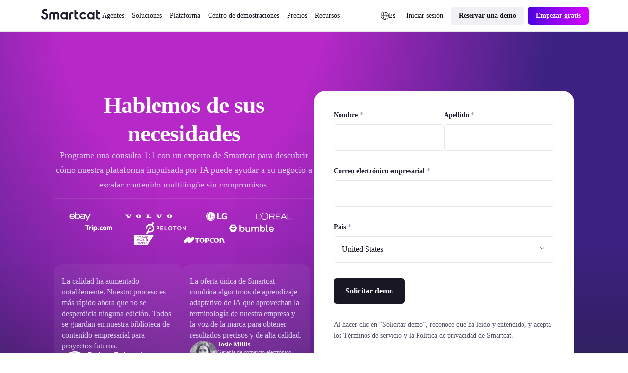

--- FILE ---
content_type: text/html
request_url: https://es.smartcat.com/api/promo/analytics/getDeviceId/?id=14032253&server=default
body_size: -85
content:
d9c4c643-48db-48af-a63e-c2f5012e0cea

--- FILE ---
content_type: text/html
request_url: https://es.smartcat.com/api/promo/analytics/getDeviceId/?id=14032253&server=default
body_size: -85
content:
d9c4c643-48db-48af-a63e-c2f5012e0cea

--- FILE ---
content_type: text/css; charset=utf-8
request_url: https://es.smartcat.com/_nuxt/AtomTag.DZuG5vnm.css
body_size: 534
content:
.a-tag[data-v-e0e6020e]{align-items:center;border-radius:calc(var(--globals--radius-full--mode1)*100/var(--globals--dimension-mobile-page-width--mode1)*1vw);box-sizing:border-box;cursor:default;display:inline-flex;gap:calc(600/var(--globals--dimension-mobile-page-width--mode1)*1vw);text-decoration:none;width:-moz-fit-content;width:fit-content}@media screen and (min-width:769px){.a-tag[data-v-e0e6020e]{border-radius:calc(var(--globals--radius-full--mode1)*100*var(--globals--dimension-desktop-content-width--mode1)/(var(--globals--dimension-desktop-page-width--mode1)*var(--globals--dimension-desktop-content-width--mode1))*1vw);gap:calc(var(--globals--dimension-desktop-content-width--mode1)*600/(var(--globals--dimension-desktop-page-width--mode1)*var(--globals--dimension-desktop-content-width--mode1))*1vw)}}@media screen and (min-width:1279px){.a-tag[data-v-e0e6020e]{border-radius:calc(var(--globals--dimension-desktop-content-width--mode1)*var(--globals--radius-full--mode1)/var(--globals--dimension-desktop-content-width--mode1)*1px);gap:calc(var(--globals--dimension-desktop-content-width--mode1)*6/var(--globals--dimension-desktop-content-width--mode1)*1px)}}.a-tag_size_m[data-v-e0e6020e]{padding:calc(400/var(--globals--dimension-mobile-page-width--mode1)*1vw) calc(1200/var(--globals--dimension-mobile-page-width--mode1)*1vw)}@media screen and (min-width:769px){.a-tag_size_m[data-v-e0e6020e]{padding:calc(var(--globals--dimension-desktop-content-width--mode1)*400/(var(--globals--dimension-desktop-page-width--mode1)*var(--globals--dimension-desktop-content-width--mode1))*1vw) calc(var(--globals--dimension-desktop-content-width--mode1)*1200/(var(--globals--dimension-desktop-page-width--mode1)*var(--globals--dimension-desktop-content-width--mode1))*1vw)}}@media screen and (min-width:1279px){.a-tag_size_m[data-v-e0e6020e]{padding:calc(var(--globals--dimension-desktop-content-width--mode1)*4/var(--globals--dimension-desktop-content-width--mode1)*1px) calc(var(--globals--dimension-desktop-content-width--mode1)*12/var(--globals--dimension-desktop-content-width--mode1)*1px)}}.a-tag_size_l[data-v-e0e6020e]{padding:calc(800/var(--globals--dimension-mobile-page-width--mode1)*1vw) calc(1600/var(--globals--dimension-mobile-page-width--mode1)*1vw)}@media screen and (min-width:769px){.a-tag_size_l[data-v-e0e6020e]{padding:calc(var(--globals--dimension-desktop-content-width--mode1)*800/(var(--globals--dimension-desktop-page-width--mode1)*var(--globals--dimension-desktop-content-width--mode1))*1vw) calc(var(--globals--dimension-desktop-content-width--mode1)*1600/(var(--globals--dimension-desktop-page-width--mode1)*var(--globals--dimension-desktop-content-width--mode1))*1vw)}}@media screen and (min-width:1279px){.a-tag_size_l[data-v-e0e6020e]{padding:calc(var(--globals--dimension-desktop-content-width--mode1)*8/var(--globals--dimension-desktop-content-width--mode1)*1px) calc(var(--globals--dimension-desktop-content-width--mode1)*16/var(--globals--dimension-desktop-content-width--mode1)*1px)}}.a-tag_type_bordered[data-v-e0e6020e]{background-color:var(--colors--background-interaction-default--light);border:1px solid var(--colors--border-interaction-default--light)}.a-tag_type_bordered.a-tag_clickable[data-v-e0e6020e]:hover{background-color:var(--colors--background-interaction-hover--light);border-color:var(--colors--border-interaction-hover--light)}.a-tag_type_bordered.a-tag_clickable[data-v-e0e6020e]:active{background-color:var(--colors--background-interaction-active--light);border-color:var(--colors--border-interaction-active--light)}.a-tag_mode_dark.a-tag_type_bordered[data-v-e0e6020e]{background-color:var(--colors--background-interaction-default--dark);border:1px solid var(--colors--border-interaction-default--dark)}.a-tag_mode_dark.a-tag_type_bordered.a-tag_clickable[data-v-e0e6020e]:hover{background-color:var(--colors--background-interaction-hover--dark);border-color:var(--colors--border-interaction-hover--dark)}.a-tag_mode_dark.a-tag_type_bordered.a-tag_clickable[data-v-e0e6020e]:active{background-color:var(--colors--background-interaction-active--dark);border-color:var(--colors--border-interaction-active--dark)}.a-tag_type_filled[data-v-e0e6020e]{background-color:var(--colors--background-static-alpha-layer-2--light)}.a-tag_type_filled.a-tag_clickable[data-v-e0e6020e]:hover{background-color:var(--colors--background-interaction-hover--light)}.a-tag_type_filled.a-tag_clickable[data-v-e0e6020e]:active{background-color:var(--colors--background-interaction-active--light)}.a-tag_mode_dark.a-tag_type_filled[data-v-e0e6020e]{background-color:var(--colors--background-static-alpha-layer-2--dark)}.a-tag_mode_dark.a-tag_type_filled.a-tag_clickable[data-v-e0e6020e]:hover{background-color:var(--colors--background-interaction-hover--dark)}.a-tag_mode_dark.a-tag_type_filled.a-tag_clickable[data-v-e0e6020e]:active{background-color:var(--colors--background-interaction-active--dark)}.a-tag_type_black[data-v-e0e6020e]{background-color:#231d33}.a-tag_type_black.a-tag_clickable[data-v-e0e6020e]:hover{background-color:#413a53}.a-tag_type_black.a-tag_clickable[data-v-e0e6020e]:active{background-color:#6b6679}.a-tag_type_white[data-v-e0e6020e]{background-color:#fff}.a-tag_type_white.a-tag_clickable[data-v-e0e6020e]:hover{background-color:transparent}.a-tag_type_white.a-tag_clickable[data-v-e0e6020e]:active{background-color:#f2f1f4}.a-tag_type_blank[data-v-e0e6020e]{background-color:var(--colors--background-interaction-default--light)}.a-tag_type_blank.a-tag_clickable[data-v-e0e6020e]:hover{background-color:var(--colors--background-interaction-hover--light)}.a-tag_type_blank.a-tag_clickable[data-v-e0e6020e]:active{background-color:var(--colors--background-interaction-active--light)}.a-tag_mode_dark.a-tag_type_blank[data-v-e0e6020e]{background-color:var(--colors--background-interaction-default--dark)}.a-tag_mode_dark.a-tag_type_blank.a-tag_clickable[data-v-e0e6020e]:hover{background-color:var(--colors--background-interaction-hover--dark)}.a-tag_mode_dark.a-tag_type_blank.a-tag_clickable[data-v-e0e6020e]:active{background-color:var(--colors--background-interaction-active--dark)}.a-tag_type_text[data-v-e0e6020e]{background-color:transparent;border-radius:0;padding:0}.a-tag_type_text.a-tag_clickable[data-v-e0e6020e]:hover{padding:0}.a-tag_type_text.a-tag_clickable:hover .a-tag__text[data-v-e0e6020e]{color:var(--colors--content-interaction-hover--light)}.a-tag_type_text.a-tag_clickable[data-v-e0e6020e]:hover span:before{color:var(--colors--content-interaction-hover--light)}.a-tag_type_text.a-tag_clickable[data-v-e0e6020e]:active{padding:0}.a-tag_type_text.a-tag_clickable:active .a-tag__text[data-v-e0e6020e]{color:var(--colors--content-interaction-active--light)}.a-tag_type_text.a-tag_clickable[data-v-e0e6020e]:active span:before{color:var(--colors--content-interaction-active--light)}.a-tag_mode_dark.a-tag_type_text.a-tag_clickable:hover .a-tag__text[data-v-e0e6020e]{color:var(--colors--content-interaction-hover--dark)}.a-tag_mode_dark.a-tag_type_text.a-tag_clickable[data-v-e0e6020e]:hover span:before{color:var(--colors--content-interaction-hover--dark)}.a-tag_mode_dark.a-tag_type_text.a-tag_clickable[data-v-e0e6020e]:active{background-color:var(--colors--background-interaction-active--dark)}.a-tag_mode_dark.a-tag_type_text.a-tag_clickable:active .a-tag__text[data-v-e0e6020e]{color:var(--colors--content-interaction-active--dark)}.a-tag_mode_dark.a-tag_type_text.a-tag_clickable[data-v-e0e6020e]:active span:before{color:var(--colors--content-interaction-active--dark)}.a-tag_clickable[data-v-e0e6020e]{cursor:pointer;transition:color .2s,background-color .2s}.a-tag_clickable .a-tag__text[data-v-e0e6020e]{transition:color .2s}.a-tag_clickable[data-v-e0e6020e] span:before{transition:color .2s}


--- FILE ---
content_type: text/css; charset=utf-8
request_url: https://es.smartcat.com/_nuxt/AtomButtonEmoji.Dj1nYcQi.css
body_size: 251
content:
.a-emoji-btn[data-v-6958de07]{align-items:center;background-color:#f9f8f9;border-radius:calc(800/var(--globals--dimension-mobile-page-width--mode1)*1vw);box-sizing:border-box;cursor:pointer;display:inline-flex;padding:calc(800/var(--globals--dimension-mobile-page-width--mode1)*1vw) calc(1600/var(--globals--dimension-mobile-page-width--mode1)*1vw);position:relative;text-decoration:none;transition:color .2s,background-color .2s,border-color .2s;width:-moz-fit-content;width:fit-content}.a-emoji-btn[data-v-6958de07]:hover{background-color:#f2f1f4}@media screen and (min-width:769px){.a-emoji-btn[data-v-6958de07]{border-radius:calc(var(--globals--dimension-desktop-content-width--mode1)*800/(var(--globals--dimension-desktop-page-width--mode1)*var(--globals--dimension-desktop-content-width--mode1))*1vw);padding:calc(var(--globals--dimension-desktop-content-width--mode1)*800/(var(--globals--dimension-desktop-page-width--mode1)*var(--globals--dimension-desktop-content-width--mode1))*1vw) calc(var(--globals--dimension-desktop-content-width--mode1)*1600/(var(--globals--dimension-desktop-page-width--mode1)*var(--globals--dimension-desktop-content-width--mode1))*1vw)}}@media screen and (min-width:1279px){.a-emoji-btn[data-v-6958de07]{border-radius:calc(var(--globals--dimension-desktop-content-width--mode1)*8/var(--globals--dimension-desktop-content-width--mode1)*1px);padding:calc(var(--globals--dimension-desktop-content-width--mode1)*8/var(--globals--dimension-desktop-content-width--mode1)*1px) calc(var(--globals--dimension-desktop-content-width--mode1)*16/var(--globals--dimension-desktop-content-width--mode1)*1px)}}.a-emoji-btn[data-v-6958de07]:active,.a-emoji-btn_checked[data-v-6958de07]{background-color:#e6e5e8}.a-emoji-btn__emoji_size_medium[data-v-6958de07]{font-size:calc(3200/var(--globals--dimension-mobile-page-width--mode1)*1vw);line-height:calc(3200/var(--globals--dimension-mobile-page-width--mode1)*1vw)}@media screen and (min-width:769px){.a-emoji-btn__emoji_size_medium[data-v-6958de07]{font-size:calc(var(--globals--dimension-desktop-content-width--mode1)*3200/(var(--globals--dimension-desktop-page-width--mode1)*var(--globals--dimension-desktop-content-width--mode1))*1vw);line-height:calc(var(--globals--dimension-desktop-content-width--mode1)*3200/(var(--globals--dimension-desktop-page-width--mode1)*var(--globals--dimension-desktop-content-width--mode1))*1vw)}}@media screen and (min-width:1279px){.a-emoji-btn__emoji_size_medium[data-v-6958de07]{font-size:calc(var(--globals--dimension-desktop-content-width--mode1)*32/var(--globals--dimension-desktop-content-width--mode1)*1px);line-height:calc(var(--globals--dimension-desktop-content-width--mode1)*32/var(--globals--dimension-desktop-content-width--mode1)*1px)}}.a-emoji-btn__input[data-v-6958de07]{border:none;bottom:0;cursor:pointer;left:0;opacity:0;outline:none;position:absolute;right:0;top:0;z-index:1}


--- FILE ---
content_type: text/css; charset=utf-8
request_url: https://es.smartcat.com/_nuxt/AtomWrapperBlog.DIcshqa8.css
body_size: -66
content:
.blog-wrapper[data-v-dcde1311]{box-sizing:border-box;display:block;padding:0;position:relative}


--- FILE ---
content_type: text/css; charset=utf-8
request_url: https://es.smartcat.com/_nuxt/BlogAutoTableOfContents.C-9RVkOF.css
body_size: 497
content:
.blog-table-content[data-v-673c0244]{background:var(--colors--background-static-gray-layer-1--light);border-radius:calc(var(--sizes--radius-card-regular--mobile)*100*var(--globals--dimension-desktop-content-width--mode1)/(var(--globals--dimension-desktop-page-width--mode1)*var(--globals--dimension-desktop-content-width--mode1))*1vw);padding:calc(var(--sizes--spacing-card-l-top--mobile)*100/var(--globals--dimension-mobile-page-width--mode1)*1vw)}@media screen and (min-width:769px){.blog-table-content[data-v-673c0244]{border-radius:calc(var(--sizes--radius-card-regular--desktop)*100*var(--globals--dimension-desktop-content-width--mode1)/(var(--globals--dimension-desktop-page-width--mode1)*var(--globals--dimension-desktop-content-width--mode1))*1vw);padding:calc(var(--sizes--spacing-card-l-top--desktop)*100*var(--globals--dimension-desktop-content-width--mode1)/(var(--globals--dimension-desktop-page-width--mode1)*var(--globals--dimension-desktop-content-width--mode1))*1vw)}}@media screen and (min-width:1279px){.blog-table-content[data-v-673c0244]{border-radius:calc(var(--globals--dimension-desktop-content-width--mode1)*var(--sizes--radius-card-regular--desktop)/var(--globals--dimension-desktop-content-width--mode1)*1px);padding:calc(var(--globals--dimension-desktop-content-width--mode1)*var(--sizes--spacing-card-l-top--desktop)/var(--globals--dimension-desktop-content-width--mode1)*1px)}}.blog-table-content__item[data-v-673c0244]{border-top:1px solid var(--colors--border-divider-default--light);display:flex;gap:calc(var(--sizes--spacing-between-elements-5--mobile)*100*var(--globals--dimension-desktop-content-width--mode1)/(var(--globals--dimension-desktop-page-width--mode1)*var(--globals--dimension-desktop-content-width--mode1))*1vw);margin-bottom:0;text-decoration:none}@media screen and (min-width:769px){.blog-table-content__item[data-v-673c0244]{gap:calc(var(--sizes--spacing-between-elements-5--desktop)*100*var(--globals--dimension-desktop-content-width--mode1)/(var(--globals--dimension-desktop-page-width--mode1)*var(--globals--dimension-desktop-content-width--mode1))*1vw);padding:calc(var(--sizes--spacing-between-elements-4--desktop)*100*var(--globals--dimension-desktop-content-width--mode1)/(var(--globals--dimension-desktop-page-width--mode1)*var(--globals--dimension-desktop-content-width--mode1))*1vw) 0}}@media screen and (min-width:1279px){.blog-table-content__item[data-v-673c0244]{gap:calc(var(--globals--dimension-desktop-content-width--mode1)*var(--sizes--spacing-between-elements-5--desktop)/var(--globals--dimension-desktop-content-width--mode1)*1px);padding:calc(var(--globals--dimension-desktop-content-width--mode1)*var(--sizes--spacing-between-elements-4--desktop)/var(--globals--dimension-desktop-content-width--mode1)*1px) 0}}.blog-table-content__item[data-v-673c0244]:hover{background-color:var(--colors--background-interaction-hover--light)}.blog-table-content__item .autoTable-H3[data-v-673c0244]{padding-left:16px}.blog-table-content__list[data-v-673c0244]{list-style:inside;margin:0;padding:0}.blog-table-content__item[data-v-673c0244]{padding:calc(var(--sizes--spacing-between-elements-5--mobile)*100/var(--globals--dimension-mobile-page-width--mode1)*1vw) 0}@media screen and (min-width:769px){.blog-table-content__item[data-v-673c0244]{padding:calc(var(--sizes--spacing-between-elements-5--desktop)*100*var(--globals--dimension-desktop-content-width--mode1)/(var(--globals--dimension-desktop-page-width--mode1)*var(--globals--dimension-desktop-content-width--mode1))*1vw) 0}}@media screen and (min-width:1279px){.blog-table-content__item[data-v-673c0244]{padding:calc(var(--globals--dimension-desktop-content-width--mode1)*var(--sizes--spacing-between-elements-5--desktop)/var(--globals--dimension-desktop-content-width--mode1)*1px) 0}}.blog-table-content__counter-wrapper[data-v-673c0244]{align-items:center;background-color:var(--colors--background-static-gray-layer-0--light);border-radius:50%;display:flex;justify-content:center;max-height:calc(2400/var(--globals--dimension-mobile-page-width--mode1)*1vw);max-width:calc(2400/var(--globals--dimension-mobile-page-width--mode1)*1vw);min-height:calc(2400/var(--globals--dimension-mobile-page-width--mode1)*1vw);min-width:calc(2400/var(--globals--dimension-mobile-page-width--mode1)*1vw)}@media screen and (min-width:769px){.blog-table-content__counter-wrapper[data-v-673c0244]{max-height:calc(var(--globals--dimension-desktop-content-width--mode1)*2400/(var(--globals--dimension-desktop-page-width--mode1)*var(--globals--dimension-desktop-content-width--mode1))*1vw);max-width:calc(var(--globals--dimension-desktop-content-width--mode1)*2400/(var(--globals--dimension-desktop-page-width--mode1)*var(--globals--dimension-desktop-content-width--mode1))*1vw);min-height:calc(var(--globals--dimension-desktop-content-width--mode1)*2400/(var(--globals--dimension-desktop-page-width--mode1)*var(--globals--dimension-desktop-content-width--mode1))*1vw);min-width:calc(var(--globals--dimension-desktop-content-width--mode1)*2400/(var(--globals--dimension-desktop-page-width--mode1)*var(--globals--dimension-desktop-content-width--mode1))*1vw)}}@media screen and (min-width:1279px){.blog-table-content__counter-wrapper[data-v-673c0244]{max-height:calc(var(--globals--dimension-desktop-content-width--mode1)*24/var(--globals--dimension-desktop-content-width--mode1)*1px);max-width:calc(var(--globals--dimension-desktop-content-width--mode1)*24/var(--globals--dimension-desktop-content-width--mode1)*1px);min-height:calc(var(--globals--dimension-desktop-content-width--mode1)*24/var(--globals--dimension-desktop-content-width--mode1)*1px);min-width:calc(var(--globals--dimension-desktop-content-width--mode1)*24/var(--globals--dimension-desktop-content-width--mode1)*1px)}}.blog-table-content__label[data-v-673c0244]{line-height:calc(2400/var(--globals--dimension-mobile-page-width--mode1)*1vw)}@media screen and (min-width:769px){.blog-table-content__label[data-v-673c0244]{line-height:calc(var(--globals--dimension-desktop-content-width--mode1)*2400/(var(--globals--dimension-desktop-page-width--mode1)*var(--globals--dimension-desktop-content-width--mode1))*1vw)}}@media screen and (min-width:1279px){.blog-table-content__label[data-v-673c0244]{line-height:calc(var(--globals--dimension-desktop-content-width--mode1)*24/var(--globals--dimension-desktop-content-width--mode1)*1px)}}.blog-table-content__layout[data-v-673c0244]{align-items:center;display:flex;gap:calc(800/var(--globals--dimension-mobile-page-width--mode1)*1vw);justify-content:space-between;margin-bottom:calc(1600/var(--globals--dimension-mobile-page-width--mode1)*1vw)}@media screen and (min-width:769px){.blog-table-content__layout[data-v-673c0244]{gap:calc(var(--globals--dimension-desktop-content-width--mode1)*800/(var(--globals--dimension-desktop-page-width--mode1)*var(--globals--dimension-desktop-content-width--mode1))*1vw);margin-bottom:calc(var(--globals--dimension-desktop-content-width--mode1)*1600/(var(--globals--dimension-desktop-page-width--mode1)*var(--globals--dimension-desktop-content-width--mode1))*1vw)}}@media screen and (min-width:1279px){.blog-table-content__layout[data-v-673c0244]{gap:calc(var(--globals--dimension-desktop-content-width--mode1)*8/var(--globals--dimension-desktop-content-width--mode1)*1px);margin-bottom:calc(var(--globals--dimension-desktop-content-width--mode1)*16/var(--globals--dimension-desktop-content-width--mode1)*1px)}}.blog-table-content__wrap-btn[data-v-673c0244]{padding-top:calc(var(--sizes--spacing-between-elements-3--mobile)*100/var(--globals--dimension-mobile-page-width--mode1)*1vw)}@media screen and (min-width:769px){.blog-table-content__wrap-btn[data-v-673c0244]{padding-top:calc(var(--sizes--spacing-between-elements-3--desktop)*100*var(--globals--dimension-desktop-content-width--mode1)/(var(--globals--dimension-desktop-page-width--mode1)*var(--globals--dimension-desktop-content-width--mode1))*1vw)}}@media screen and (min-width:1279px){.blog-table-content__wrap-btn[data-v-673c0244]{padding-top:calc(var(--globals--dimension-desktop-content-width--mode1)*var(--sizes--spacing-between-elements-3--desktop)/var(--globals--dimension-desktop-content-width--mode1)*1px)}}


--- FILE ---
content_type: text/css; charset=utf-8
request_url: https://es.smartcat.com/_nuxt/ScRatingSchema.XKtDLG6S.css
body_size: -101
content:
.rating[data-v-9d8b604d]{height:0;opacity:0;overflow:hidden}


--- FILE ---
content_type: text/css; charset=utf-8
request_url: https://es.smartcat.com/_nuxt/mainslug.m18GcFRE.css
body_size: 2256
content:
.hc-article[data-v-0e5a61fb]{background-color:#f2f1f4;padding:calc(5600/var(--globals--dimension-mobile-page-width--mode1)*1vw) 0}@media screen and (min-width:769px){.hc-article[data-v-0e5a61fb]{padding:calc(var(--globals--dimension-desktop-content-width--mode1)*9000/(var(--globals--dimension-desktop-page-width--mode1)*var(--globals--dimension-desktop-content-width--mode1))*1vw) 0}}@media screen and (min-width:1279px){.hc-article[data-v-0e5a61fb]{padding:calc(var(--globals--dimension-desktop-content-width--mode1)*90/var(--globals--dimension-desktop-content-width--mode1)*1px) 0}}.hc-article .help-search[data-v-0e5a61fb]{padding:calc(1400/var(--globals--dimension-mobile-page-width--mode1)*1vw) calc(1600/var(--globals--dimension-mobile-page-width--mode1)*1vw) calc(1400/var(--globals--dimension-mobile-page-width--mode1)*1vw) calc(4200/var(--globals--dimension-mobile-page-width--mode1)*1vw);position:relative}@media screen and (min-width:769px){.hc-article .help-search[data-v-0e5a61fb]{padding:calc(var(--globals--dimension-desktop-content-width--mode1)*1400/(var(--globals--dimension-desktop-page-width--mode1)*var(--globals--dimension-desktop-content-width--mode1))*1vw) calc(var(--globals--dimension-desktop-content-width--mode1)*1600/(var(--globals--dimension-desktop-page-width--mode1)*var(--globals--dimension-desktop-content-width--mode1))*1vw) calc(var(--globals--dimension-desktop-content-width--mode1)*1400/(var(--globals--dimension-desktop-page-width--mode1)*var(--globals--dimension-desktop-content-width--mode1))*1vw) calc(var(--globals--dimension-desktop-content-width--mode1)*4200/(var(--globals--dimension-desktop-page-width--mode1)*var(--globals--dimension-desktop-content-width--mode1))*1vw)}}@media screen and (min-width:1279px){.hc-article .help-search[data-v-0e5a61fb]{padding:calc(var(--globals--dimension-desktop-content-width--mode1)*14/var(--globals--dimension-desktop-content-width--mode1)*1px) calc(var(--globals--dimension-desktop-content-width--mode1)*16/var(--globals--dimension-desktop-content-width--mode1)*1px) calc(var(--globals--dimension-desktop-content-width--mode1)*14/var(--globals--dimension-desktop-content-width--mode1)*1px) calc(var(--globals--dimension-desktop-content-width--mode1)*42/var(--globals--dimension-desktop-content-width--mode1)*1px)}}.hc-article .help-search[data-v-0e5a61fb]:before{background:url(https://9934pr0j.tinifycdn.com/storage/v1/object/public/sc-store/1702623836783Search.svg) 50% no-repeat;background-size:cover;content:"";height:calc(1600/var(--globals--dimension-mobile-page-width--mode1)*1vw);left:calc(1600/var(--globals--dimension-mobile-page-width--mode1)*1vw);position:absolute;top:50%;transform:translateY(-50%);width:calc(1600/var(--globals--dimension-mobile-page-width--mode1)*1vw)}@media screen and (min-width:769px){.hc-article .help-search[data-v-0e5a61fb]:before{height:calc(var(--globals--dimension-desktop-content-width--mode1)*1600/(var(--globals--dimension-desktop-page-width--mode1)*var(--globals--dimension-desktop-content-width--mode1))*1vw);left:calc(var(--globals--dimension-desktop-content-width--mode1)*1600/(var(--globals--dimension-desktop-page-width--mode1)*var(--globals--dimension-desktop-content-width--mode1))*1vw);width:calc(var(--globals--dimension-desktop-content-width--mode1)*1600/(var(--globals--dimension-desktop-page-width--mode1)*var(--globals--dimension-desktop-content-width--mode1))*1vw)}}@media screen and (min-width:1279px){.hc-article .help-search[data-v-0e5a61fb]:before{height:calc(var(--globals--dimension-desktop-content-width--mode1)*16/var(--globals--dimension-desktop-content-width--mode1)*1px);left:calc(var(--globals--dimension-desktop-content-width--mode1)*16/var(--globals--dimension-desktop-content-width--mode1)*1px);width:calc(var(--globals--dimension-desktop-content-width--mode1)*16/var(--globals--dimension-desktop-content-width--mode1)*1px)}}.hc-article .help-search__border[data-v-0e5a61fb]{border:1px solid #e6e5e8;border-radius:calc(800/var(--globals--dimension-mobile-page-width--mode1)*1vw)}@media screen and (min-width:769px){.hc-article .help-search__border[data-v-0e5a61fb]{border-radius:calc(var(--globals--dimension-desktop-content-width--mode1)*800/(var(--globals--dimension-desktop-page-width--mode1)*var(--globals--dimension-desktop-content-width--mode1))*1vw)}}@media screen and (min-width:1279px){.hc-article .help-search__border[data-v-0e5a61fb]{border-radius:calc(var(--globals--dimension-desktop-content-width--mode1)*8/var(--globals--dimension-desktop-content-width--mode1)*1px)}}.hc-article .search[data-v-0e5a61fb]{background:#fff;border-radius:calc(800/var(--globals--dimension-mobile-page-width--mode1)*1vw);display:flex;flex-flow:column nowrap;gap:calc(400/var(--globals--dimension-mobile-page-width--mode1)*1vw)}@media screen and (min-width:769px){.hc-article .search[data-v-0e5a61fb]{border-radius:calc(var(--globals--dimension-desktop-content-width--mode1)*800/(var(--globals--dimension-desktop-page-width--mode1)*var(--globals--dimension-desktop-content-width--mode1))*1vw);gap:calc(var(--globals--dimension-desktop-content-width--mode1)*400/(var(--globals--dimension-desktop-page-width--mode1)*var(--globals--dimension-desktop-content-width--mode1))*1vw)}}@media screen and (min-width:1279px){.hc-article .search[data-v-0e5a61fb]{border-radius:calc(var(--globals--dimension-desktop-content-width--mode1)*8/var(--globals--dimension-desktop-content-width--mode1)*1px);gap:calc(var(--globals--dimension-desktop-content-width--mode1)*4/var(--globals--dimension-desktop-content-width--mode1)*1px)}}.hc-article .search__input[data-v-0e5a61fb]{align-items:center;display:flex;padding:calc(600/var(--globals--dimension-mobile-page-width--mode1)*1vw) calc(1600/var(--globals--dimension-mobile-page-width--mode1)*1vw) calc(600/var(--globals--dimension-mobile-page-width--mode1)*1vw) calc(1600/var(--globals--dimension-mobile-page-width--mode1)*1vw);position:relative}@media screen and (min-width:769px){.hc-article .search__input[data-v-0e5a61fb]{padding:calc(var(--globals--dimension-desktop-content-width--mode1)*600/(var(--globals--dimension-desktop-page-width--mode1)*var(--globals--dimension-desktop-content-width--mode1))*1vw) calc(var(--globals--dimension-desktop-content-width--mode1)*1600/(var(--globals--dimension-desktop-page-width--mode1)*var(--globals--dimension-desktop-content-width--mode1))*1vw) calc(var(--globals--dimension-desktop-content-width--mode1)*600/(var(--globals--dimension-desktop-page-width--mode1)*var(--globals--dimension-desktop-content-width--mode1))*1vw) calc(var(--globals--dimension-desktop-content-width--mode1)*1600/(var(--globals--dimension-desktop-page-width--mode1)*var(--globals--dimension-desktop-content-width--mode1))*1vw)}}@media screen and (min-width:1279px){.hc-article .search__input[data-v-0e5a61fb]{padding:calc(var(--globals--dimension-desktop-content-width--mode1)*6/var(--globals--dimension-desktop-content-width--mode1)*1px) calc(var(--globals--dimension-desktop-content-width--mode1)*16/var(--globals--dimension-desktop-content-width--mode1)*1px) calc(var(--globals--dimension-desktop-content-width--mode1)*6/var(--globals--dimension-desktop-content-width--mode1)*1px) calc(var(--globals--dimension-desktop-content-width--mode1)*16/var(--globals--dimension-desktop-content-width--mode1)*1px)}}.hc-article .search__input input[data-v-0e5a61fb]{border:none;color:#4b445c;font-size:calc(1600/var(--globals--dimension-mobile-page-width--mode1)*1vw);line-height:calc(2000/var(--globals--dimension-mobile-page-width--mode1)*1vw);padding:calc(800/var(--globals--dimension-mobile-page-width--mode1)*1vw) 0;width:100%}@media screen and (min-width:769px){.hc-article .search__input input[data-v-0e5a61fb]{font-size:calc(var(--globals--dimension-desktop-content-width--mode1)*1600/(var(--globals--dimension-desktop-page-width--mode1)*var(--globals--dimension-desktop-content-width--mode1))*1vw);line-height:calc(var(--globals--dimension-desktop-content-width--mode1)*2000/(var(--globals--dimension-desktop-page-width--mode1)*var(--globals--dimension-desktop-content-width--mode1))*1vw);padding:calc(var(--globals--dimension-desktop-content-width--mode1)*800/(var(--globals--dimension-desktop-page-width--mode1)*var(--globals--dimension-desktop-content-width--mode1))*1vw) 0}}@media screen and (min-width:1279px){.hc-article .search__input input[data-v-0e5a61fb]{font-size:calc(var(--globals--dimension-desktop-content-width--mode1)*16/var(--globals--dimension-desktop-content-width--mode1)*1px);line-height:calc(var(--globals--dimension-desktop-content-width--mode1)*20/var(--globals--dimension-desktop-content-width--mode1)*1px);padding:calc(var(--globals--dimension-desktop-content-width--mode1)*8/var(--globals--dimension-desktop-content-width--mode1)*1px) 0}}.hc-article .search__input input[data-v-0e5a61fb]:focus-visible{border:none;outline:none}.hc-article .search__input input[data-v-0e5a61fb]::-moz-placeholder{color:#aba7b3}.hc-article .search__input input[data-v-0e5a61fb]::placeholder{color:#aba7b3}.hc-article__wrap-main[data-v-0e5a61fb]{margin:0;max-width:none}@media screen and (min-width:769px){.hc-article__wrap-main[data-v-0e5a61fb]{margin:0 auto;max-width:calc(var(--globals--dimension-desktop-content-width--mode1)*112000/(var(--globals--dimension-desktop-page-width--mode1)*var(--globals--dimension-desktop-content-width--mode1))*1vw)}}@media screen and (min-width:1279px){.hc-article__wrap-main[data-v-0e5a61fb]{max-width:calc(var(--globals--dimension-desktop-content-width--mode1)*1120/var(--globals--dimension-desktop-content-width--mode1)*1px)}}.hc-article__main[data-v-0e5a61fb]{display:flex;flex-direction:column;gap:calc(4800/var(--globals--dimension-mobile-page-width--mode1)*1vw)}@media screen and (min-width:769px){.hc-article__main[data-v-0e5a61fb]{flex-direction:row;gap:calc(var(--globals--dimension-desktop-content-width--mode1)*4800/(var(--globals--dimension-desktop-page-width--mode1)*var(--globals--dimension-desktop-content-width--mode1))*1vw)}}@media screen and (min-width:1279px){.hc-article__main[data-v-0e5a61fb]{gap:calc(var(--globals--dimension-desktop-content-width--mode1)*48/var(--globals--dimension-desktop-content-width--mode1)*1px)}}.hc-article__sidebar[data-v-0e5a61fb]{display:flex;flex-direction:column;gap:calc(3200/var(--globals--dimension-mobile-page-width--mode1)*1vw);padding:2%}@media screen and (min-width:769px){.hc-article__sidebar[data-v-0e5a61fb]{display:flex;flex-basis:25%;flex-direction:column;gap:calc(var(--globals--dimension-desktop-content-width--mode1)*3200/(var(--globals--dimension-desktop-page-width--mode1)*var(--globals--dimension-desktop-content-width--mode1))*1vw)}}@media screen and (min-width:1279px){.hc-article__sidebar[data-v-0e5a61fb]{gap:calc(var(--globals--dimension-desktop-content-width--mode1)*32/var(--globals--dimension-desktop-content-width--mode1)*1px)}}@media screen and (min-width:769px){.hc-article__wrapper[data-v-0e5a61fb]{flex-basis:75%}}.hc-article__content[data-v-0e5a61fb]{background-color:#fff;border-radius:calc(1600/var(--globals--dimension-mobile-page-width--mode1)*1vw);margin-bottom:calc(800/var(--globals--dimension-mobile-page-width--mode1)*1vw);padding:calc(3200/var(--globals--dimension-mobile-page-width--mode1)*1vw) calc(1600/var(--globals--dimension-mobile-page-width--mode1)*1vw) calc(1600/var(--globals--dimension-mobile-page-width--mode1)*1vw)}@media screen and (min-width:769px){.hc-article__content[data-v-0e5a61fb]{border-radius:calc(var(--globals--dimension-desktop-content-width--mode1)*1600/(var(--globals--dimension-desktop-page-width--mode1)*var(--globals--dimension-desktop-content-width--mode1))*1vw);margin-bottom:calc(var(--globals--dimension-desktop-content-width--mode1)*800/(var(--globals--dimension-desktop-page-width--mode1)*var(--globals--dimension-desktop-content-width--mode1))*1vw);padding:calc(var(--globals--dimension-desktop-content-width--mode1)*4000/(var(--globals--dimension-desktop-page-width--mode1)*var(--globals--dimension-desktop-content-width--mode1))*1vw) calc(var(--globals--dimension-desktop-content-width--mode1)*4000/(var(--globals--dimension-desktop-page-width--mode1)*var(--globals--dimension-desktop-content-width--mode1))*1vw) calc(var(--globals--dimension-desktop-content-width--mode1)*6400/(var(--globals--dimension-desktop-page-width--mode1)*var(--globals--dimension-desktop-content-width--mode1))*1vw)}}@media screen and (min-width:1279px){.hc-article__content[data-v-0e5a61fb]{border-radius:calc(var(--globals--dimension-desktop-content-width--mode1)*16/var(--globals--dimension-desktop-content-width--mode1)*1px);margin-bottom:calc(var(--globals--dimension-desktop-content-width--mode1)*8/var(--globals--dimension-desktop-content-width--mode1)*1px);padding:calc(var(--globals--dimension-desktop-content-width--mode1)*40/var(--globals--dimension-desktop-content-width--mode1)*1px) calc(var(--globals--dimension-desktop-content-width--mode1)*40/var(--globals--dimension-desktop-content-width--mode1)*1px) calc(var(--globals--dimension-desktop-content-width--mode1)*64/var(--globals--dimension-desktop-content-width--mode1)*1px)}}.hc-article__tags-list[data-v-0e5a61fb]{margin-bottom:calc(4000/var(--globals--dimension-mobile-page-width--mode1)*1vw)}@media screen and (min-width:769px){.hc-article__tags-list[data-v-0e5a61fb]{margin-bottom:calc(var(--globals--dimension-desktop-content-width--mode1)*4000/(var(--globals--dimension-desktop-page-width--mode1)*var(--globals--dimension-desktop-content-width--mode1))*1vw)}}@media screen and (min-width:1279px){.hc-article__tags-list[data-v-0e5a61fb]{margin-bottom:calc(var(--globals--dimension-desktop-content-width--mode1)*40/var(--globals--dimension-desktop-content-width--mode1)*1px)}}.hc-article__title[data-v-0e5a61fb]{margin-bottom:calc(2400/var(--globals--dimension-mobile-page-width--mode1)*1vw)}@media screen and (min-width:769px){.hc-article__title[data-v-0e5a61fb]{margin-bottom:calc(var(--globals--dimension-desktop-content-width--mode1)*3200/(var(--globals--dimension-desktop-page-width--mode1)*var(--globals--dimension-desktop-content-width--mode1))*1vw)}}@media screen and (min-width:1279px){.hc-article__title[data-v-0e5a61fb]{margin-bottom:calc(var(--globals--dimension-desktop-content-width--mode1)*32/var(--globals--dimension-desktop-content-width--mode1)*1px)}}.hc-toc[data-v-0e5a61fb]{background:radial-gradient(74.21% 95.97% at 56.79% -14.04%,#328af533 0,#328af500),radial-gradient(118.67% 66.21% at -8.13% 62.66%,#e7a3f933 0,#e7a3f900),#f9f8f9;border-radius:calc(800/var(--globals--dimension-mobile-page-width--mode1)*1vw);padding:calc(1600/var(--globals--dimension-mobile-page-width--mode1)*1vw)}@media screen and (min-width:769px){.hc-toc[data-v-0e5a61fb]{border-radius:calc(var(--globals--dimension-desktop-content-width--mode1)*1600/(var(--globals--dimension-desktop-page-width--mode1)*var(--globals--dimension-desktop-content-width--mode1))*1vw);padding:calc(var(--globals--dimension-desktop-content-width--mode1)*4000/(var(--globals--dimension-desktop-page-width--mode1)*var(--globals--dimension-desktop-content-width--mode1))*1vw)}}@media screen and (min-width:1279px){.hc-toc[data-v-0e5a61fb]{border-radius:calc(var(--globals--dimension-desktop-content-width--mode1)*16/var(--globals--dimension-desktop-content-width--mode1)*1px);padding:calc(var(--globals--dimension-desktop-content-width--mode1)*40/var(--globals--dimension-desktop-content-width--mode1)*1px)}}.hc-toc__descript[data-v-0e5a61fb]{margin-bottom:calc(2400/var(--globals--dimension-mobile-page-width--mode1)*1vw)}@media screen and (min-width:769px){.hc-toc__descript[data-v-0e5a61fb]{margin-bottom:calc(var(--globals--dimension-desktop-content-width--mode1)*2400/(var(--globals--dimension-desktop-page-width--mode1)*var(--globals--dimension-desktop-content-width--mode1))*1vw)}}@media screen and (min-width:1279px){.hc-toc__descript[data-v-0e5a61fb]{margin-bottom:calc(var(--globals--dimension-desktop-content-width--mode1)*24/var(--globals--dimension-desktop-content-width--mode1)*1px)}}.hc-toc__title[data-v-0e5a61fb]{margin-bottom:calc(1600/var(--globals--dimension-mobile-page-width--mode1)*1vw);margin-top:calc(3200/var(--globals--dimension-mobile-page-width--mode1)*1vw)}@media screen and (min-width:769px){.hc-toc__title[data-v-0e5a61fb]{margin-bottom:calc(var(--globals--dimension-desktop-content-width--mode1)*1600/(var(--globals--dimension-desktop-page-width--mode1)*var(--globals--dimension-desktop-content-width--mode1))*1vw);margin-top:calc(var(--globals--dimension-desktop-content-width--mode1)*3200/(var(--globals--dimension-desktop-page-width--mode1)*var(--globals--dimension-desktop-content-width--mode1))*1vw)}}@media screen and (min-width:1279px){.hc-toc__title[data-v-0e5a61fb]{margin-bottom:calc(var(--globals--dimension-desktop-content-width--mode1)*16/var(--globals--dimension-desktop-content-width--mode1)*1px);margin-top:calc(var(--globals--dimension-desktop-content-width--mode1)*32/var(--globals--dimension-desktop-content-width--mode1)*1px)}}.hc-toc__list[data-v-0e5a61fb]{list-style-position:outside;list-style-type:decimal;margin-left:2em}.hc-toc__link[data-v-0e5a61fb]{color:#413a53}.hc-toc__item[data-v-0e5a61fb]::marker{transform:translate(100%)}.hc-article__toc[data-v-0e5a61fb]{margin-bottom:calc(5600/var(--globals--dimension-mobile-page-width--mode1)*1vw)}@media screen and (min-width:769px){.hc-article__toc[data-v-0e5a61fb]{margin-bottom:calc(var(--globals--dimension-desktop-content-width--mode1)*5600/(var(--globals--dimension-desktop-page-width--mode1)*var(--globals--dimension-desktop-content-width--mode1))*1vw)}}@media screen and (min-width:1279px){.hc-article__toc[data-v-0e5a61fb]{margin-bottom:calc(var(--globals--dimension-desktop-content-width--mode1)*56/var(--globals--dimension-desktop-content-width--mode1)*1px)}}.hc-article__toc[data-v-0e5a61fb] .autoTable-H2{font-weight:400!important}.hc-article__toc_hidden[data-v-0e5a61fb]{display:none}.hc-highlight[data-v-0e5a61fb]{align-items:flex-start;background-color:#faedfe;border-radius:calc(1600/var(--globals--dimension-mobile-page-width--mode1)*1vw);display:flex;flex-direction:row;gap:calc(4000/var(--globals--dimension-mobile-page-width--mode1)*1vw);padding:calc(4000/var(--globals--dimension-mobile-page-width--mode1)*1vw)}@media screen and (min-width:769px){.hc-highlight[data-v-0e5a61fb]{border-radius:calc(var(--globals--dimension-desktop-content-width--mode1)*1600/(var(--globals--dimension-desktop-page-width--mode1)*var(--globals--dimension-desktop-content-width--mode1))*1vw);gap:calc(var(--globals--dimension-desktop-content-width--mode1)*4000/(var(--globals--dimension-desktop-page-width--mode1)*var(--globals--dimension-desktop-content-width--mode1))*1vw);padding:calc(var(--globals--dimension-desktop-content-width--mode1)*4000/(var(--globals--dimension-desktop-page-width--mode1)*var(--globals--dimension-desktop-content-width--mode1))*1vw)}}@media screen and (min-width:1279px){.hc-highlight[data-v-0e5a61fb]{border-radius:calc(var(--globals--dimension-desktop-content-width--mode1)*16/var(--globals--dimension-desktop-content-width--mode1)*1px);gap:calc(var(--globals--dimension-desktop-content-width--mode1)*40/var(--globals--dimension-desktop-content-width--mode1)*1px);padding:calc(var(--globals--dimension-desktop-content-width--mode1)*40/var(--globals--dimension-desktop-content-width--mode1)*1px)}}.hc-article__highlight[data-v-0e5a61fb]{margin-bottom:calc(5600/var(--globals--dimension-mobile-page-width--mode1)*1vw)}@media screen and (min-width:769px){.hc-article__highlight[data-v-0e5a61fb]{margin-bottom:calc(var(--globals--dimension-desktop-content-width--mode1)*5600/(var(--globals--dimension-desktop-page-width--mode1)*var(--globals--dimension-desktop-content-width--mode1))*1vw)}}@media screen and (min-width:1279px){.hc-article__highlight[data-v-0e5a61fb]{margin-bottom:calc(var(--globals--dimension-desktop-content-width--mode1)*56/var(--globals--dimension-desktop-content-width--mode1)*1px)}}.hc-highlight__wrapper[data-v-0e5a61fb]{display:flex;flex:1 1 auto;flex-direction:column;gap:calc(800/var(--globals--dimension-mobile-page-width--mode1)*1vw)}@media screen and (min-width:769px){.hc-highlight__wrapper[data-v-0e5a61fb]{gap:calc(var(--globals--dimension-desktop-content-width--mode1)*800/(var(--globals--dimension-desktop-page-width--mode1)*var(--globals--dimension-desktop-content-width--mode1))*1vw)}}@media screen and (min-width:1279px){.hc-highlight__wrapper[data-v-0e5a61fb]{gap:calc(var(--globals--dimension-desktop-content-width--mode1)*8/var(--globals--dimension-desktop-content-width--mode1)*1px)}}.hc-highlight__lamp[data-v-0e5a61fb]{flex:0 0 auto;font-size:calc(3200/var(--globals--dimension-mobile-page-width--mode1)*1vw);height:calc(3200/var(--globals--dimension-mobile-page-width--mode1)*1vw);line-height:1;width:calc(3200/var(--globals--dimension-mobile-page-width--mode1)*1vw)}@media screen and (min-width:769px){.hc-highlight__lamp[data-v-0e5a61fb]{font-size:calc(var(--globals--dimension-desktop-content-width--mode1)*3200/(var(--globals--dimension-desktop-page-width--mode1)*var(--globals--dimension-desktop-content-width--mode1))*1vw);height:calc(var(--globals--dimension-desktop-content-width--mode1)*3200/(var(--globals--dimension-desktop-page-width--mode1)*var(--globals--dimension-desktop-content-width--mode1))*1vw);width:calc(var(--globals--dimension-desktop-content-width--mode1)*3200/(var(--globals--dimension-desktop-page-width--mode1)*var(--globals--dimension-desktop-content-width--mode1))*1vw)}}@media screen and (min-width:1279px){.hc-highlight__lamp[data-v-0e5a61fb]{font-size:calc(var(--globals--dimension-desktop-content-width--mode1)*32/var(--globals--dimension-desktop-content-width--mode1)*1px);height:calc(var(--globals--dimension-desktop-content-width--mode1)*32/var(--globals--dimension-desktop-content-width--mode1)*1px);width:calc(var(--globals--dimension-desktop-content-width--mode1)*32/var(--globals--dimension-desktop-content-width--mode1)*1px)}}.hc-article__quick-link[data-v-0e5a61fb]{margin-bottom:calc(3200/var(--globals--dimension-mobile-page-width--mode1)*1vw)}@media screen and (min-width:769px){.hc-article__quick-link[data-v-0e5a61fb]{margin-bottom:calc(var(--globals--dimension-desktop-content-width--mode1)*3200/(var(--globals--dimension-desktop-page-width--mode1)*var(--globals--dimension-desktop-content-width--mode1))*1vw)}}@media screen and (min-width:1279px){.hc-article__quick-link[data-v-0e5a61fb]{margin-bottom:calc(var(--globals--dimension-desktop-content-width--mode1)*32/var(--globals--dimension-desktop-content-width--mode1)*1px)}}.hc-quick-link__list[data-v-0e5a61fb]{display:flex;flex-direction:column;gap:calc(400/var(--globals--dimension-mobile-page-width--mode1)*1vw)}@media screen and (min-width:769px){.hc-quick-link__list[data-v-0e5a61fb]{gap:calc(var(--globals--dimension-desktop-content-width--mode1)*400/(var(--globals--dimension-desktop-page-width--mode1)*var(--globals--dimension-desktop-content-width--mode1))*1vw)}}@media screen and (min-width:1279px){.hc-quick-link__list[data-v-0e5a61fb]{gap:calc(var(--globals--dimension-desktop-content-width--mode1)*4/var(--globals--dimension-desktop-content-width--mode1)*1px)}}.hc-quick-link__link[data-v-0e5a61fb]{background-color:#f9f8f9;border-radius:calc(800/var(--globals--dimension-mobile-page-width--mode1)*1vw);color:#8160d1;text-decoration:none;transition:background-color .2s}@media screen and (min-width:769px){.hc-quick-link__link[data-v-0e5a61fb]{border-radius:calc(var(--globals--dimension-desktop-content-width--mode1)*800/(var(--globals--dimension-desktop-page-width--mode1)*var(--globals--dimension-desktop-content-width--mode1))*1vw)}}@media screen and (min-width:1279px){.hc-quick-link__link[data-v-0e5a61fb]{border-radius:calc(var(--globals--dimension-desktop-content-width--mode1)*8/var(--globals--dimension-desktop-content-width--mode1)*1px)}}.hc-quick-link__link[data-v-0e5a61fb]:hover{background-color:#f2f1f4}.hc-quick-link__link[data-v-0e5a61fb]:active{background-color:#e6e5e8}.hc-quick-link__item[data-v-0e5a61fb]{display:flex;padding:calc(1600/var(--globals--dimension-mobile-page-width--mode1)*1vw)}@media screen and (min-width:769px){.hc-quick-link__item[data-v-0e5a61fb]{border-radius:calc(var(--globals--dimension-desktop-content-width--mode1)*800/(var(--globals--dimension-desktop-page-width--mode1)*var(--globals--dimension-desktop-content-width--mode1))*1vw);padding:calc(var(--globals--dimension-desktop-content-width--mode1)*1600/(var(--globals--dimension-desktop-page-width--mode1)*var(--globals--dimension-desktop-content-width--mode1))*1vw)}}@media screen and (min-width:1279px){.hc-quick-link__item[data-v-0e5a61fb]{border-radius:calc(var(--globals--dimension-desktop-content-width--mode1)*8/var(--globals--dimension-desktop-content-width--mode1)*1px);padding:calc(var(--globals--dimension-desktop-content-width--mode1)*16/var(--globals--dimension-desktop-content-width--mode1)*1px)}}.hc-quick-link__item-name[data-v-0e5a61fb]{flex:1 1 auto}.hc-tags[data-v-0e5a61fb]{display:flex;flex-direction:row;flex-wrap:wrap;gap:calc(600/var(--globals--dimension-mobile-page-width--mode1)*1vw)}@media screen and (min-width:769px){.hc-tags[data-v-0e5a61fb]{gap:calc(var(--globals--dimension-desktop-content-width--mode1)*600/(var(--globals--dimension-desktop-page-width--mode1)*var(--globals--dimension-desktop-content-width--mode1))*1vw)}}@media screen and (min-width:1279px){.hc-tags[data-v-0e5a61fb]{gap:calc(var(--globals--dimension-desktop-content-width--mode1)*6/var(--globals--dimension-desktop-content-width--mode1)*1px)}}.hc-tags__item[data-v-0e5a61fb]{cursor:pointer;list-style:none}.hc-sidebar__header[data-v-0e5a61fb]{align-items:center;display:flex;flex-direction:row;gap:calc(1000/var(--globals--dimension-mobile-page-width--mode1)*1vw);text-decoration:none}@media screen and (min-width:769px){.hc-sidebar__header[data-v-0e5a61fb]{gap:calc(var(--globals--dimension-desktop-content-width--mode1)*1000/(var(--globals--dimension-desktop-page-width--mode1)*var(--globals--dimension-desktop-content-width--mode1))*1vw)}}@media screen and (min-width:1279px){.hc-sidebar__header[data-v-0e5a61fb]{gap:calc(var(--globals--dimension-desktop-content-width--mode1)*10/var(--globals--dimension-desktop-content-width--mode1)*1px)}}.hc-sidebar__logo[data-v-0e5a61fb]{width:calc(2400/var(--globals--dimension-mobile-page-width--mode1)*1vw)}@media screen and (min-width:769px){.hc-sidebar__logo[data-v-0e5a61fb]{width:calc(var(--globals--dimension-desktop-content-width--mode1)*2400/(var(--globals--dimension-desktop-page-width--mode1)*var(--globals--dimension-desktop-content-width--mode1))*1vw)}}@media screen and (min-width:1279px){.hc-sidebar__logo[data-v-0e5a61fb]{width:calc(var(--globals--dimension-desktop-content-width--mode1)*24/var(--globals--dimension-desktop-content-width--mode1)*1px)}}.hc-sidebar__title[data-v-0e5a61fb]{color:#14101d;font-family:Plus Jakarta Sans,Inter,Sans-fallback;font-size:calc(2400/var(--globals--dimension-mobile-page-width--mode1)*1vw);font-style:normal;font-weight:500;letter-spacing:-.48px;line-height:calc(3200/var(--globals--dimension-mobile-page-width--mode1)*1vw)}@media screen and (min-width:769px){.hc-sidebar__title[data-v-0e5a61fb]{font-size:calc(var(--globals--dimension-desktop-content-width--mode1)*2400/(var(--globals--dimension-desktop-page-width--mode1)*var(--globals--dimension-desktop-content-width--mode1))*1vw);line-height:calc(var(--globals--dimension-desktop-content-width--mode1)*3200/(var(--globals--dimension-desktop-page-width--mode1)*var(--globals--dimension-desktop-content-width--mode1))*1vw)}}@media screen and (min-width:1279px){.hc-sidebar__title[data-v-0e5a61fb]{font-size:calc(var(--globals--dimension-desktop-content-width--mode1)*24/var(--globals--dimension-desktop-content-width--mode1)*1px);line-height:calc(var(--globals--dimension-desktop-content-width--mode1)*32/var(--globals--dimension-desktop-content-width--mode1)*1px)}}.hc-sidebar__sticky[data-v-0e5a61fb]{position:sticky}@media screen and (min-width:769px){.hc-sidebar__sticky[data-v-0e5a61fb]{display:flex;flex-direction:column;gap:calc(var(--globals--dimension-desktop-content-width--mode1)*3200/(var(--globals--dimension-desktop-page-width--mode1)*var(--globals--dimension-desktop-content-width--mode1))*1vw);top:calc(var(--globals--dimension-desktop-content-width--mode1)*9000/(var(--globals--dimension-desktop-page-width--mode1)*var(--globals--dimension-desktop-content-width--mode1))*1vw)}}@media screen and (min-width:1279px){.hc-sidebar__sticky[data-v-0e5a61fb]{gap:calc(var(--globals--dimension-desktop-content-width--mode1)*32/var(--globals--dimension-desktop-content-width--mode1)*1px);top:calc(var(--globals--dimension-desktop-content-width--mode1)*90/var(--globals--dimension-desktop-content-width--mode1)*1px)}}@media screen and (min-width:769px){.hc-sidebar__sticky_sticked[data-v-0e5a61fb] .sidebar-navigation{display:block;max-height:calc(100vh - var(--globals--dimension-desktop-content-width--mode1)*1600/(var(--globals--dimension-desktop-page-width--mode1)*var(--globals--dimension-desktop-content-width--mode1))*1vw - var(--globals--dimension-desktop-content-width--mode1)*5200/(var(--globals--dimension-desktop-page-width--mode1)*var(--globals--dimension-desktop-content-width--mode1))*1vw - var(--globals--dimension-desktop-content-width--mode1)*2400/(var(--globals--dimension-desktop-page-width--mode1)*var(--globals--dimension-desktop-content-width--mode1))*1vw - var(--globals--dimension-desktop-content-width--mode1)*6600/(var(--globals--dimension-desktop-page-width--mode1)*var(--globals--dimension-desktop-content-width--mode1))*1vw)}}@media screen and (min-width:1279px){.hc-sidebar__sticky_sticked[data-v-0e5a61fb] .sidebar-navigation{max-height:50vh;max-height:calc(100vh - var(--globals--dimension-desktop-content-width--mode1)*16/var(--globals--dimension-desktop-content-width--mode1)*1px - var(--globals--dimension-desktop-content-width--mode1)*52/var(--globals--dimension-desktop-content-width--mode1)*1px - var(--globals--dimension-desktop-content-width--mode1)*24/var(--globals--dimension-desktop-content-width--mode1)*1px - var(--globals--dimension-desktop-content-width--mode1)*66/var(--globals--dimension-desktop-content-width--mode1)*1px);padding-right:calc(var(--globals--dimension-desktop-content-width--mode1)*8/var(--globals--dimension-desktop-content-width--mode1)*1px)}}.hc-article__related[data-v-0e5a61fb]{margin:0 auto calc(3200/var(--globals--dimension-mobile-page-width--mode1)*1vw) auto;max-width:calc(36000/var(--globals--dimension-mobile-page-width--mode1)*1vw)}@media screen and (min-width:769px){.hc-article__related[data-v-0e5a61fb]{margin:0 0 calc(var(--globals--dimension-desktop-content-width--mode1)*3200/(var(--globals--dimension-desktop-page-width--mode1)*var(--globals--dimension-desktop-content-width--mode1))*1vw) 0;max-width:none}}@media screen and (min-width:1279px){.hc-article__related[data-v-0e5a61fb]{margin:0 0 calc(var(--globals--dimension-desktop-content-width--mode1)*32/var(--globals--dimension-desktop-content-width--mode1)*1px) 0}}.hc-related-articles__title[data-v-0e5a61fb]{margin-bottom:calc(3200/var(--globals--dimension-mobile-page-width--mode1)*1vw);padding-top:calc(8000/var(--globals--dimension-mobile-page-width--mode1)*1vw)}@media screen and (min-width:769px){.hc-related-articles__title[data-v-0e5a61fb]{margin-bottom:calc(var(--globals--dimension-desktop-content-width--mode1)*3200/(var(--globals--dimension-desktop-page-width--mode1)*var(--globals--dimension-desktop-content-width--mode1))*1vw);padding-top:calc(var(--globals--dimension-desktop-content-width--mode1)*8000/(var(--globals--dimension-desktop-page-width--mode1)*var(--globals--dimension-desktop-content-width--mode1))*1vw)}}@media screen and (min-width:1279px){.hc-related-articles__title[data-v-0e5a61fb]{margin-bottom:calc(var(--globals--dimension-desktop-content-width--mode1)*32/var(--globals--dimension-desktop-content-width--mode1)*1px);padding-top:calc(var(--globals--dimension-desktop-content-width--mode1)*80/var(--globals--dimension-desktop-content-width--mode1)*1px)}}.hc-related-articles__list[data-v-0e5a61fb]{display:grid;grid-gap:calc(400/var(--globals--dimension-mobile-page-width--mode1)*1vw);grid-template-columns:repeat(1,1fr)}@media screen and (min-width:769px){.hc-related-articles__list[data-v-0e5a61fb]{grid-gap:calc(var(--globals--dimension-desktop-content-width--mode1)*400/(var(--globals--dimension-desktop-page-width--mode1)*var(--globals--dimension-desktop-content-width--mode1))*1vw);grid-template-columns:repeat(2,1fr)}}@media screen and (min-width:1279px){.hc-related-articles__list[data-v-0e5a61fb]{grid-gap:calc(var(--globals--dimension-desktop-content-width--mode1)*4/var(--globals--dimension-desktop-content-width--mode1)*1px)}}.hc-related-articles__link[data-v-0e5a61fb]{background-color:#fff;border-radius:calc(800/var(--globals--dimension-mobile-page-width--mode1)*1vw);color:#8160d1;min-height:calc(7600/var(--globals--dimension-mobile-page-width--mode1)*1vw);padding:calc(1600/var(--globals--dimension-mobile-page-width--mode1)*1vw);text-decoration:none}@media screen and (min-width:769px){.hc-related-articles__link[data-v-0e5a61fb]{border-radius:calc(var(--globals--dimension-desktop-content-width--mode1)*800/(var(--globals--dimension-desktop-page-width--mode1)*var(--globals--dimension-desktop-content-width--mode1))*1vw);min-height:calc(var(--globals--dimension-desktop-content-width--mode1)*7600/(var(--globals--dimension-desktop-page-width--mode1)*var(--globals--dimension-desktop-content-width--mode1))*1vw);padding:calc(var(--globals--dimension-desktop-content-width--mode1)*1600/(var(--globals--dimension-desktop-page-width--mode1)*var(--globals--dimension-desktop-content-width--mode1))*1vw)}}@media screen and (min-width:1279px){.hc-related-articles__link[data-v-0e5a61fb]{border-radius:calc(var(--globals--dimension-desktop-content-width--mode1)*8/var(--globals--dimension-desktop-content-width--mode1)*1px);min-height:calc(var(--globals--dimension-desktop-content-width--mode1)*76/var(--globals--dimension-desktop-content-width--mode1)*1px);padding:calc(var(--globals--dimension-desktop-content-width--mode1)*16/var(--globals--dimension-desktop-content-width--mode1)*1px)}}.hc-related-articles__link[data-v-0e5a61fb]:hover{background-color:#f9f8f9}.hc-related-articles__link[data-v-0e5a61fb]:active{background-color:#e6e5e8}.hc-related-articles__item[data-v-0e5a61fb]{display:flex}.hc-related-articles__item-name[data-v-0e5a61fb]{flex:1 1 auto}.hc-feedback[data-v-0e5a61fb]{display:flex;flex-direction:column;gap:calc(3200/var(--globals--dimension-mobile-page-width--mode1)*1vw)}@media screen and (min-width:769px){.hc-feedback[data-v-0e5a61fb]{gap:calc(var(--globals--dimension-desktop-content-width--mode1)*3200/(var(--globals--dimension-desktop-page-width--mode1)*var(--globals--dimension-desktop-content-width--mode1))*1vw)}}@media screen and (min-width:1279px){.hc-feedback[data-v-0e5a61fb]{gap:calc(var(--globals--dimension-desktop-content-width--mode1)*32/var(--globals--dimension-desktop-content-width--mode1)*1px)}}.hc-article__feedback[data-v-0e5a61fb]{padding:calc(1600/var(--globals--dimension-mobile-page-width--mode1)*1vw) 0}@media screen and (min-width:769px){.hc-article__feedback[data-v-0e5a61fb]{padding:calc(var(--globals--dimension-desktop-content-width--mode1)*800/(var(--globals--dimension-desktop-page-width--mode1)*var(--globals--dimension-desktop-content-width--mode1))*1vw) 0}}@media screen and (min-width:1279px){.hc-article__feedback[data-v-0e5a61fb]{padding:calc(var(--globals--dimension-desktop-content-width--mode1)*8/var(--globals--dimension-desktop-content-width--mode1)*1px) 0}}.hc-feedback__title[data-v-0e5a61fb]{color:#000;font-family:Plus Jakarta Sans,Inter,Sans-fallback;font-size:calc(2400/var(--globals--dimension-mobile-page-width--mode1)*1vw);font-weight:700;letter-spacing:calc(-48/var(--globals--dimension-mobile-page-width--mode1)*1vw);line-height:calc(3200/var(--globals--dimension-mobile-page-width--mode1)*1vw);padding-top:calc(4800/var(--globals--dimension-mobile-page-width--mode1)*1vw);text-align:left}@media screen and (min-width:769px){.hc-feedback__title[data-v-0e5a61fb]{font-size:calc(var(--globals--dimension-desktop-content-width--mode1)*3200/(var(--globals--dimension-desktop-page-width--mode1)*var(--globals--dimension-desktop-content-width--mode1))*1vw);letter-spacing:calc(var(--globals--dimension-desktop-content-width--mode1)*-96/(var(--globals--dimension-desktop-page-width--mode1)*var(--globals--dimension-desktop-content-width--mode1))*1vw);line-height:calc(var(--globals--dimension-desktop-content-width--mode1)*4000/(var(--globals--dimension-desktop-page-width--mode1)*var(--globals--dimension-desktop-content-width--mode1))*1vw);padding-top:calc(var(--globals--dimension-desktop-content-width--mode1)*4800/(var(--globals--dimension-desktop-page-width--mode1)*var(--globals--dimension-desktop-content-width--mode1))*1vw)}}@media screen and (min-width:1279px){.hc-feedback__title[data-v-0e5a61fb]{font-size:calc(var(--globals--dimension-desktop-content-width--mode1)*32/var(--globals--dimension-desktop-content-width--mode1)*1px);letter-spacing:calc(var(--globals--dimension-desktop-content-width--mode1)*-.96/var(--globals--dimension-desktop-content-width--mode1)*1px);line-height:calc(var(--globals--dimension-desktop-content-width--mode1)*40/var(--globals--dimension-desktop-content-width--mode1)*1px);padding-top:calc(var(--globals--dimension-desktop-content-width--mode1)*48/var(--globals--dimension-desktop-content-width--mode1)*1px)}}.hc-feedback__subtitle[data-v-0e5a61fb]{text-align:center}.hc-feedback__emoji[data-v-0e5a61fb]{background:#fff;border-radius:calc(1600/var(--globals--dimension-mobile-page-width--mode1)*1vw);display:flex;flex-flow:column nowrap;gap:calc(1600/var(--globals--dimension-mobile-page-width--mode1)*1vw);padding:calc(4000/var(--globals--dimension-mobile-page-width--mode1)*1vw) 0;width:100%}@media screen and (min-width:769px){.hc-feedback__emoji[data-v-0e5a61fb]{border-radius:calc(var(--globals--dimension-desktop-content-width--mode1)*1600/(var(--globals--dimension-desktop-page-width--mode1)*var(--globals--dimension-desktop-content-width--mode1))*1vw);gap:calc(var(--globals--dimension-desktop-content-width--mode1)*2400/(var(--globals--dimension-desktop-page-width--mode1)*var(--globals--dimension-desktop-content-width--mode1))*1vw);padding:calc(var(--globals--dimension-desktop-content-width--mode1)*6400/(var(--globals--dimension-desktop-page-width--mode1)*var(--globals--dimension-desktop-content-width--mode1))*1vw) 0}}@media screen and (min-width:1279px){.hc-feedback__emoji[data-v-0e5a61fb]{border-radius:calc(var(--globals--dimension-desktop-content-width--mode1)*16/var(--globals--dimension-desktop-content-width--mode1)*1px);gap:calc(var(--globals--dimension-desktop-content-width--mode1)*24/var(--globals--dimension-desktop-content-width--mode1)*1px);padding:calc(var(--globals--dimension-desktop-content-width--mode1)*64/var(--globals--dimension-desktop-content-width--mode1)*1px) 0}}.hc-feedback__share[data-v-0e5a61fb]{align-self:center}.hc-feedback__form[data-v-0e5a61fb]{display:flex;flex-direction:column;gap:calc(1600/var(--globals--dimension-mobile-page-width--mode1)*1vw)}@media screen and (min-width:769px){.hc-feedback__form[data-v-0e5a61fb]{gap:calc(var(--globals--dimension-desktop-content-width--mode1)*1600/(var(--globals--dimension-desktop-page-width--mode1)*var(--globals--dimension-desktop-content-width--mode1))*1vw)}}@media screen and (min-width:1279px){.hc-feedback__form[data-v-0e5a61fb]{gap:calc(var(--globals--dimension-desktop-content-width--mode1)*16/var(--globals--dimension-desktop-content-width--mode1)*1px)}}.hc-feedback__wrap-btn[data-v-0e5a61fb]{text-align:right}@media screen and (min-width:769px){.hc-feedback__wrap-btn[data-v-0e5a61fb]{text-align:right}}.hc-feedback__wrap-emoji[data-v-0e5a61fb]{display:flex;gap:calc(800/var(--globals--dimension-mobile-page-width--mode1)*1vw);justify-content:flex-start;justify-content:center}@media screen and (min-width:769px){.hc-feedback__wrap-emoji[data-v-0e5a61fb]{gap:calc(var(--globals--dimension-desktop-content-width--mode1)*800/(var(--globals--dimension-desktop-page-width--mode1)*var(--globals--dimension-desktop-content-width--mode1))*1vw)}}@media screen and (min-width:1279px){.hc-feedback__wrap-emoji[data-v-0e5a61fb]{gap:calc(var(--globals--dimension-desktop-content-width--mode1)*8/var(--globals--dimension-desktop-content-width--mode1)*1px)}}.hc-article__crumbs[data-v-0e5a61fb]{margin-bottom:calc(1600/var(--globals--dimension-mobile-page-width--mode1)*1vw);padding:2%}@media screen and (min-width:769px){.hc-article__crumbs[data-v-0e5a61fb]{display:flex;margin-bottom:calc(var(--globals--dimension-desktop-content-width--mode1)*2400/(var(--globals--dimension-desktop-page-width--mode1)*var(--globals--dimension-desktop-content-width--mode1))*1vw);padding:0}}@media screen and (min-width:1279px){.hc-article__crumbs[data-v-0e5a61fb]{margin-bottom:calc(var(--globals--dimension-desktop-content-width--mode1)*24/var(--globals--dimension-desktop-content-width--mode1)*1px)}}.hc-feedback__emoji-icon[data-v-0e5a61fb]{height:calc(3200/var(--globals--dimension-mobile-page-width--mode1)*1vw);width:calc(2400/var(--globals--dimension-mobile-page-width--mode1)*1vw)}@media screen and (min-width:769px){.hc-feedback__emoji-icon[data-v-0e5a61fb]{height:calc(var(--globals--dimension-desktop-content-width--mode1)*3200/(var(--globals--dimension-desktop-page-width--mode1)*var(--globals--dimension-desktop-content-width--mode1))*1vw);width:calc(var(--globals--dimension-desktop-content-width--mode1)*2400/(var(--globals--dimension-desktop-page-width--mode1)*var(--globals--dimension-desktop-content-width--mode1))*1vw)}}@media screen and (min-width:1279px){.hc-feedback__emoji-icon[data-v-0e5a61fb]{height:calc(var(--globals--dimension-desktop-content-width--mode1)*32/var(--globals--dimension-desktop-content-width--mode1)*1px);width:calc(var(--globals--dimension-desktop-content-width--mode1)*24/var(--globals--dimension-desktop-content-width--mode1)*1px)}}


--- FILE ---
content_type: text/css; charset=utf-8
request_url: https://es.smartcat.com/_nuxt/AtomRatingStar.CoaaUZh_.css
body_size: 165
content:
@charset "UTF-8";.rating-star[data-v-e8a11059]{color:var(--v3a9cb00b);display:inline-block;font-size:calc(var(--v2d6cb2a4)*100/var(--globals--dimension-mobile-page-width--mode1)*1vw);line-height:calc(var(--v2d6cc7d5)*100/var(--globals--dimension-mobile-page-width--mode1)*1vw);margin:0}@media screen and (min-width:769px){.rating-star[data-v-e8a11059]{font-size:calc(var(--v2d6cb29b)*100*var(--globals--dimension-desktop-content-width--mode1)/(var(--globals--dimension-desktop-page-width--mode1)*var(--globals--dimension-desktop-content-width--mode1))*1vw);line-height:calc(var(--v2d6cc7cc)*100*var(--globals--dimension-desktop-content-width--mode1)/(var(--globals--dimension-desktop-page-width--mode1)*var(--globals--dimension-desktop-content-width--mode1))*1vw)}}@media screen and (min-width:1279px){.rating-star[data-v-e8a11059]{font-size:calc(var(--globals--dimension-desktop-content-width--mode1)*var(--v2d6cb29b)/var(--globals--dimension-desktop-content-width--mode1)*1px);line-height:calc(var(--globals--dimension-desktop-content-width--mode1)*var(--v2d6cc7cc)/var(--globals--dimension-desktop-content-width--mode1)*1px)}}.rating-star__wrap[data-v-e8a11059]{display:inline-block;position:relative}.rating-star__wrap[data-v-e8a11059]:before{content:"★★★★★";display:block}.rating-star__active[data-v-e8a11059]{height:100%;left:0;overflow:hidden;position:absolute;top:0;width:var(--v9b4ef880)}.rating-star__active[data-v-e8a11059]:before{color:var(--v3568727e);content:"★★★★★";height:100%;left:0;position:absolute;top:0;width:100%}


--- FILE ---
content_type: text/css; charset=utf-8
request_url: https://es.smartcat.com/_nuxt/AtomSelectNative.Bz8XjY9w.css
body_size: 1099
content:
.a-select-native__select[data-v-85801815]{bottom:-5px;left:0;opacity:0;position:absolute;right:0;top:0;width:100%;z-index:2}.a-select-native__option[data-v-85801815]{background-color:var(--colors--background-interaction-default--light);color:var(--colors--content-static-primary--light);font-family:var(--typography--family-body--mobile);font-size:calc(var(--typography--size-label-m--mobile)*100/var(--globals--dimension-mobile-page-width--mode1)*1vw);font-style:normal;font-weight:400;letter-spacing:calc(var(--typography--letter-spacing-label-m--mobile)*100/var(--globals--dimension-mobile-page-width--mode1)*1vw);line-height:calc(var(--typography--line-height-label-m--mobile)*100/var(--globals--dimension-mobile-page-width--mode1)*1vw)}@media screen and (min-width:769px){.a-select-native__option[data-v-85801815]{font-family:var(--typography--family-body--desktop);font-size:calc(var(--typography--size-label-m--desktop)*100*var(--globals--dimension-desktop-content-width--mode1)/(var(--globals--dimension-desktop-page-width--mode1)*var(--globals--dimension-desktop-content-width--mode1))*1vw);letter-spacing:calc(var(--typography--letter-spacing-label-m--desktop)*100*var(--globals--dimension-desktop-content-width--mode1)/(var(--globals--dimension-desktop-page-width--mode1)*var(--globals--dimension-desktop-content-width--mode1))*1vw);line-height:calc(var(--typography--line-height-label-m--desktop)*100*var(--globals--dimension-desktop-content-width--mode1)/(var(--globals--dimension-desktop-page-width--mode1)*var(--globals--dimension-desktop-content-width--mode1))*1vw)}}@media screen and (min-width:1279px){.a-select-native__option[data-v-85801815]{font-size:calc(var(--globals--dimension-desktop-content-width--mode1)*var(--typography--size-label-m--desktop)/var(--globals--dimension-desktop-content-width--mode1)*1px);letter-spacing:calc(var(--globals--dimension-desktop-content-width--mode1)*var(--typography--letter-spacing-label-m--desktop)/var(--globals--dimension-desktop-content-width--mode1)*1px);line-height:calc(var(--globals--dimension-desktop-content-width--mode1)*var(--typography--line-height-label-m--desktop)/var(--globals--dimension-desktop-content-width--mode1)*1px)}}.a-select-native_size_l .a-select-native__option[data-v-85801815]{font-size:calc(var(--typography--size-label-l--mobile)*100/var(--globals--dimension-mobile-page-width--mode1)*1vw);letter-spacing:calc(var(--typography--letter-spacing-label-l--mobile)*100/var(--globals--dimension-mobile-page-width--mode1)*1vw);line-height:calc(var(--typography--line-height-label-l--mobile)*100/var(--globals--dimension-mobile-page-width--mode1)*1vw)}@media screen and (min-width:769px){.a-select-native_size_l .a-select-native__option[data-v-85801815]{font-size:calc(var(--typography--size-label-l--desktop)*100*var(--globals--dimension-desktop-content-width--mode1)/(var(--globals--dimension-desktop-page-width--mode1)*var(--globals--dimension-desktop-content-width--mode1))*1vw);letter-spacing:calc(var(--typography--letter-spacing-label-l--desktop)*100*var(--globals--dimension-desktop-content-width--mode1)/(var(--globals--dimension-desktop-page-width--mode1)*var(--globals--dimension-desktop-content-width--mode1))*1vw);line-height:calc(var(--typography--line-height-label-l--desktop)*100*var(--globals--dimension-desktop-content-width--mode1)/(var(--globals--dimension-desktop-page-width--mode1)*var(--globals--dimension-desktop-content-width--mode1))*1vw)}}@media screen and (min-width:1279px){.a-select-native_size_l .a-select-native__option[data-v-85801815]{font-size:calc(var(--globals--dimension-desktop-content-width--mode1)*var(--typography--size-label-l--desktop)/var(--globals--dimension-desktop-content-width--mode1)*1px);letter-spacing:calc(var(--globals--dimension-desktop-content-width--mode1)*var(--typography--letter-spacing-label-l--desktop)/var(--globals--dimension-desktop-content-width--mode1)*1px);line-height:calc(var(--globals--dimension-desktop-content-width--mode1)*var(--typography--line-height-label-l--desktop)/var(--globals--dimension-desktop-content-width--mode1)*1px)}}.a-select-native_mode_dark .a-select-native__option[data-v-85801815]{background-color:var(--colors--background-interaction-default--dark);color:var(--colors--content-static-primary--dark)}.a-select-native__controls[data-v-85801815]{display:flex;display:row;gap:calc(var(--sizes--spacing-input-l-gap--mobile)*100/var(--globals--dimension-mobile-page-width--mode1)*1vw);position:absolute;right:calc(var(--sizes--spacing-input-l-horizontal--mobile)*100/var(--globals--dimension-mobile-page-width--mode1)*1vw);top:calc(var(--sizes--spacing-input-l-vertical--mobile)*100/var(--globals--dimension-mobile-page-width--mode1)*1vw);z-index:3}@media screen and (min-width:769px){.a-select-native__controls[data-v-85801815]{gap:calc(var(--sizes--spacing-input-l-gap--desktop)*100*var(--globals--dimension-desktop-content-width--mode1)/(var(--globals--dimension-desktop-page-width--mode1)*var(--globals--dimension-desktop-content-width--mode1))*1vw);height:calc(var(--globals--dimension-desktop-content-width--mode1)*2000/(var(--globals--dimension-desktop-page-width--mode1)*var(--globals--dimension-desktop-content-width--mode1))*1vw);right:calc(var(--sizes--spacing-input-l-horizontal--desktop)*100*var(--globals--dimension-desktop-content-width--mode1)/(var(--globals--dimension-desktop-page-width--mode1)*var(--globals--dimension-desktop-content-width--mode1))*1vw);top:calc(var(--sizes--spacing-input-l-vertical--desktop)*100*var(--globals--dimension-desktop-content-width--mode1)/(var(--globals--dimension-desktop-page-width--mode1)*var(--globals--dimension-desktop-content-width--mode1))*1vw)}}@media screen and (min-width:1279px){.a-select-native__controls[data-v-85801815]{gap:calc(var(--globals--dimension-desktop-content-width--mode1)*var(--sizes--spacing-input-l-gap--desktop)/var(--globals--dimension-desktop-content-width--mode1)*1px);height:calc(var(--globals--dimension-desktop-content-width--mode1)*20/var(--globals--dimension-desktop-content-width--mode1)*1px);right:calc(var(--globals--dimension-desktop-content-width--mode1)*var(--sizes--spacing-input-l-horizontal--desktop)/var(--globals--dimension-desktop-content-width--mode1)*1px);top:calc(var(--globals--dimension-desktop-content-width--mode1)*var(--sizes--spacing-input-l-vertical--desktop)/var(--globals--dimension-desktop-content-width--mode1)*1px)}}.a-select-native[data-v-85801815]{align-items:center;background-color:var(--colors--background-interaction-default--light);border:1px solid var(--colors--border-interaction-default--light);border-radius:calc(var(--sizes--radius-button--mobile)*100/var(--globals--dimension-mobile-page-width--mode1)*1vw);box-shadow:none;box-sizing:border-box;cursor:pointer;display:flex;padding:calc(var(--sizes--spacing-input-l-vertical--mobile)*100/var(--globals--dimension-mobile-page-width--mode1)*1vw) calc(var(--sizes--spacing-input-l-horizontal--mobile)*100/var(--globals--dimension-mobile-page-width--mode1)*1vw);position:relative;width:100%}@media screen and (min-width:769px){.a-select-native[data-v-85801815]{border-radius:calc(var(--sizes--radius-button--desktop)*100*var(--globals--dimension-desktop-content-width--mode1)/(var(--globals--dimension-desktop-page-width--mode1)*var(--globals--dimension-desktop-content-width--mode1))*1vw);padding:calc(var(--sizes--spacing-input-l-vertical--desktop)*100*var(--globals--dimension-desktop-content-width--mode1)/(var(--globals--dimension-desktop-page-width--mode1)*var(--globals--dimension-desktop-content-width--mode1))*1vw) calc(var(--sizes--spacing-input-l-horizontal--desktop)*100*var(--globals--dimension-desktop-content-width--mode1)/(var(--globals--dimension-desktop-page-width--mode1)*var(--globals--dimension-desktop-content-width--mode1))*1vw)}}@media screen and (min-width:1279px){.a-select-native[data-v-85801815]{border-radius:calc(var(--globals--dimension-desktop-content-width--mode1)*var(--sizes--radius-button--desktop)/var(--globals--dimension-desktop-content-width--mode1)*1px);padding:calc(var(--globals--dimension-desktop-content-width--mode1)*var(--sizes--spacing-input-l-vertical--desktop)/var(--globals--dimension-desktop-content-width--mode1)*1px) calc(var(--globals--dimension-desktop-content-width--mode1)*var(--sizes--spacing-input-l-horizontal--desktop)/var(--globals--dimension-desktop-content-width--mode1)*1px)}}.a-select-native_mode_dark[data-v-85801815]{background-color:var(--colors--background-interaction-default--dark);border-color:var(--colors--border-interaction-default--dark)}.a-select-native_inline[data-v-85801815]{display:inline-flex;width:auto}.a-select-native_inline .a-select-native__wrapper[data-v-85801815]{box-sizing:border-box;display:flex;flex:1;justify-content:space-between;min-width:calc(20000/var(--globals--dimension-mobile-page-width--mode1)*1vw);text-overflow:ellipsis}@media screen and (min-width:769px){.a-select-native_inline .a-select-native__wrapper[data-v-85801815]{min-width:calc(var(--globals--dimension-desktop-content-width--mode1)*20000/(var(--globals--dimension-desktop-page-width--mode1)*var(--globals--dimension-desktop-content-width--mode1))*1vw)}}@media screen and (min-width:1279px){.a-select-native_inline .a-select-native__wrapper[data-v-85801815]{min-width:calc(var(--globals--dimension-desktop-content-width--mode1)*200/var(--globals--dimension-desktop-content-width--mode1)*1px)}}.a-select-native__wrapper[data-v-85801815]{align-items:center;box-sizing:border-box;display:flex;flex:1 1 auto;gap:calc(var(--sizes--spacing-input-l-gap--mobile)*100/var(--globals--dimension-mobile-page-width--mode1)*1vw);justify-content:space-between;left:0;min-width:calc(12000/var(--globals--dimension-mobile-page-width--mode1)*1vw);padding:calc(var(--sizes--spacing-input-l-vertical--mobile)*100/var(--globals--dimension-mobile-page-width--mode1)*1vw) calc(var(--sizes--spacing-input-l-horizontal--mobile)*100/var(--globals--dimension-mobile-page-width--mode1)*1vw);position:absolute;right:0;text-overflow:ellipsis;z-index:1}@media screen and (min-width:769px){.a-select-native__wrapper[data-v-85801815]{gap:calc(var(--sizes--spacing-input-l-gap--desktop)*100*var(--globals--dimension-desktop-content-width--mode1)/(var(--globals--dimension-desktop-page-width--mode1)*var(--globals--dimension-desktop-content-width--mode1))*1vw);min-width:calc(var(--globals--dimension-desktop-content-width--mode1)*12000/(var(--globals--dimension-desktop-page-width--mode1)*var(--globals--dimension-desktop-content-width--mode1))*1vw);padding:calc(var(--sizes--spacing-input-l-vertical--desktop)*100*var(--globals--dimension-desktop-content-width--mode1)/(var(--globals--dimension-desktop-page-width--mode1)*var(--globals--dimension-desktop-content-width--mode1))*1vw) calc(var(--sizes--spacing-input-l-horizontal--desktop)*100*var(--globals--dimension-desktop-content-width--mode1)/(var(--globals--dimension-desktop-page-width--mode1)*var(--globals--dimension-desktop-content-width--mode1))*1vw)}}@media screen and (min-width:1279px){.a-select-native__wrapper[data-v-85801815]{gap:calc(var(--globals--dimension-desktop-content-width--mode1)*var(--sizes--spacing-input-l-gap--desktop)/var(--globals--dimension-desktop-content-width--mode1)*1px);min-width:calc(var(--globals--dimension-desktop-content-width--mode1)*120/var(--globals--dimension-desktop-content-width--mode1)*1px);padding:calc(var(--globals--dimension-desktop-content-width--mode1)*var(--sizes--spacing-input-l-vertical--desktop)/var(--globals--dimension-desktop-content-width--mode1)*1px) calc(var(--globals--dimension-desktop-content-width--mode1)*var(--sizes--spacing-input-l-horizontal--desktop)/var(--globals--dimension-desktop-content-width--mode1)*1px)}}.a-select-native__placeholder[data-v-85801815],.a-select-native__value[data-v-85801815]{flex:1 1 auto;overflow:hidden;text-overflow:ellipsis;white-space:nowrap}@media screen and (min-width:769px){.a-select-native__placeholder[data-v-85801815],.a-select-native__value[data-v-85801815]{height:calc(var(--globals--dimension-desktop-content-width--mode1)*2000/(var(--globals--dimension-desktop-page-width--mode1)*var(--globals--dimension-desktop-content-width--mode1))*1vw);min-width:calc(var(--globals--dimension-desktop-content-width--mode1)*5000/(var(--globals--dimension-desktop-page-width--mode1)*var(--globals--dimension-desktop-content-width--mode1))*1vw)}}@media screen and (min-width:1279px){.a-select-native__placeholder[data-v-85801815],.a-select-native__value[data-v-85801815]{height:calc(var(--globals--dimension-desktop-content-width--mode1)*20/var(--globals--dimension-desktop-content-width--mode1)*1px);min-width:calc(var(--globals--dimension-desktop-content-width--mode1)*50/var(--globals--dimension-desktop-content-width--mode1)*1px)}}.a-select-native_size_m[data-v-85801815]{height:calc(4800/var(--globals--dimension-mobile-page-width--mode1)*1vw);padding:calc(var(--sizes--spacing-input-m-vertical--mobile)*100/var(--globals--dimension-mobile-page-width--mode1)*1vw) calc(var(--sizes--spacing-input-m-horizontal--mobile)*100/var(--globals--dimension-mobile-page-width--mode1)*1vw)}@media screen and (min-width:769px){.a-select-native_size_m[data-v-85801815]{height:calc(var(--globals--dimension-desktop-content-width--mode1)*4800/(var(--globals--dimension-desktop-page-width--mode1)*var(--globals--dimension-desktop-content-width--mode1))*1vw);padding:calc(var(--sizes--spacing-input-m-vertical--desktop)*100*var(--globals--dimension-desktop-content-width--mode1)/(var(--globals--dimension-desktop-page-width--mode1)*var(--globals--dimension-desktop-content-width--mode1))*1vw) calc(var(--sizes--spacing-input-m-horizontal--desktop)*100*var(--globals--dimension-desktop-content-width--mode1)/(var(--globals--dimension-desktop-page-width--mode1)*var(--globals--dimension-desktop-content-width--mode1))*1vw)}}@media screen and (min-width:1279px){.a-select-native_size_m[data-v-85801815]{height:calc(var(--globals--dimension-desktop-content-width--mode1)*48/var(--globals--dimension-desktop-content-width--mode1)*1px);padding:calc(var(--globals--dimension-desktop-content-width--mode1)*var(--sizes--spacing-input-m-vertical--desktop)/var(--globals--dimension-desktop-content-width--mode1)*1px) calc(var(--globals--dimension-desktop-content-width--mode1)*var(--sizes--spacing-input-m-horizontal--desktop)/var(--globals--dimension-desktop-content-width--mode1)*1px)}}.a-select-native_size_l[data-v-85801815]{height:calc(5400/var(--globals--dimension-mobile-page-width--mode1)*1vw);padding:calc(var(--sizes--spacing-input-l-vertical--mobile)*100/var(--globals--dimension-mobile-page-width--mode1)*1vw) calc(var(--sizes--spacing-input-l-horizontal--mobile)*100/var(--globals--dimension-mobile-page-width--mode1)*1vw)}@media screen and (min-width:769px){.a-select-native_size_l[data-v-85801815]{height:calc(var(--globals--dimension-desktop-content-width--mode1)*5400/(var(--globals--dimension-desktop-page-width--mode1)*var(--globals--dimension-desktop-content-width--mode1))*1vw);padding:calc(var(--sizes--spacing-input-l-vertical--desktop)*100*var(--globals--dimension-desktop-content-width--mode1)/(var(--globals--dimension-desktop-page-width--mode1)*var(--globals--dimension-desktop-content-width--mode1))*1vw) calc(var(--sizes--spacing-input-l-horizontal--desktop)*100*var(--globals--dimension-desktop-content-width--mode1)/(var(--globals--dimension-desktop-page-width--mode1)*var(--globals--dimension-desktop-content-width--mode1))*1vw)}}@media screen and (min-width:1279px){.a-select-native_size_l[data-v-85801815]{height:calc(var(--globals--dimension-desktop-content-width--mode1)*54/var(--globals--dimension-desktop-content-width--mode1)*1px);padding:calc(var(--globals--dimension-desktop-content-width--mode1)*var(--sizes--spacing-input-l-vertical--desktop)/var(--globals--dimension-desktop-content-width--mode1)*1px) calc(var(--globals--dimension-desktop-content-width--mode1)*var(--sizes--spacing-input-l-horizontal--desktop)/var(--globals--dimension-desktop-content-width--mode1)*1px)}}.a-select-native[data-v-85801815]:hover{background-color:var(--colors--background-interaction-hover--light);border-color:var(--colors--border-interaction-hover--light)}.a-select-native_dark_mode[data-v-85801815]:hover{background-color:var(--colors--background-interaction-hover--dark);border-color:var(--colors--border-interaction-hover--dark)}.a-select-native[data-v-85801815]:active{background-color:var(--colors--background-interaction-active--light);border-color:var(--colors--border-interaction-active--light)}.a-select-native_dark_mode[data-v-85801815]:active{background-color:var(--colors--background-interaction-active--dark);border-color:var(--colors--border-interaction-active--dark)}.a-select-native_disabled[data-v-85801815]{cursor:default;opacity:.6;pointer-events:none}.a-select-native_error[data-v-85801815]{background-color:var(--colors--background-interaction-error--light);border:1px solid var(--colors--border-interaction-error--light)}.a-select-native_mode_dark.a-select-native_error[data-v-85801815]{background-color:var(--colors--background-interaction-error--dark);border:1px solid var(--colors--border-interaction-error--dark)}.a-select-native_focused[data-v-85801815]{outline:calc(400/var(--globals--dimension-mobile-page-width--mode1)*1vw) var(--colors--border-focus-default--light)}@media screen and (min-width:769px){.a-select-native_focused[data-v-85801815]{outline:calc(var(--globals--dimension-desktop-content-width--mode1)*400/(var(--globals--dimension-desktop-page-width--mode1)*var(--globals--dimension-desktop-content-width--mode1))*1vw) solid var(--colors--border-focus-default--light)}}@media screen and (min-width:1279px){.a-select-native_focused[data-v-85801815]{outline:calc(var(--globals--dimension-desktop-content-width--mode1)*4/var(--globals--dimension-desktop-content-width--mode1)*1px) solid var(--colors--border-focus-default--light)}}.a-select-native_mode_dark.a-select-native_focused[data-v-85801815]{outline:calc(400/var(--globals--dimension-mobile-page-width--mode1)*1vw) var(--colors--border-focus-default--dark)}@media screen and (min-width:769px){.a-select-native_mode_dark.a-select-native_focused[data-v-85801815]{outline:calc(var(--globals--dimension-desktop-content-width--mode1)*400/(var(--globals--dimension-desktop-page-width--mode1)*var(--globals--dimension-desktop-content-width--mode1))*1vw) solid var(--colors--border-focus-default--dark)}}@media screen and (min-width:1279px){.a-select-native_mode_dark.a-select-native_focused[data-v-85801815]{outline:calc(var(--globals--dimension-desktop-content-width--mode1)*4/var(--globals--dimension-desktop-content-width--mode1)*1px) solid var(--colors--border-focus-default--dark)}}.a-select-native_focused.a-select-native_error[data-v-85801815]{border-color:transparent;outline:calc(400/var(--globals--dimension-mobile-page-width--mode1)*1vw) solid var(--colors--border-interaction-error--light)}@media screen and (min-width:769px){.a-select-native_focused.a-select-native_error[data-v-85801815]{outline:calc(var(--globals--dimension-desktop-content-width--mode1)*400/(var(--globals--dimension-desktop-page-width--mode1)*var(--globals--dimension-desktop-content-width--mode1))*1vw) solid var(--colors--border-interaction-error--light)}}@media screen and (min-width:1279px){.a-select-native_focused.a-select-native_error[data-v-85801815]{outline:calc(var(--globals--dimension-desktop-content-width--mode1)*4/var(--globals--dimension-desktop-content-width--mode1)*1px) solid var(--colors--border-interaction-error--light)}}.a-select-native_mode_dark.a-select-native_focused.a-select-native_error[data-v-85801815]{border-color:transparent;outline:calc(400/var(--globals--dimension-mobile-page-width--mode1)*1vw) solid var(--colors--border-interaction-error--dark)}@media screen and (min-width:769px){.a-select-native_mode_dark.a-select-native_focused.a-select-native_error[data-v-85801815]{outline:calc(var(--globals--dimension-desktop-content-width--mode1)*400/(var(--globals--dimension-desktop-page-width--mode1)*var(--globals--dimension-desktop-content-width--mode1))*1vw) solid var(--colors--border-interaction-error--dark)}}@media screen and (min-width:1279px){.a-select-native_mode_dark.a-select-native_focused.a-select-native_error[data-v-85801815]{outline:calc(var(--globals--dimension-desktop-content-width--mode1)*4/var(--globals--dimension-desktop-content-width--mode1)*1px) solid var(--colors--border-interaction-error--dark)}}.a-select-native__error-msg[data-v-85801815]{color:#fb3048;flex:0 0 auto;font-size:calc(1000/var(--globals--dimension-mobile-page-width--mode1)*1vw);line-height:calc(1500/var(--globals--dimension-mobile-page-width--mode1)*1vw)}@media screen and (min-width:769px){.a-select-native__error-msg[data-v-85801815]{font-size:calc(var(--globals--dimension-desktop-content-width--mode1)*1200/(var(--globals--dimension-desktop-page-width--mode1)*var(--globals--dimension-desktop-content-width--mode1))*1vw);line-height:calc(var(--globals--dimension-desktop-content-width--mode1)*1600/(var(--globals--dimension-desktop-page-width--mode1)*var(--globals--dimension-desktop-content-width--mode1))*1vw)}}@media screen and (min-width:1279px){.a-select-native__error-msg[data-v-85801815]{font-size:calc(var(--globals--dimension-desktop-content-width--mode1)*12/var(--globals--dimension-desktop-content-width--mode1)*1px);line-height:calc(var(--globals--dimension-desktop-content-width--mode1)*16/var(--globals--dimension-desktop-content-width--mode1)*1px)}}


--- FILE ---
content_type: text/css; charset=utf-8
request_url: https://es.smartcat.com/_nuxt/CustomDemoHeroA062625.DA8otLww.css
body_size: 1732
content:
#book-demo-form-on-page-auto-open[data-v-3e64d74d]{height:100%;min-height:100vh}@media screen and (min-width:769px){#book-demo-form-on-page-auto-open[data-v-3e64d74d]{height:100%;min-height:auto}}@media screen and (min-width:1279px){#book-demo-form-on-page-auto-open[data-v-3e64d74d]{height:100%;min-height:auto}}.demo-hero-wrapper[data-v-3e64d74d]{background:radial-gradient(90.78% 127.33% at 17.88% 0,#b628c7 7.23%,#8160d100),linear-gradient(180deg,#3e2282 48.93%,#251e42)}@media screen and (min-width:769px){.demo-hero-wrapper[data-v-3e64d74d]{background:radial-gradient(57.05% 127.42% at 30.24% -14.15%,#b628c7 38.94%,#8160d100),linear-gradient(180deg,#3e2282 48.93%,#251e42)}}@media screen and (min-width:1279px){.demo-hero-wrapper[data-v-3e64d74d]{background:radial-gradient(57.05% 127.42% at 30.24% -14.15%,#b628c7 38.94%,#8160d100),linear-gradient(180deg,#3e2282 48.93%,#251e42)}}.demo-hero[data-v-3e64d74d]{display:flex;flex-flow:column nowrap;gap:calc(4000/var(--globals--dimension-mobile-page-width--mode1)*1vw);padding:calc(6400/var(--globals--dimension-mobile-page-width--mode1)*1vw) 0 calc(4000/var(--globals--dimension-mobile-page-width--mode1)*1vw)}@media screen and (min-width:769px){.demo-hero[data-v-3e64d74d]{flex-flow:row nowrap;gap:calc(var(--globals--dimension-desktop-content-width--mode1)*4000/(var(--globals--dimension-desktop-page-width--mode1)*var(--globals--dimension-desktop-content-width--mode1))*1vw);justify-content:center;padding:calc(var(--globals--dimension-desktop-content-width--mode1)*12000/(var(--globals--dimension-desktop-page-width--mode1)*var(--globals--dimension-desktop-content-width--mode1))*1vw) 0}}@media screen and (min-width:1279px){.demo-hero[data-v-3e64d74d]{gap:calc(var(--globals--dimension-desktop-content-width--mode1)*40/var(--globals--dimension-desktop-content-width--mode1)*1px);padding:calc(var(--globals--dimension-desktop-content-width--mode1)*120/var(--globals--dimension-desktop-content-width--mode1)*1px) 0}}.demo-hero__content[data-v-3e64d74d]{display:flex;flex-flow:column nowrap;gap:calc(2400/var(--globals--dimension-mobile-page-width--mode1)*1vw);justify-content:space-between}@media screen and (min-width:769px){.demo-hero__content[data-v-3e64d74d]{gap:calc(var(--globals--dimension-desktop-content-width--mode1)*4000/(var(--globals--dimension-desktop-page-width--mode1)*var(--globals--dimension-desktop-content-width--mode1))*1vw);max-width:calc(var(--globals--dimension-desktop-content-width--mode1)*53000/(var(--globals--dimension-desktop-page-width--mode1)*var(--globals--dimension-desktop-content-width--mode1))*1vw);min-width:calc(var(--globals--dimension-desktop-content-width--mode1)*53000/(var(--globals--dimension-desktop-page-width--mode1)*var(--globals--dimension-desktop-content-width--mode1))*1vw)}}@media screen and (min-width:1279px){.demo-hero__content[data-v-3e64d74d]{gap:calc(var(--globals--dimension-desktop-content-width--mode1)*40/var(--globals--dimension-desktop-content-width--mode1)*1px);max-width:calc(var(--globals--dimension-desktop-content-width--mode1)*530/var(--globals--dimension-desktop-content-width--mode1)*1px);min-width:calc(var(--globals--dimension-desktop-content-width--mode1)*530/var(--globals--dimension-desktop-content-width--mode1)*1px)}}.demo-hero__content-titles[data-v-3e64d74d]{align-items:center;display:flex;flex-flow:column nowrap;gap:calc(1600/var(--globals--dimension-mobile-page-width--mode1)*1vw);text-align:center}@media screen and (min-width:769px){.demo-hero__content-titles[data-v-3e64d74d]{gap:calc(var(--globals--dimension-desktop-content-width--mode1)*1600/(var(--globals--dimension-desktop-page-width--mode1)*var(--globals--dimension-desktop-content-width--mode1))*1vw)}}@media screen and (min-width:1279px){.demo-hero__content-titles[data-v-3e64d74d]{gap:calc(var(--globals--dimension-desktop-content-width--mode1)*16/var(--globals--dimension-desktop-content-width--mode1)*1px)}}.demo-hero__content-logos[data-v-3e64d74d]{display:none}@media screen and (min-width:769px){.demo-hero__content-logos[data-v-3e64d74d]{align-items:center;border-bottom:1px solid hsla(0,0%,100%,.1);border-top:1px solid hsla(0,0%,100%,.1);display:flex;flex-flow:row wrap;gap:calc(var(--globals--dimension-desktop-content-width--mode1)*4000/(var(--globals--dimension-desktop-page-width--mode1)*var(--globals--dimension-desktop-content-width--mode1))*1vw);justify-content:center;padding:calc(var(--globals--dimension-desktop-content-width--mode1)*2400/(var(--globals--dimension-desktop-page-width--mode1)*var(--globals--dimension-desktop-content-width--mode1))*1vw) 0}}@media screen and (min-width:1279px){.demo-hero__content-logos[data-v-3e64d74d]{gap:calc(var(--globals--dimension-desktop-content-width--mode1)*40/var(--globals--dimension-desktop-content-width--mode1)*1px);padding:calc(var(--globals--dimension-desktop-content-width--mode1)*24/var(--globals--dimension-desktop-content-width--mode1)*1px) 0}}.demo-hero__content-logos-mobile[data-v-3e64d74d]{align-items:center;border-bottom:1px solid hsla(0,0%,100%,.1);border-top:1px solid hsla(0,0%,100%,.1);display:flex;flex-flow:row wrap;gap:calc(4000/var(--globals--dimension-mobile-page-width--mode1)*1vw);justify-content:center;padding:calc(2400/var(--globals--dimension-mobile-page-width--mode1)*1vw) 0}@media screen and (min-width:769px){.demo-hero__content-logos-mobile[data-v-3e64d74d]{display:none}.demo-hero__content-logo[data-v-3e64d74d]{max-height:calc(var(--globals--dimension-desktop-content-width--mode1)*2400/(var(--globals--dimension-desktop-page-width--mode1)*var(--globals--dimension-desktop-content-width--mode1))*1vw);min-height:calc(var(--globals--dimension-desktop-content-width--mode1)*2400/(var(--globals--dimension-desktop-page-width--mode1)*var(--globals--dimension-desktop-content-width--mode1))*1vw)}}@media screen and (min-width:1279px){.demo-hero__content-logo[data-v-3e64d74d]{max-height:calc(var(--globals--dimension-desktop-content-width--mode1)*24/var(--globals--dimension-desktop-content-width--mode1)*1px);min-height:calc(var(--globals--dimension-desktop-content-width--mode1)*24/var(--globals--dimension-desktop-content-width--mode1)*1px)}}@media screen and (min-width:769px){.demo-hero__content-logo[data-v-3e64d74d] img{max-height:calc(var(--globals--dimension-desktop-content-width--mode1)*2400/(var(--globals--dimension-desktop-page-width--mode1)*var(--globals--dimension-desktop-content-width--mode1))*1vw);min-height:calc(var(--globals--dimension-desktop-content-width--mode1)*2400/(var(--globals--dimension-desktop-page-width--mode1)*var(--globals--dimension-desktop-content-width--mode1))*1vw)}}@media screen and (min-width:1279px){.demo-hero__content-logo[data-v-3e64d74d] img{max-height:calc(var(--globals--dimension-desktop-content-width--mode1)*24/var(--globals--dimension-desktop-content-width--mode1)*1px);min-height:calc(var(--globals--dimension-desktop-content-width--mode1)*24/var(--globals--dimension-desktop-content-width--mode1)*1px)}}.demo-hero__content-logo-mobile[data-v-3e64d74d],.demo-hero__content-logo-mobile[data-v-3e64d74d] img{max-height:calc(2400/var(--globals--dimension-mobile-page-width--mode1)*1vw);min-height:calc(2400/var(--globals--dimension-mobile-page-width--mode1)*1vw)}.demo-hero__content-testimonials[data-v-3e64d74d]{display:none}@media screen and (min-width:769px){.demo-hero__content-testimonials[data-v-3e64d74d]{display:flex;flex-flow:row nowrap;gap:calc(var(--globals--dimension-desktop-content-width--mode1)*800/(var(--globals--dimension-desktop-page-width--mode1)*var(--globals--dimension-desktop-content-width--mode1))*1vw)}}@media screen and (min-width:1279px){.demo-hero__content-testimonials[data-v-3e64d74d]{gap:calc(var(--globals--dimension-desktop-content-width--mode1)*8/var(--globals--dimension-desktop-content-width--mode1)*1px)}}@media screen and (min-width:769px){.demo-hero__content-testimonial[data-v-3e64d74d]{background:#ffffff0d;border-radius:calc(var(--globals--dimension-desktop-content-width--mode1)*1600/(var(--globals--dimension-desktop-page-width--mode1)*var(--globals--dimension-desktop-content-width--mode1))*1vw);display:flex;flex-flow:column nowrap;gap:calc(var(--globals--dimension-desktop-content-width--mode1)*2400/(var(--globals--dimension-desktop-page-width--mode1)*var(--globals--dimension-desktop-content-width--mode1))*1vw);max-width:calc(var(--globals--dimension-desktop-content-width--mode1)*26100/(var(--globals--dimension-desktop-page-width--mode1)*var(--globals--dimension-desktop-content-width--mode1))*1vw);min-width:calc(var(--globals--dimension-desktop-content-width--mode1)*26100/(var(--globals--dimension-desktop-page-width--mode1)*var(--globals--dimension-desktop-content-width--mode1))*1vw);padding:calc(var(--globals--dimension-desktop-content-width--mode1)*2400/(var(--globals--dimension-desktop-page-width--mode1)*var(--globals--dimension-desktop-content-width--mode1))*1vw) calc(var(--globals--dimension-desktop-content-width--mode1)*1600/(var(--globals--dimension-desktop-page-width--mode1)*var(--globals--dimension-desktop-content-width--mode1))*1vw) calc(var(--globals--dimension-desktop-content-width--mode1)*2400/(var(--globals--dimension-desktop-page-width--mode1)*var(--globals--dimension-desktop-content-width--mode1))*1vw)}}@media screen and (min-width:1279px){.demo-hero__content-testimonial[data-v-3e64d74d]{border-radius:calc(var(--globals--dimension-desktop-content-width--mode1)*16/var(--globals--dimension-desktop-content-width--mode1)*1px);gap:calc(var(--globals--dimension-desktop-content-width--mode1)*24/var(--globals--dimension-desktop-content-width--mode1)*1px);max-width:calc(var(--globals--dimension-desktop-content-width--mode1)*261/var(--globals--dimension-desktop-content-width--mode1)*1px);min-width:calc(var(--globals--dimension-desktop-content-width--mode1)*261/var(--globals--dimension-desktop-content-width--mode1)*1px);padding:calc(var(--globals--dimension-desktop-content-width--mode1)*24/var(--globals--dimension-desktop-content-width--mode1)*1px) calc(var(--globals--dimension-desktop-content-width--mode1)*16/var(--globals--dimension-desktop-content-width--mode1)*1px) calc(var(--globals--dimension-desktop-content-width--mode1)*24/var(--globals--dimension-desktop-content-width--mode1)*1px)}}@media screen and (min-width:769px){.demo-hero__content-testimonial-top[data-v-3e64d74d]{color:#dbd1f2;font-size:calc(var(--globals--dimension-desktop-content-width--mode1)*1600/(var(--globals--dimension-desktop-page-width--mode1)*var(--globals--dimension-desktop-content-width--mode1))*1vw);font-weight:400;line-height:calc(var(--globals--dimension-desktop-content-width--mode1)*2200/(var(--globals--dimension-desktop-page-width--mode1)*var(--globals--dimension-desktop-content-width--mode1))*1vw)}}@media screen and (min-width:1279px){.demo-hero__content-testimonial-top[data-v-3e64d74d]{font-size:calc(var(--globals--dimension-desktop-content-width--mode1)*16/var(--globals--dimension-desktop-content-width--mode1)*1px);font-weight:400;line-height:calc(var(--globals--dimension-desktop-content-width--mode1)*22/var(--globals--dimension-desktop-content-width--mode1)*1px)}}@media screen and (min-width:769px){.demo-hero__content-testimonial-bottom[data-v-3e64d74d]{align-items:flex-start;display:flex;flex-flow:row nowrap;gap:calc(var(--globals--dimension-desktop-content-width--mode1)*1600/(var(--globals--dimension-desktop-page-width--mode1)*var(--globals--dimension-desktop-content-width--mode1))*1vw)}}@media screen and (min-width:1279px){.demo-hero__content-testimonial-bottom[data-v-3e64d74d]{gap:calc(var(--globals--dimension-desktop-content-width--mode1)*16/var(--globals--dimension-desktop-content-width--mode1)*1px)}}@media screen and (min-width:769px){.demo-hero__content-testimonial-avatar[data-v-3e64d74d]{border-radius:50%;width:calc(var(--globals--dimension-desktop-content-width--mode1)*5600/(var(--globals--dimension-desktop-page-width--mode1)*var(--globals--dimension-desktop-content-width--mode1))*1vw)}}@media screen and (min-width:1279px){.demo-hero__content-testimonial-avatar[data-v-3e64d74d]{width:calc(var(--globals--dimension-desktop-content-width--mode1)*56/var(--globals--dimension-desktop-content-width--mode1)*1px)}}@media screen and (min-width:769px){.demo-hero__content-testimonial-info[data-v-3e64d74d]{display:flex;flex-flow:column nowrap;gap:calc(var(--globals--dimension-desktop-content-width--mode1)*400/(var(--globals--dimension-desktop-page-width--mode1)*var(--globals--dimension-desktop-content-width--mode1))*1vw)}}@media screen and (min-width:1279px){.demo-hero__content-testimonial-info[data-v-3e64d74d]{gap:calc(var(--globals--dimension-desktop-content-width--mode1)*4/var(--globals--dimension-desktop-content-width--mode1)*1px)}}@media screen and (min-width:769px){.demo-hero__content-testimonial-name[data-v-3e64d74d]{color:#fff;font-size:calc(var(--globals--dimension-desktop-content-width--mode1)*1400/(var(--globals--dimension-desktop-page-width--mode1)*var(--globals--dimension-desktop-content-width--mode1))*1vw);font-weight:700;line-height:calc(var(--globals--dimension-desktop-content-width--mode1)*1600/(var(--globals--dimension-desktop-page-width--mode1)*var(--globals--dimension-desktop-content-width--mode1))*1vw)}}@media screen and (min-width:1279px){.demo-hero__content-testimonial-name[data-v-3e64d74d]{font-size:calc(var(--globals--dimension-desktop-content-width--mode1)*14/var(--globals--dimension-desktop-content-width--mode1)*1px);font-weight:700;line-height:calc(var(--globals--dimension-desktop-content-width--mode1)*16/var(--globals--dimension-desktop-content-width--mode1)*1px)}}@media screen and (min-width:769px){.demo-hero__content-testimonial-position[data-v-3e64d74d]{color:#dbd1f2;font-size:calc(var(--globals--dimension-desktop-content-width--mode1)*1200/(var(--globals--dimension-desktop-page-width--mode1)*var(--globals--dimension-desktop-content-width--mode1))*1vw);font-weight:400;line-height:calc(var(--globals--dimension-desktop-content-width--mode1)*1600/(var(--globals--dimension-desktop-page-width--mode1)*var(--globals--dimension-desktop-content-width--mode1))*1vw)}}@media screen and (min-width:1279px){.demo-hero__content-testimonial-position[data-v-3e64d74d]{font-size:calc(var(--globals--dimension-desktop-content-width--mode1)*12/var(--globals--dimension-desktop-content-width--mode1)*1px);font-weight:400;line-height:calc(var(--globals--dimension-desktop-content-width--mode1)*16/var(--globals--dimension-desktop-content-width--mode1)*1px)}}@media screen and (min-width:769px){.demo-hero__content-testimonial-company[data-v-3e64d74d]{align-self:center;height:calc(var(--globals--dimension-desktop-content-width--mode1)*2400/(var(--globals--dimension-desktop-page-width--mode1)*var(--globals--dimension-desktop-content-width--mode1))*1vw)}}@media screen and (min-width:1279px){.demo-hero__content-testimonial-company[data-v-3e64d74d]{height:calc(var(--globals--dimension-desktop-content-width--mode1)*24/var(--globals--dimension-desktop-content-width--mode1)*1px)}}.demo-hero__content-testimonial-company[data-v-3e64d74d] img{height:inherit!important}.demo-hero__form[data-v-3e64d74d]{background:#fff;border-radius:calc(1600/var(--globals--dimension-mobile-page-width--mode1)*1vw);display:flex;flex-flow:column nowrap;justify-content:space-between;overflow:hidden;position:relative}@media screen and (min-width:769px){.demo-hero__form[data-v-3e64d74d]{border-radius:calc(var(--globals--dimension-desktop-content-width--mode1)*2400/(var(--globals--dimension-desktop-page-width--mode1)*var(--globals--dimension-desktop-content-width--mode1))*1vw);max-width:calc(var(--globals--dimension-desktop-content-width--mode1)*53000/(var(--globals--dimension-desktop-page-width--mode1)*var(--globals--dimension-desktop-content-width--mode1))*1vw);min-width:calc(var(--globals--dimension-desktop-content-width--mode1)*53000/(var(--globals--dimension-desktop-page-width--mode1)*var(--globals--dimension-desktop-content-width--mode1))*1vw)}}@media screen and (min-width:1279px){.demo-hero__form[data-v-3e64d74d]{border-radius:calc(var(--globals--dimension-desktop-content-width--mode1)*24/var(--globals--dimension-desktop-content-width--mode1)*1px);max-width:calc(var(--globals--dimension-desktop-content-width--mode1)*530/var(--globals--dimension-desktop-content-width--mode1)*1px);min-width:calc(var(--globals--dimension-desktop-content-width--mode1)*530/var(--globals--dimension-desktop-content-width--mode1)*1px)}}.demo-hero__form-a[data-v-3e64d74d]{gap:calc(2400/var(--globals--dimension-mobile-page-width--mode1)*1vw);padding:calc(2400/var(--globals--dimension-mobile-page-width--mode1)*1vw) calc(1600/var(--globals--dimension-mobile-page-width--mode1)*1vw)}@media screen and (min-width:769px){.demo-hero__form-a[data-v-3e64d74d]{border-radius:calc(var(--globals--dimension-desktop-content-width--mode1)*2400/(var(--globals--dimension-desktop-page-width--mode1)*var(--globals--dimension-desktop-content-width--mode1))*1vw);gap:calc(var(--globals--dimension-desktop-content-width--mode1)*3200/(var(--globals--dimension-desktop-page-width--mode1)*var(--globals--dimension-desktop-content-width--mode1))*1vw);max-width:calc(var(--globals--dimension-desktop-content-width--mode1)*53000/(var(--globals--dimension-desktop-page-width--mode1)*var(--globals--dimension-desktop-content-width--mode1))*1vw);min-width:calc(var(--globals--dimension-desktop-content-width--mode1)*53000/(var(--globals--dimension-desktop-page-width--mode1)*var(--globals--dimension-desktop-content-width--mode1))*1vw);padding:calc(var(--globals--dimension-desktop-content-width--mode1)*40/var(--globals--dimension-desktop-content-width--mode1)*1px) calc(var(--globals--dimension-desktop-content-width--mode1)*40/var(--globals--dimension-desktop-content-width--mode1)*1px)}}@media screen and (min-width:1279px){.demo-hero__form-a[data-v-3e64d74d]{border-radius:calc(var(--globals--dimension-desktop-content-width--mode1)*24/var(--globals--dimension-desktop-content-width--mode1)*1px);gap:calc(var(--globals--dimension-desktop-content-width--mode1)*32/var(--globals--dimension-desktop-content-width--mode1)*1px);max-width:calc(var(--globals--dimension-desktop-content-width--mode1)*530/var(--globals--dimension-desktop-content-width--mode1)*1px);min-width:calc(var(--globals--dimension-desktop-content-width--mode1)*530/var(--globals--dimension-desktop-content-width--mode1)*1px);padding:calc(var(--globals--dimension-desktop-content-width--mode1)*40/var(--globals--dimension-desktop-content-width--mode1)*1px) calc(var(--globals--dimension-desktop-content-width--mode1)*40/var(--globals--dimension-desktop-content-width--mode1)*1px)}}.demo-hero__form .form-item[data-v-3e64d74d]{margin-bottom:32px}.demo-hero__form .form-item .a-select[data-v-3e64d74d],.demo-hero__form .form-item .a-textfield[data-v-3e64d74d]{margin-top:8px}.demo-hero__form .form-item_last[data-v-3e64d74d]{margin-bottom:0;margin-top:32px}.demo-hero__form .form-submit[data-v-3e64d74d]{display:flex;gap:calc(800/var(--globals--dimension-mobile-page-width--mode1)*1vw);justify-content:center}@media screen and (min-width:769px){.demo-hero__form .form-submit[data-v-3e64d74d]{gap:calc(var(--globals--dimension-desktop-content-width--mode1)*800/(var(--globals--dimension-desktop-page-width--mode1)*var(--globals--dimension-desktop-content-width--mode1))*1vw);justify-content:end}}@media screen and (min-width:1279px){.demo-hero__form .form-submit[data-v-3e64d74d]{gap:calc(var(--globals--dimension-desktop-content-width--mode1)*8/var(--globals--dimension-desktop-content-width--mode1)*1px);justify-content:end}}.demo-hero__form .form-submit a[data-v-3e64d74d]{justify-content:center;width:100%}@media screen and (min-width:769px){.demo-hero__form .form-submit a[data-v-3e64d74d]{width:auto}}@media screen and (min-width:1279px){.demo-hero__form .form-submit a[data-v-3e64d74d]{width:auto}}.demo-hero__form-g2[data-v-3e64d74d]{display:none}@media screen and (min-width:769px){.demo-hero__form-g2[data-v-3e64d74d]{align-items:center;display:flex;flex-flow:row nowrap;gap:calc(var(--globals--dimension-desktop-content-width--mode1)*1600/(var(--globals--dimension-desktop-page-width--mode1)*var(--globals--dimension-desktop-content-width--mode1))*1vw);justify-content:space-between;padding-top:calc(var(--globals--dimension-desktop-content-width--mode1)*3200/(var(--globals--dimension-desktop-page-width--mode1)*var(--globals--dimension-desktop-content-width--mode1))*1vw)}}@media screen and (min-width:1279px){.demo-hero__form-g2[data-v-3e64d74d]{gap:calc(var(--globals--dimension-desktop-content-width--mode1)*16/var(--globals--dimension-desktop-content-width--mode1)*1px);padding-top:calc(var(--globals--dimension-desktop-content-width--mode1)*32/var(--globals--dimension-desktop-content-width--mode1)*1px)}}@media screen and (min-width:769px){.demo-hero__form-g2-item[data-v-3e64d74d]{align-items:center;display:flex;flex-flow:row nowrap;gap:calc(var(--globals--dimension-desktop-content-width--mode1)*1200/(var(--globals--dimension-desktop-page-width--mode1)*var(--globals--dimension-desktop-content-width--mode1))*1vw);max-width:calc(var(--globals--dimension-desktop-content-width--mode1)*13000/(var(--globals--dimension-desktop-page-width--mode1)*var(--globals--dimension-desktop-content-width--mode1))*1vw)}}@media screen and (min-width:1279px){.demo-hero__form-g2-item[data-v-3e64d74d]{gap:calc(var(--globals--dimension-desktop-content-width--mode1)*12/var(--globals--dimension-desktop-content-width--mode1)*1px);max-width:calc(var(--globals--dimension-desktop-content-width--mode1)*130/var(--globals--dimension-desktop-content-width--mode1)*1px)}}.demo-hero__form-g2-item_border[data-v-3e64d74d]{border-right:1px solid var(--colors--border-divider-default--light);height:100%}.demo-hero__form-g2-item-top[data-v-3e64d74d]{display:flex;flex-flow:row nowrap;justify-content:center}@media screen and (min-width:769px){.demo-hero__form-g2-item-top[data-v-3e64d74d]{gap:calc(var(--globals--dimension-desktop-content-width--mode1)*800/(var(--globals--dimension-desktop-page-width--mode1)*var(--globals--dimension-desktop-content-width--mode1))*1vw)}}@media screen and (min-width:1279px){.demo-hero__form-g2-item-top[data-v-3e64d74d]{gap:calc(var(--globals--dimension-desktop-content-width--mode1)*8/var(--globals--dimension-desktop-content-width--mode1)*1px)}}.demo-hero__form-g2-item-bottom[data-v-3e64d74d]{display:flex;flex-flow:column nowrap}@media screen and (min-width:769px){.demo-hero__form-g2-item-bottom[data-v-3e64d74d]{gap:calc(var(--globals--dimension-desktop-content-width--mode1)*400/(var(--globals--dimension-desktop-page-width--mode1)*var(--globals--dimension-desktop-content-width--mode1))*1vw);max-width:calc(var(--globals--dimension-desktop-content-width--mode1)*8000/(var(--globals--dimension-desktop-page-width--mode1)*var(--globals--dimension-desktop-content-width--mode1))*1vw)}}@media screen and (min-width:1279px){.demo-hero__form-g2-item-bottom[data-v-3e64d74d]{gap:calc(var(--globals--dimension-desktop-content-width--mode1)*4/var(--globals--dimension-desktop-content-width--mode1)*1px);max-width:calc(var(--globals--dimension-desktop-content-width--mode1)*80/var(--globals--dimension-desktop-content-width--mode1)*1px)}}@media screen and (min-width:769px){.demo-hero__form-g2-item-icon[data-v-3e64d74d]{max-height:calc(var(--globals--dimension-desktop-content-width--mode1)*4000/(var(--globals--dimension-desktop-page-width--mode1)*var(--globals--dimension-desktop-content-width--mode1))*1vw);min-height:calc(var(--globals--dimension-desktop-content-width--mode1)*4000/(var(--globals--dimension-desktop-page-width--mode1)*var(--globals--dimension-desktop-content-width--mode1))*1vw);width:auto}}@media screen and (min-width:1279px){.demo-hero__form-g2-item-icon[data-v-3e64d74d]{max-height:calc(var(--globals--dimension-desktop-content-width--mode1)*40/var(--globals--dimension-desktop-content-width--mode1)*1px);min-height:calc(var(--globals--dimension-desktop-content-width--mode1)*40/var(--globals--dimension-desktop-content-width--mode1)*1px)}}@media screen and (min-width:769px){.demo-hero__form-g2-item-icon[data-v-3e64d74d] img{max-height:calc(var(--globals--dimension-desktop-content-width--mode1)*4000/(var(--globals--dimension-desktop-page-width--mode1)*var(--globals--dimension-desktop-content-width--mode1))*1vw);min-height:calc(var(--globals--dimension-desktop-content-width--mode1)*4000/(var(--globals--dimension-desktop-page-width--mode1)*var(--globals--dimension-desktop-content-width--mode1))*1vw);width:auto}}@media screen and (min-width:1279px){.demo-hero__form-g2-item-icon[data-v-3e64d74d] img{max-height:calc(var(--globals--dimension-desktop-content-width--mode1)*40/var(--globals--dimension-desktop-content-width--mode1)*1px);min-height:calc(var(--globals--dimension-desktop-content-width--mode1)*40/var(--globals--dimension-desktop-content-width--mode1)*1px)}}@media screen and (min-width:769px){.demo-hero__form-g2-item-rating[data-v-3e64d74d]{color:#14101d;font-size:calc(var(--globals--dimension-desktop-content-width--mode1)*2400/(var(--globals--dimension-desktop-page-width--mode1)*var(--globals--dimension-desktop-content-width--mode1))*1vw);font-weight:800;letter-spacing:calc(var(--globals--dimension-desktop-content-width--mode1)*-228/(var(--globals--dimension-desktop-page-width--mode1)*var(--globals--dimension-desktop-content-width--mode1))*1vw);line-height:100%}}@media screen and (min-width:1279px){.demo-hero__form-g2-item-rating[data-v-3e64d74d]{font-size:calc(var(--globals--dimension-desktop-content-width--mode1)*24/var(--globals--dimension-desktop-content-width--mode1)*1px);letter-spacing:calc(var(--globals--dimension-desktop-content-width--mode1)*-2.28/var(--globals--dimension-desktop-content-width--mode1)*1px);line-height:100%}}@media screen and (min-width:769px){.demo-hero__form-g2-item-text[data-v-3e64d74d]{color:#4b445c;font-size:calc(var(--globals--dimension-desktop-content-width--mode1)*1000/(var(--globals--dimension-desktop-page-width--mode1)*var(--globals--dimension-desktop-content-width--mode1))*1vw);font-weight:400;line-height:calc(var(--globals--dimension-desktop-content-width--mode1)*1400/(var(--globals--dimension-desktop-page-width--mode1)*var(--globals--dimension-desktop-content-width--mode1))*1vw)}}@media screen and (min-width:1279px){.demo-hero__form-g2-item-text[data-v-3e64d74d]{font-size:calc(var(--globals--dimension-desktop-content-width--mode1)*10/var(--globals--dimension-desktop-content-width--mode1)*1px);font-weight:400;line-height:calc(var(--globals--dimension-desktop-content-width--mode1)*14/var(--globals--dimension-desktop-content-width--mode1)*1px)}}.demo-hero[data-v-3e64d74d] .ui-popup__body:has(.chili-piper__layout){overflow:hidden!important}.form-item__label[data-v-3e64d74d]{display:block;margin-bottom:calc(800/var(--globals--dimension-mobile-page-width--mode1)*1vw)!important}@media screen and (min-width:769px){.form-item__label[data-v-3e64d74d]{margin-bottom:calc(var(--globals--dimension-desktop-content-width--mode1)*800/(var(--globals--dimension-desktop-page-width--mode1)*var(--globals--dimension-desktop-content-width--mode1))*1vw)!important}}@media screen and (min-width:1279px){.form-item__label[data-v-3e64d74d]{margin-bottom:calc(var(--globals--dimension-desktop-content-width--mode1)*8/var(--globals--dimension-desktop-content-width--mode1)*1px)!important}}.form-item__cell[data-v-3e64d74d]{display:flex;flex-direction:column;gap:calc(800/var(--globals--dimension-mobile-page-width--mode1)*1vw);margin-bottom:calc(var(--sizes--spacing-between-elements-7--mobile)*100/var(--globals--dimension-mobile-page-width--mode1)*1vw);width:100%}@media screen and (min-width:769px){.form-item__cell[data-v-3e64d74d]{gap:calc(var(--globals--dimension-desktop-content-width--mode1)*800/(var(--globals--dimension-desktop-page-width--mode1)*var(--globals--dimension-desktop-content-width--mode1))*1vw);margin-bottom:0}}@media screen and (min-width:1279px){.form-item__cell[data-v-3e64d74d]{gap:calc(var(--globals--dimension-desktop-content-width--mode1)*8/var(--globals--dimension-desktop-content-width--mode1)*1px)}}.form-item__cell[data-v-3e64d74d]:last-child{margin-bottom:0}.form-item__layout[data-v-3e64d74d]{align-items:flex-start;display:flex;flex-direction:column}@media screen and (min-width:769px){.form-item__layout[data-v-3e64d74d]{flex-direction:row;gap:calc(var(--sizes--spacing-between-elements-7--desktop)*100*var(--globals--dimension-desktop-content-width--mode1)/(var(--globals--dimension-desktop-page-width--mode1)*var(--globals--dimension-desktop-content-width--mode1))*1vw)}}@media screen and (min-width:1279px){.form-item__layout[data-v-3e64d74d]{gap:calc(var(--globals--dimension-desktop-content-width--mode1)*var(--sizes--spacing-between-elements-7--desktop)/var(--globals--dimension-desktop-content-width--mode1)*1px)}}.chili-piper__widget[data-v-3e64d74d]{margin-bottom:calc(400/var(--globals--dimension-mobile-page-width--mode1)*1vw);max-height:900px;position:relative;z-index:1}@media screen and (min-width:769px){.chili-piper__widget[data-v-3e64d74d]{margin-bottom:calc(var(--globals--dimension-desktop-content-width--mode1)*400/(var(--globals--dimension-desktop-page-width--mode1)*var(--globals--dimension-desktop-content-width--mode1))*1vw)}}@media screen and (min-width:1279px){.chili-piper__widget[data-v-3e64d74d]{margin-bottom:calc(var(--globals--dimension-desktop-content-width--mode1)*4/var(--globals--dimension-desktop-content-width--mode1)*1px)}}.demo-hero__form-cp[data-v-3e64d74d]{height:100%;margin-bottom:calc(400/var(--globals--dimension-mobile-page-width--mode1)*1vw);position:relative;width:100%;z-index:1}@media screen and (min-width:769px){.demo-hero__form-cp[data-v-3e64d74d]{margin-bottom:calc(var(--globals--dimension-desktop-content-width--mode1)*400/(var(--globals--dimension-desktop-page-width--mode1)*var(--globals--dimension-desktop-content-width--mode1))*1vw)}}@media screen and (min-width:1279px){.demo-hero__form-cp[data-v-3e64d74d]{margin-bottom:calc(var(--globals--dimension-desktop-content-width--mode1)*4/var(--globals--dimension-desktop-content-width--mode1)*1px)}}.demo-hero__form-cp div[data-v-3e64d74d]{height:100%}.demo-hero__form-cp[data-v-3e64d74d] div{background-position:50%;background-repeat:no-repeat;height:100%}.demo-hero__loader-wrapper[data-v-3e64d74d]{align-items:center;background-color:#fff;display:flex;flex-direction:column;height:100%;justify-content:center;left:0;position:absolute;top:0;width:100%;z-index:4}.demo-hero__loader[data-v-3e64d74d]{transform:rotate(-90deg)}.demo-hero__animate-stroke[data-v-3e64d74d]{stroke-dasharray:276;stroke-dashoffset:276;animation:fill-3e64d74d 10s linear;animation-fill-mode:forwards}@keyframes fill-3e64d74d{0%{stroke-dashoffset:276}33%{stroke-dashoffset:138}45%{stroke-dashoffset:138}to{stroke-dashoffset:0}}


--- FILE ---
content_type: text/css; charset=utf-8
request_url: https://es.smartcat.com/_nuxt/CustomDemoCards.ClWQGzNo.css
body_size: 242
content:
.demo-cards[data-v-a93b3550]{align-items:center;display:flex;flex-flow:column nowrap;gap:calc(3200/var(--globals--dimension-mobile-page-width--mode1)*1vw);padding:calc(8000/var(--globals--dimension-mobile-page-width--mode1)*1vw) 0 calc(12000/var(--globals--dimension-mobile-page-width--mode1)*1vw)}@media screen and (min-width:769px){.demo-cards[data-v-a93b3550]{gap:calc(var(--globals--dimension-desktop-content-width--mode1)*6400/(var(--globals--dimension-desktop-page-width--mode1)*var(--globals--dimension-desktop-content-width--mode1))*1vw);padding:calc(var(--globals--dimension-desktop-content-width--mode1)*8000/(var(--globals--dimension-desktop-page-width--mode1)*var(--globals--dimension-desktop-content-width--mode1))*1vw) 0 calc(var(--globals--dimension-desktop-content-width--mode1)*16000/(var(--globals--dimension-desktop-page-width--mode1)*var(--globals--dimension-desktop-content-width--mode1))*1vw)}}@media screen and (min-width:1279px){.demo-cards[data-v-a93b3550]{gap:calc(var(--globals--dimension-desktop-content-width--mode1)*64/var(--globals--dimension-desktop-content-width--mode1)*1px);padding:calc(var(--globals--dimension-desktop-content-width--mode1)*80/var(--globals--dimension-desktop-content-width--mode1)*1px) 0 calc(var(--globals--dimension-desktop-content-width--mode1)*160/var(--globals--dimension-desktop-content-width--mode1)*1px)}}.demo-cards__list[data-v-a93b3550]{display:flex;flex-flow:column nowrap;gap:calc(800/var(--globals--dimension-mobile-page-width--mode1)*1vw);width:100%}@media screen and (min-width:769px){.demo-cards__list[data-v-a93b3550]{flex-flow:row nowrap;gap:calc(var(--globals--dimension-desktop-content-width--mode1)*800/(var(--globals--dimension-desktop-page-width--mode1)*var(--globals--dimension-desktop-content-width--mode1))*1vw)}}@media screen and (min-width:1279px){.demo-cards__list[data-v-a93b3550]{gap:calc(var(--globals--dimension-desktop-content-width--mode1)*8/var(--globals--dimension-desktop-content-width--mode1)*1px)}}.demo-cards__item[data-v-a93b3550]{align-items:center;background:#fff;border-radius:calc(800/var(--globals--dimension-mobile-page-width--mode1)*1vw);display:flex;flex-flow:row nowrap;gap:calc(1600/var(--globals--dimension-mobile-page-width--mode1)*1vw);padding:calc(2400/var(--globals--dimension-mobile-page-width--mode1)*1vw)}@media screen and (min-width:769px){.demo-cards__item[data-v-a93b3550]{align-items:flex-start;border-radius:calc(var(--globals--dimension-desktop-content-width--mode1)*800/(var(--globals--dimension-desktop-page-width--mode1)*var(--globals--dimension-desktop-content-width--mode1))*1vw);flex:1;flex-flow:column nowrap;gap:calc(var(--globals--dimension-desktop-content-width--mode1)*1600/(var(--globals--dimension-desktop-page-width--mode1)*var(--globals--dimension-desktop-content-width--mode1))*1vw);padding:calc(var(--globals--dimension-desktop-content-width--mode1)*2400/(var(--globals--dimension-desktop-page-width--mode1)*var(--globals--dimension-desktop-content-width--mode1))*1vw)}}@media screen and (min-width:1279px){.demo-cards__item[data-v-a93b3550]{border-radius:calc(var(--globals--dimension-desktop-content-width--mode1)*8/var(--globals--dimension-desktop-content-width--mode1)*1px);gap:calc(var(--globals--dimension-desktop-content-width--mode1)*16/var(--globals--dimension-desktop-content-width--mode1)*1px);padding:calc(var(--globals--dimension-desktop-content-width--mode1)*24/var(--globals--dimension-desktop-content-width--mode1)*1px)}}.demo-cards__item-avatar[data-v-a93b3550]{border-radius:50%;width:calc(6400/var(--globals--dimension-mobile-page-width--mode1)*1vw)}@media screen and (min-width:769px){.demo-cards__item-avatar[data-v-a93b3550]{width:calc(var(--globals--dimension-desktop-content-width--mode1)*6400/(var(--globals--dimension-desktop-page-width--mode1)*var(--globals--dimension-desktop-content-width--mode1))*1vw)}}@media screen and (min-width:1279px){.demo-cards__item-avatar[data-v-a93b3550]{width:calc(var(--globals--dimension-desktop-content-width--mode1)*64/var(--globals--dimension-desktop-content-width--mode1)*1px)}}.demo-cards__item-info[data-v-a93b3550]{display:flex;flex-flow:column nowrap;gap:calc(400/var(--globals--dimension-mobile-page-width--mode1)*1vw)}@media screen and (min-width:769px){.demo-cards__item-info[data-v-a93b3550]{gap:calc(var(--globals--dimension-desktop-content-width--mode1)*400/(var(--globals--dimension-desktop-page-width--mode1)*var(--globals--dimension-desktop-content-width--mode1))*1vw)}}@media screen and (min-width:1279px){.demo-cards__item-info[data-v-a93b3550]{gap:calc(var(--globals--dimension-desktop-content-width--mode1)*4/var(--globals--dimension-desktop-content-width--mode1)*1px)}}


--- FILE ---
content_type: text/javascript; charset=utf-8
request_url: https://es.smartcat.com/_nuxt/BaseZero.KP14vu3m.js
body_size: 1472
content:
import g from"./AtomWrapper.B5qOytgf.js";import{b as f}from"./states.nfd-NCcT.js";import{u as y}from"./state.D-tYJRHg.js";import{_ as z}from"./_plugin-vue_export-helper.DlAUqK2U.js";import{c as t,j as d,p,u as i,F as b,g as r,e as a,n,k as v,o as l}from"./runtime-core.esm-bundler._0ziUKzY.js";import"./nuxt.B_Lw0vxF.js";import"./index.B8xFkYCm.js";const T=["innerHTML"],M={key:1,class:"zero-component__layout"},L={class:"zero-component__wrapper"},h={class:"zero-component__content"},k=["innerHTML"],D=["innerHTML"],H={key:1},w=["innerHTML"],$={key:1,class:"zero-component__layout"},C={class:"zero-component__wrapper"},x={class:"zero-component__content"},R=["innerHTML"],B=["innerHTML"],j={__name:"zero",props:{zero:{default:"LazyCustomMainLogoLine"},iframe:{default:""},ab_page:{default:"0"},bg:{default:""},full:{default:!1},cut:{default:!1},nowrapper:{default:!1,type:Boolean},ab:{default:"0"},lang:{default:"en"},lazy:{default:!1},mode:{default:"light"}},setup(e){const o=e,s={en:{unavailableTitle:"Module unavailable",unavailableDescript:"Access to the module is not available in your country"},cn:{unavailableTitle:"模块不可用",unavailableDescript:"您所在的国家/地区无法访问该模块"},ru:{unavailableTitle:"Модуль недоступен",unavailableDescript:"Доступ к модулю невозможен в вашей стране"},ja:{unavailableTitle:"モジュールが利用できません",unavailableDescript:"あなたの国ではモジュールにアクセスできません"},ko:{unavailableTitle:"모듈을 사용할 수 없습니다",unavailableDescript:"귀하의 국가에서는 모듈에 액세스할 수 없습니다."},de:{unavailableTitle:"Modul nicht verfügbar",unavailableDescript:"Der Zugriff auf das Modul ist in Ihrem Land nicht möglich"},fr:{unavailableTitle:"Module indisponible",unavailableDescript:"L&#39;accès au module n&#39;est pas disponible dans votre pays"},tr:{unavailableTitle:"Modül kullanılamıyor",unavailableDescript:"Modüle ülkenizden erişim sağlanamıyor"},es:{unavailableTitle:"Módulo no disponible",unavailableDescript:"El acceso al módulo no está disponible en tu país"},pt:{unavailableTitle:"Módulo indisponível",unavailableDescript:"O acesso ao módulo não está disponível no seu país"},it:{unavailableTitle:"Modulo non disponibile",unavailableDescript:"L&#39;accesso al modulo non è disponibile nel tuo paese"},ar:{unavailableTitle:"الوحدة غير متاحة",unavailableDescript:"الوصول إلى الوحدة غير متاح في بلدك"},pl:{unavailableTitle:"Moduł niedostępny",unavailableDescript:"Dostęp do modułu nie jest możliwy w Twoim kraju"},sv:{unavailableTitle:"Modulen är inte tillgänglig",unavailableDescript:"Åtkomst till modulen är inte tillgänglig i ditt land"}},m=f(),c=y("appConfig");return(U,u)=>(l(),t("div",{class:n(["zero-component",[{cut:e.cut||e.cut==null},{"zero-component_has_bg":e.bg}]])},[!e.nowrapper||e.nowrapper==null?(l(),d(i(g),{key:0,ab:e.ab,abdata:e.ab_page,bgcolor:e.bg,fullwidth:e.full},{default:p(()=>[e.iframe&&i(c).geo!=="RU"?(l(),t(b,{key:0},[!e.lazy||e.lazy&&i(m)?(l(),t("div",{key:0,innerHTML:e.iframe},null,8,T)):r("",!0)],64)):e.iframe&&i(c).geo=="RU"?(l(),t("div",M,[a("div",{class:n(["zero-component__unavailable",[`zero-component__unavailable_mode_${e.mode}`]])},[a("div",L,[a("span",{class:n(["zero-component__icon",[`color_content-static-primary--${e.mode}`]]),role:"presentation"},[...u[0]||(u[0]=[a("span",{class:"zero-component__sign"},"!",-1)])],2),a("div",h,[a("p",{class:n(["classH3",[`color_content-static-primary--${e.mode}`]]),innerHTML:s[o.lang].unavailableTitle},null,10,k),a("p",{class:n(["classSmall-text",[`color_content-static-primary--${e.mode}`]]),innerHTML:s[o.lang].unavailableDescript},null,10,D)])])],2)])):(l(),d(v(e.zero),{key:2,lang:o.lang,mode:e.mode,bg:e.bg},null,8,["lang","mode","bg"]))]),_:1},8,["ab","abdata","bgcolor","fullwidth"])):e.ab=="0"||e.ab_page=="0"||e.ab_page=="all"||e.ab==e.ab_page||e.ab_page===void 0?(l(),t("div",H,[e.iframe&&i(c).geo!=="RU"?(l(),t(b,{key:0},[!e.lazy||e.lazy&&i(m)?(l(),t("div",{key:0,innerHTML:e.iframe},null,8,w)):r("",!0)],64)):e.iframe&&i(c).geo=="RU"?(l(),t("div",$,[a("div",{class:n(["zero-component__unavailable",[`zero-component__unavailable_mode_${e.mode}`]])},[a("div",C,[a("span",{class:n(["zero-component__icon",[`color_content-static-primary--${e.mode}`]]),role:"presentation"},[...u[1]||(u[1]=[a("span",{class:"zero-component__sign"},"!",-1)])],2),a("div",x,[a("p",{class:n(["classH3",[`color_content-static-primary--${e.mode}`]]),innerHTML:s[o.lang].unavailableTitle},null,10,R),a("p",{class:n(["classSmall-text",[`color_content-static-primary--${e.mode}`]]),innerHTML:s[o.lang].unavailableDescript},null,10,B)])])],2)])):(l(),d(v(e.zero),{key:2,lang:o.lang,mode:e.mode},null,8,["lang","mode"]))])):r("",!0)],2))}},V=z(j,[["__scopeId","data-v-712e78b9"]]);export{V as default};


--- FILE ---
content_type: text/javascript; charset=utf-8
request_url: https://es.smartcat.com/_nuxt/CustomDemoCards.CGfmhZM4.js
body_size: 2255
content:
import c from"./AtomWrapper.B5qOytgf.js";import{_ as d}from"./_plugin-vue_export-helper.DlAUqK2U.js";import{j as m,p,o as l,e,t,c as u,h as _,F as g}from"./runtime-core.esm-bundler._0ziUKzY.js";const f={class:"demo-cards"},z={class:"classH3 color_mulberry-purple-100"},S={class:"demo-cards__list"},k=["alt","src"],h={class:"demo-cards__item-info"},E={class:"classCaption classCaption_bold color_mulberry-purple-100"},x={class:"classCaption color_mulberry-purple-45"},v={__name:"demo-cards",props:{lang:{default:"en"}},setup(s){const n=s,i={en:{line0:"Meet our Smartcat solutions experts",line1:"VP of Account Management",line2:"Senior Solutions Expert",line3:"Associate Account Executive",line4:"Team Lead of Enterprise Customer Success",line5:"Team Lead of Marketplace Delivery"},ru:{line0:"Познакомьтесь с нашими экспертами по решениям Smartcat",line1:"Вице-президент по управлению аккаунтами",line2:"Старший эксперт по решениям",line3:"Ассоциированный менеджер по работе с клиентами",line4:"Руководитель команды по работе с корпоративными клиентами",line5:"Руководитель команды по доставке на маркетплейсе"},tr:{line0:"Smartcat çözüm uzmanlarımızla tanışın",line1:"Hesap Yönetimi Başkan Yardımcısı",line2:"Kıdemli Çözüm Uzmanı",line3:"Müşteri Hesap Yöneticisi Yardımcısı",line4:"Kurumsal Müşteri Başarısı Takım Lideri",line5:"Pazar Yeri Teslimat Takım Lideri"},de:{line0:"Lernen Sie unsere Experten für Smartcat-Lösungen kennen",line1:"Vizepräsident für Account-Management",line2:"Senior-Lösungsexperte",line3:"Associate Account Executive",line4:"Teamleiter für den Erfolg von Unternehmenskunden",line5:"Teamleiter für Marktplatzlieferungen"},fr:{line0:"Rencontrez nos experts en solutions Smartcat",line1:"Vice-président de la gestion des comptes",line2:"Expert senior en solutions",line3:"Responsable associé des comptes",line4:"Chef d'équipe du succès client entreprise",line5:"Chef d'équipe de la livraison sur le marché"},ko:{line0:"Smartcat 솔루션 전문가를 만나보세요",line1:"계정 관리 부사장",line2:"수석 솔루션 전문가",line3:"어소시에이트 계정 이그제큐티브",line4:"기업 고객 성공 팀장",line5:"마켓플레이스 배송 팀장"},ja:{line0:"Smartcat ソリューションの専門家を紹介します",line1:"アカウント管理担当副社長",line2:"シニア ソリューション エキスパート",line3:"アソシエイト アカウント エグゼクティブ",line4:"エンタープライズ カスタマー サクセス チームリーダー",line5:"マーケットプレイス デリバリー チームリーダー"},es:{line0:"Conozca a nuestros expertos en soluciones Smartcat",line1:"Vicepresidente de Gestión de Cuentas",line2:"Experto Sénior en Soluciones",line3:"Ejecutivo Asociado de Cuentas",line4:"Líder de Equipo de Éxito del Cliente Empresarial",line5:"Líder de Equipo de Entrega en el Mercado"},it:{line0:"Incontra i nostri esperti di soluzioni Smartcat",line1:"VP della gestione degli account",line2:"Esperto senior di soluzioni",line3:"Account Executive Associato",line4:"Team Lead del successo dei clienti aziendali",line5:"Team Lead della consegna sul marketplace"},cn:{line0:"认识我们的 Smartcat 解决方案专家",line1:"客户管理副总裁",line2:"高级解决方案专家",line3:"客户经理助理",line4:"企业客户成功团队负责人",line5:"市场交付团队负责人"},pt:{line0:"Conheça nossos especialistas em soluções Smartcat",line1:"VP de Gerenciamento de Contas",line2:"Especialista Sênior em Soluções",line3:"Executivo Associado de Contas",line4:"Líder de Equipe de Sucesso do Cliente Empresarial",line5:"Líder de Equipe de Entrega no Marketplace"},ar:{line0:"تعرف على خبراء حلول Smartcat لدينا",line1:"نائب رئيس إدارة الحسابات",line2:"خبير حلول أول",line3:"تنفيذي حسابات مساعد",line4:"قائد فريق نجاح العملاء المؤسسي",line5:"قائد فريق تسليم السوق"},pl:{line0:"Poznaj naszych ekspertów od rozwiązań Smartcat",line1:"Wiceprezes ds. zarządzania kontami",line2:"Starszy ekspert ds. rozwiązań",line3:"Młodszy menedżer ds. klientów",line4:"Lider zespołu ds. sukcesu klientów korporacyjnych",line5:"Lider zespołu ds. dostaw na rynku"},sv:{line0:"Möt våra experter på Smartcat-lösningar",line1:"VP för kontohantering",line2:"Senior lösningsexpert",line3:"Associerad kontochef",line4:"Teamledare för företagskunders framgång",line5:"Teamledare för marknadsleverans"}},o=[{avatar:"https://zgmt9lxb.tinifycdn.com/_promo-content/1693301591578Ellipse_1.png",name:"Clark Hayes",position:i[n.lang].line1},{avatar:"https://zgmt9lxb.tinifycdn.com/_promo-content/1693301781592Ellipse_1.png",name:"Jean-Luc Saillard",position:i[n.lang].line2},{avatar:"https://zgmt9lxb.tinifycdn.com/_promo-content/1693301843225Ellipse_1.png",name:"Ah-Young Revenco",position:i[n.lang].line3},{avatar:"https://zgmt9lxb.tinifycdn.com/_promo-content/1693301901352Ellipse_1.png",name:"Pedro Condeixa",position:i[n.lang].line4},{avatar:"https://zgmt9lxb.tinifycdn.com/_promo-content/1693302777658Ellipse_1.png",name:"Jane Strickland",position:i[n.lang].line5}];return(y,C)=>(l(),m(c,{ab:"0",abdata:"0",fullwidth:"true",bgcolor:"#F2F1F4"},{default:p(()=>[e("div",f,[e("h3",z,t(i[n.lang].line0),1),e("div",S,[(l(),u(g,null,_(o,(a,r)=>e("div",{class:"demo-cards__item",key:"card-"+r},[e("img",{alt:a.name+" "+a.position,class:"demo-cards__item-avatar",src:a.avatar,loading:"lazy"},null,8,k),e("div",h,[e("p",E,t(a.name),1),e("p",x,t(a.position),1)])])),64))])])]),_:1}))}},M=d(v,[["__scopeId","data-v-a93b3550"]]);export{M as default};


--- FILE ---
content_type: text/javascript; charset=utf-8
request_url: https://es.smartcat.com/_nuxt/CustomDemoHeroA062625.B4q3oJfv.js
body_size: 13851
content:
import{w as V,b as j}from"./runtime-dom.esm-bundler.C8ZorWc6.js";import Ie from"./AtomButton.B-4inq_Q.js";import Be from"./AtomWrapper.B5qOytgf.js";import k from"./AtomImage.4TW-yakx.js";import W from"./AtomLabel.4lESCHox.js";import Ne from"./AtomSelectNative.QiP6fw4G.js";import te from"./AtomTextField.C8h0HT2X.js";import{c as ie}from"./countries.kHz5zbnu.js";import{f as Ee}from"./freemails.CTx3hOkI.js";import{d as Ve}from"./index.UA9mKzF2.js";import{u as qe}from"./ssr.GVuciF00.js";import{a as Me,u as Re}from"./states.nfd-NCcT.js";import{a as Fe}from"./nuxt.B_Lw0vxF.js";import{u as Ge}from"./url.Dwcg0_5Q.js";import{u as Ke}from"./router.B7QvhOzu.js";import{u as Ue}from"./state.D-tYJRHg.js";import{u as ae}from"./cookie.HZWWC7Ur.js";import{u as $e}from"./use-mp.BbRrxn3C.js";import{_ as He}from"./_plugin-vue_export-helper.DlAUqK2U.js";import{a as g,ap as pe,m as ge,j as We,p as q,o as I,e as i,t as h,c as M,h as fe,f as u,F as he,n as De,u as m,v as D,A as Je,g as ye}from"./runtime-core.esm-bundler._0ziUKzY.js";import"./server-component.Bzn_cbha.js";import"./NuxtIsland.Q1g-son1.js";import"./index.IShi1APO.js";import"./vue.f49591ad.BarUt1z7.js";import"./index.B8xFkYCm.js";import"./index.wzyTyYyb.js";import"./utils.Bu1ZDble.js";import"./paths.DsYTUXoC.js";import"./index.BvU2UFeH.js";import"./AtomLink.Cs71CDmH.js";import"./useThumbmark.HMAnjhtq.js";import"./preload-helper.6KB57ADW.js";import"./AtomLoader.D7mMcTLN.js";import"./NoScript.D9FZVWdF.js";import"./vue.8fc199ce.Cp8zPOfa.js";import"./useDevice.D7QocOe3.js";import"./AtomButtonClear.BItlmo6C.js";const Qe={class:"demo-hero"},Oe={class:"demo-hero__content"},Ye={class:"demo-hero__content-titles"},Ze={class:"classH1 color_white"},Xe={class:"classParagraph color_fuchsia-blue-10"},eo={class:"demo-hero__content-logos"},oo={class:"demo-hero__content-testimonials"},to={class:"demo-hero__content-testimonial"},io={class:"demo-hero__content-testimonial-top"},ao={class:"demo-hero__content-testimonial-bottom"},no={class:"demo-hero__content-testimonial-info"},lo={class:"demo-hero__content-testimonial-position"},ro={class:"demo-hero__content-testimonial"},so={class:"demo-hero__content-testimonial-top"},mo={class:"demo-hero__content-testimonial-bottom"},co={class:"demo-hero__content-testimonial-info"},uo={class:"demo-hero__content-testimonial-position"},po={key:0},go={class:"form-item"},fo={class:"form-item__layout"},ho={class:"form-item__cell"},yo={class:"form-item__cell"},vo={class:"form-item"},bo={class:"form-item"},_o={class:"form-submit"},wo={class:"form-item form-item_last"},ko=["innerHTML"],zo={key:1},xo=["innerHTML"],Co={key:2,class:"demo-hero__form-g2"},Lo={class:"demo-hero__form-g2-item"},So={class:"demo-hero__form-g2-item-top"},Po={class:"demo-hero__form-g2-item-bottom"},To={class:"demo-hero__form-g2-item-text"},Ao={class:"demo-hero__form-g2-item"},jo={class:"demo-hero__form-g2-item-top"},Io={class:"demo-hero__form-g2-item-bottom"},Bo={class:"demo-hero__form-g2-item-text"},No={class:"demo-hero__form-g2-item"},Eo={class:"demo-hero__form-g2-item-top"},Vo={class:"demo-hero__form-g2-item-bottom"},qo={class:"demo-hero__form-g2-item-text"},Mo={class:"demo-hero__content-logos-mobile"},Ro=30,Fo=1e3,Go={__name:"demo-hero-a-062625",props:{lang:{default:"en"}},setup(ne){const P=qe(),T=Me(),{$userData:y}=Fe(),B=Ge(),d=ne,J=Ke(),R=Ue("appConfig"),le=ae("hubspotutk",{maxAge:2419200}),ve=Re(),re=window.navigator.userAgent,se=[{logo:"https://zgmt9lxb.tinifycdn.com/_promo-content/1693219767722Client_chain_logo.png",logo_alt:"Ebay"},{logo:"https://zgmt9lxb.tinifycdn.com/_promo-content/1693219800208Client_chain_logo-1.png",logo_alt:"Volvo"},{logo:"https://zgmt9lxb.tinifycdn.com/_promo-content/1693219831055Client_chain_logo-2.png",logo_alt:"LG"},{logo:"https://zgmt9lxb.tinifycdn.com/_promo-content/1693219867024Client_chain_logo-3.png",logo_alt:"Loreal"},{logo:"https://zgmt9lxb.tinifycdn.com/_promo-content/1693219896904Client_chain_logo-4.png",logo_alt:"Trip"},{logo:"https://zgmt9lxb.tinifycdn.com/_promo-content/1693219929433Client_chain_logo-5.png",logo_alt:"Peloton"},{logo:"https://zgmt9lxb.tinifycdn.com/_promo-content/1693219964806Client_chain_logo-6.png",logo_alt:"Bumble"},{logo:"https://zgmt9lxb.tinifycdn.com/_promo-content/1693220000201Client_chain_logo-7.png",logo_alt:"Stanley Black and Decker"},{logo:"https://zgmt9lxb.tinifycdn.com/_promo-content/1693220028096Client_chain_logo-8.png",logo_alt:"Topcon"}];g(null);const be=g(null),de=pe(()=>"ab_main_hero_01082025"),Q=pe(()=>"ab_main_hero_01102025"),F=ae(Q.value,{maxAge:2419200});F.value||(F.value=Math.floor(1+Math.random()*10)>5?2:1);const r=async(o,e)=>{var _,z,x,C,t,w;const l=await Ve({userAgent:re,urlSearch:B.search,referer:P==null?void 0:P.referer});let a;try{a=await $fetch("/api/promo/analytics/getDeviceId/?id="+((_=T.value)==null?void 0:_.id)+"&server="+T.value.server)}catch(f){console.error("Error fetching device ID:",f),a={deviceId:"error-"+Date.now()}}if(!l)try{await $e(o,{...e,referer:P==null?void 0:P.referer,land:(z=T.value)==null?void 0:z.id,server:(x=T.value)==null?void 0:x.server,geo:S.value,distinct_id:a,$device_id:a,user_agent:re,page_location:((C=R.value)==null?void 0:C.host)+J.fullPath,page_domain:(t=R.value)==null?void 0:t.host,page_path:J.fullPath,page_title:(w=s[d.lang])==null?void 0:w.title,[de.value]:"A",[Q.value]:F.value==1?"A":"B",source:"Book a demo page"})}catch(f){console.error("Error sending event analytic:",f)}},s={en:{line0:"Let’s discuss your needs",line1:"Schedule a 1:1 consultation with a Smartcat expert to explore how our AI-driven platform can help your business scale multilingual content—no commitments required.",line2:"First name",line3:"Last name",line4:"Business email",line5:"Country",line6:"Request demo ",line7:"Ease of set up",line8:"Ease of use",line9:"G2 Spring 2025 Momentum Leader",line10:"Quality has markedly increased. Our process is faster now that no edit goes to waste. They're all saved in our enterprise content library for future projects.",line11:"Translation department manager",line12:"Smartcat’s unique offering combines AI adaptive learning algorithms that leverage our company’s terminology and brand voice for accurate and high-quality results.",line13:"Ecommerce Manager",line14:"Phone number",line15:"Department",line16:"required",line18:"Please enter your first name",line19:"Please enter your last name",line20:"Corporate email is required",line21:"Please select your country",line22:"Choose country",callback:"Ask us to call back",confirmLabel:"By clicking “Request demo” you acknowledge that you have read and understood, and agree to Smartcat Terms of Service and Privacy Policy and Consent Notice."},pt:{line0:"Vamos discutir suas necessidades",line1:"Agende uma consulta 1:1 com um especialista da Smartcat para explorar como nossa plataforma baseada em IA pode ajudar sua empresa a expandir conteúdo multilíngue – sem compromissos.",line2:"Primeiro nome",line3:"Sobrenome",line4:"E-mail comercial",line5:"País",line6:"Solicitar demonstração",line7:"Facilidade de configuração",line8:"Facilidade de uso",line9:"Líder de Momentum G2 Primavera 2025",line10:"A qualidade aumentou significativamente. Nosso processo agora é mais rápido, pois nenhuma edição é desperdiçada. Todas são salvas em nossa biblioteca de conteúdo corporativo para projetos futuros.",line11:"Gerente do departamento de tradução",line12:"A oferta única da Smartcat combina algoritmos de aprendizado adaptativo de IA que aproveitam a terminologia e a voz da marca da nossa empresa para resultados precisos e de alta qualidade.",line13:"Gerente de comércio eletrônico",line14:"Número de telefone",line15:"Departamento",line16:"obrigatório",line18:"Por favor, insira seu primeiro nome",line19:"Por favor, insira seu sobrenome",line20:"E-mail corporativo é obrigatório",line21:"Por favor, selecione seu país",line22:"Escolha o país",callback:"Peça-nos para ligar de volta",confirmLabel:"Ao clicar em “Solicitar demonstração”, você reconhece que leu e entendeu, e concorda com os Termos de Serviço e a Política de Privacidade da Smartcat."},ar:{line0:"دعنا نناقش احتياجاتك",line1:"حدد موعدًا لاستشارة فردية مع خبير Smartcat لاستكشاف كيف يمكن لمنصتنا المدعومة بالذكاء الاصطناعي مساعدة عملك على توسيع المحتوى متعدد اللغات - دون أي التزامات.",line2:"الاسم الأول",line3:"اسم العائلة",line4:"البريد الإلكتروني الخاص بالعمل",line5:"الدولة",line6:"طلب عرض توضيحي",line7:"سهولة الإعداد",line8:"سهولة الاستخدام",line9:"قائد زخم G2 ربيع 2025",line10:"لقد زادت الجودة بشكل ملحوظ. أصبحت عمليتنا الآن أسرع حيث لا يتم إهدار أي تعديل. يتم حفظها جميعًا في مكتبة المحتوى الخاصة بنا للمشاريع المستقبلية.",line11:"مدير قسم الترجمة",line12:"يجمع عرض Smartcat الفريد بين خوارزميات التعلم التكيفية للذكاء الاصطناعي التي تستفيد من مصطلحات شركتنا وصوت العلامة التجارية للحصول على نتائج دقيقة وعالية الجودة.",line13:"مدير التجارة الإلكترونية",line14:"رقم الهاتف",line15:"القسم",line16:"مطلوب",line18:"يرجى إدخال اسمك الأول",line19:"يرجى إدخال اسم العائلة",line20:"البريد الإلكتروني الخاص بالشركة مطلوب",line21:"يرجى اختيار دولتك",line22:"اختر الدولة",callback:"اطلب منا الاتصال بك",confirmLabel:"بالنقر على “طلب عرض توضيحي”، فإنك تقر بأنك قرأت وفهمت وتوافق على شروط الخدمة وسياسة الخصوصية الخاصة بـ Smartcat."},pl:{line0:"Porozmawiajmy o Twoich potrzebach",line1:"Umów się na indywidualną konsultację z ekspertem Smartcat, aby dowiedzieć się, jak nasza platforma oparta na sztucznej inteligencji może pomóc Twojej firmie w skalowaniu treści wielojęzycznych – bez zobowiązań.",line2:"Imię",line3:"Nazwisko",line4:"E-mail służbowy",line5:"Kraj",line6:"Poproś o demo",line7:"Łatwość konfiguracji",line8:"Łatwość użytkowania",line9:"Lider G2 Wiosna 2025 w kategorii Momentum",line10:"Jakość znacznie wzrosła. Nasz proces jest teraz szybszy, ponieważ żadna edycja nie idzie na marne. Wszystkie są zapisane w naszej bibliotece treści korporacyjnych na potrzeby przyszłych projektów.",line11:"Kierownik działu tłumaczeń",line12:"Unikalna oferta Smartcat łączy algorytmy adaptacyjnego uczenia się AI, które wykorzystują terminologię naszej firmy i głos marki, aby uzyskać dokładne i wysokiej jakości wyniki.",line13:"Menedżer e-commerce",line14:"Numer telefonu",line15:"Dział",line16:"wymagane",line18:"Proszę podać swoje imię",line19:"Proszę podać swoje nazwisko",line20:"Wymagany jest e-mail służbowy",line21:"Proszę wybrać swój kraj",line22:"Wybierz kraj",callback:"Poproś nas o oddzwonienie",confirmLabel:"Klikając „Poproś o demo”, potwierdzasz, że przeczytałeś i zrozumiałeś, oraz zgadzasz się z Warunkami korzystania i Polityką prywatności Smartcat."},sv:{line0:"Låt oss diskutera dina behov",line1:"Boka en 1:1-konsultation med en Smartcat-expert för att utforska hur vår AI-drivna plattform kan hjälpa ditt företag att skala flerspråkigt innehåll – inga åtaganden krävs.",line2:"Förnamn",line3:"Efternamn",line4:"Företags-e-post",line5:"Land",line6:"Begär demo",line7:"Enkel installation",line8:"Enkel användning",line9:"G2 Våren 2025 Momentum-ledare",line10:"Kvaliteten har ökat markant. Vår process är snabbare nu när ingen redigering går till spillo. Alla sparas i vårt företagsinnehållsbibliotek för framtida projekt.",line11:"Chef för översättningsavdelningen",line12:"Smartcats unika erbjudande kombinerar AI-adaptiva inlärningsalgoritmer som utnyttjar vårt företags terminologi och varumärkesröst för korrekta och högkvalitativa resultat.",line13:"E-handelsansvarig",line14:"Telefonnummer",line15:"Avdelning",line16:"obligatoriskt",line18:"Vänligen ange ditt förnamn",line19:"Vänligen ange ditt efternamn",line20:"Företags-e-post krävs",line21:"Vänligen välj ditt land",line22:"Välj land",callback:"Be oss ringa tillbaka",confirmLabel:"Genom att klicka på “Begär demo” bekräftar du att du har läst och förstått, och godkänner Smartcats Användarvillkor och Integritetspolicy."},ja:{line0:"ご要件について話し合いましょう",line1:"Smartcatの専門家と1対1の相談を予約し、AI搭載プラットフォームが貴社の多言語コンテンツ拡大にどのように役立つかをご確認ください。義務はありません。",line2:"名前",line3:"苗字",line4:"ビジネスメール",line5:"国",line6:"デモを予約する",line7:"セットアップの容易さ",line8:"使いやすさ",line9:"G2 2025年春 モメンタムリーダー",line10:"品質が著しく向上しました。編集が無駄にならないため、プロセスが高速化しました。これらはすべて、将来のプロジェクトのためにエンタープライズ コンテンツ ライブラリに保存されます。",line11:"翻訳部マネージャー",line12:"Smartcat のユニークなサービスは、当社の用語とブランド ボイスを活用した AI 適応学習アルゴリズムを組み合わせて、正確で高品質な結果を実現します。",line13:"電子商取引マネージャー",line14:"電話番号",line15:"部門",line16:"必須",line18:"名前を入力してください",line19:"苗字を入力してください",line20:"企業メールが必要です",line21:"国を選択してください",line22:"国を選択",callback:"折り返し電話を依頼する",confirmLabel:"“デモを予約する”をクリックすると、Smartcatの利用規約およびプライバシーポリシーに同意したことになります。"},es:{line0:"Hablemos de sus necesidades",line1:"Programe una consulta 1:1 con un experto de Smartcat para descubrir cómo nuestra plataforma impulsada por IA puede ayudar a su negocio a escalar contenido multilingüe sin compromisos.",line2:"Nombre",line3:"Apellido",line4:"Correo electrónico empresarial",line5:"País",line6:"Solicitar demo",line7:"Facilidad de configuración",line8:"Facilidad de uso",line9:"Líder de Momentum G2 Primavera 2025",line10:"La calidad ha aumentado notablemente. Nuestro proceso es más rápido ahora que no se desperdicia ninguna edición. Todos se guardan en nuestra biblioteca de contenido empresarial para proyectos futuros.",line11:"Gerente del departamento de traducción",line12:"La oferta única de Smartcat combina algoritmos de aprendizaje adaptativo de IA que aprovechan la terminología de nuestra empresa y la voz de la marca para obtener resultados precisos y de alta calidad.",line13:"Gerente de comercio electrónico",line14:"Número de teléfono",line15:"Departamento",line16:"requerido",line18:"Por favor, introduzca su nombre",line19:"Por favor, introduzca su apellido",line20:"Se requiere correo electrónico corporativo",line21:"Por favor, seleccione su país",line22:"Elija un país",callback:"Pídanos que le llamemos",confirmLabel:"Al hacer clic en “Solicitar demo”, reconoce que ha leído y entendido, y acepta los Términos de servicio y la Política de privacidad de Smartcat."},it:{line0:"Parliamo delle tue esigenze",line1:"Prenota una consulenza 1:1 con un esperto di Smartcat per scoprire come la nostra piattaforma basata sull'IA può aiutare la tua azienda a gestire contenuti multilingue senza impegno.",line2:"Nome",line3:"Cognome",line4:"Email aziendale",line5:"Paese",line6:"Richiedi una demo",line7:"Facilità di configurazione",line8:"Facilità d'uso",line9:"Leader di Momentum G2 Primavera 2025",line10:"La qualità è notevolmente aumentata. Il nostro processo è più veloce ora che nessuna modifica va sprecata. Sono tutti salvati nella nostra libreria di contenuti aziendali per progetti futuri.",line11:"Responsabile del dipartimento di traduzione",line12:"L'offerta unica di Smartcat combina algoritmi di apprendimento adattivo dell'intelligenza artificiale che sfruttano la terminologia e la voce del marchio della nostra azienda per risultati accurati e di alta qualità.",line13:"Responsabile e-commerce",line14:"Numero di telefono",line15:"Dipartimento",line16:"richiesto",line18:"Inserisci il tuo nome",line19:"Inserisci il tuo cognome",line20:"L'email aziendale è obbligatoria",line21:"Seleziona il tuo paese",line22:"Scegli un paese",callback:"Chiedici di richiamarti",confirmLabel:"Cliccando su “Richiedi una demo” confermi di aver letto, compreso e accettato i Termini di servizio e la Politica sulla privacy di Smartcat."},cn:{line0:"让我们讨论您的需求",line1:"与 Smartcat 专家安排一对一咨询，了解我们的 AI 驱动平台如何帮助您的企业扩展多语言内容——无需任何承诺。",line2:"名字",line3:"姓氏",line4:"企业邮箱",line5:"国家",line6:"请求演示",line7:"设置的简便性",line8:"使用的简便性",line9:"G2 2025 春季势头领导者",line10:"质量显著提高。我们的流程现在更快了，因为没有任何编辑被浪费。所有内容都保存在我们的企业内容库中，以供未来项目使用。",line11:"翻译部门经理",line12:"Smartcat 的独特服务结合了 AI 自适应学习算法，这些算法利用我们的公司术语和品牌声音，提供准确且高质量的结果。",line13:"电子商务经理",line14:"电话号码",line15:"部门",line16:"必填",line18:"请输入您的名字",line19:"请输入您的姓氏",line20:"需要企业邮箱",line21:"请选择您的国家",line22:"选择国家",callback:"请求我们回电",confirmLabel:"点击“请求演示”即表示您已阅读并理解，并同意 Smartcat 的服务条款和隐私政策。"},ru:{line0:"Давайте обсудим ваши потребности",line1:"Запишитесь на индивидуальную консультацию с экспертом Smartcat, чтобы узнать, как наша платформа на базе ИИ поможет вашему бизнесу масштабировать многоязычный контент — без обязательств.",line2:"Имя",line3:"Фамилия",line4:"Электронная почта",line5:"Страна",line6:"Заказать демо-версию",line7:"Простота настройки",line8:"Удобство использования",line9:"Лидер G2 Sprint 2025 по динамике",line10:"Качество заметно выросло. Теперь наш процесс стал быстрее, и ни одно редактирование не пропадает даром. Все они сохраняются в нашей корпоративной библиотеке контента для будущих проектов.",line11:"Менеджер отдела переводов",line12:"Уникальное предложение Smartcat сочетает в себе алгоритмы адаптивного обучения искусственного интеллекта, которые используют терминологию нашей компании и фирменный стиль для получения точных и высококачественных результатов.",line13:"Менеджер электронной коммерции",line14:"Номер телефона",line15:"Отделение",line16:"обязательно",line18:"Пожалуйста, введите ваше имя",line19:"Пожалуйста, введите свою фамилию",line20:"Требуется корпоративная почта",line21:"Пожалуйста, выберите вашу страну",line22:"Выберите страну",callback:"Попросите нас перезвонить",confirmLabel:"Нажимая «Заказать демо-версию», вы подтверждаете, что прочитали и согласны с Условиями использования и Политикой конфиденциальности Smartcat."},tr:{line0:"İhtiyaçlarınızı tartışalım",line1:"AI destekli platformumuzun işinizin çok dilli içeriği nasıl genişletebileceğini öğrenmek için bir Smartcat uzmanıyla birebir görüşme planlayın — herhangi bir taahhüt yok.",line2:"Ad",line3:"Soyad",line4:"İş e-postası",line5:"Ülke",line6:"Demo talep et",line7:"Kurulum kolaylığı",line8:"Kullanım kolaylığı",line9:"G2 Bahar 2025 Momentum Lideri",line10:"Kalite gözle görülür şekilde arttı. Hiçbir düzenleme boşa gitmediği için sürecimiz artık daha hızlı. Bunların hepsi gelecekteki projeler için kurumsal içerik kitaplığımıza kaydediliyor.",line11:"Çeviri departmanı müdürü",line12:"Smartcat'in benzersiz teklifi, doğru ve yüksek kaliteli sonuçlar için şirketimizin terminolojisinden ve marka sesinden yararlanan yapay zeka uyarlamalı öğrenme algoritmalarını birleştiriyor.",line13:"E-ticaret Yöneticisi",line14:"Telefon numarası",line15:"Departman",line16:"gerekli",line18:"Lütfen adınızı giriniz",line19:"Lütfen soyadınızı giriniz",line20:"Kurumsal e-posta gereklidir",line21:"Lütfen ülkenizi seçiniz",line22:"Ülke seçiniz",callback:"Bizi geri aramamız için isteyin",confirmLabel:"“Demo talep et”e tıklayarak Smartcat Hizmet Şartlarını ve Gizlilik Politikasını okuduğunuzu ve kabul ettiğinizi onaylarsınız."},de:{line0:"Lassen Sie uns über Ihre Bedürfnisse sprechen",line1:"Vereinbaren Sie eine 1:1-Beratung mit einem Smartcat-Experten, um zu erfahren, wie unsere KI-gestützte Plattform Ihrem Unternehmen helfen kann, mehrsprachige Inhalte zu skalieren – ohne Verpflichtungen.",line2:"Vorname",line3:"Nachname",line4:"Geschäftliche E-Mail",line5:"Land",line6:"Demo anfordern",line7:"Einfache Einrichtung",line8:"Benutzerfreundlichkeit",line9:"G2 Frühling 2025 Momentum Leader",line10:"Die Qualität hat sich deutlich verbessert. Unser Prozess ist jetzt schneller, da keine Bearbeitung verloren geht. Alle werden in unserer Unternehmensinhaltsbibliothek für zukünftige Projekte gespeichert.",line11:"Leiter der Übersetzungsabteilung",line12:"Das einzigartige Angebot von Smartcat kombiniert KI-adaptive Lernalgorithmen, die die Terminologie und Markenstimme unseres Unternehmens nutzen, um präzise und qualitativ hochwertige Ergebnisse zu erzielen.",line13:"E-Commerce-Manager",line14:"Telefonnummer",line15:"Abteilung",line16:"erforderlich",line18:"Bitte geben Sie Ihren Vornamen ein",line19:"Bitte geben Sie Ihren Nachnamen ein",line20:"Geschäftliche E-Mail ist erforderlich",line21:"Bitte wählen Sie Ihr Land aus",line22:"Land auswählen",callback:"Bitten Sie uns, zurückzurufen",confirmLabel:"Durch Klicken auf „Demo anfordern“ bestätigen Sie, dass Sie die Nutzungsbedingungen und Datenschutzrichtlinie von Smartcat gelesen und verstanden haben und diesen zustimmen."},fr:{line0:"Discutons de vos besoins",line1:"Planifiez une consultation individuelle avec un expert Smartcat pour découvrir comment notre plateforme alimentée par l'IA peut aider votre entreprise à gérer du contenu multilingue – sans engagement.",line2:"Prénom",line3:"Nom de famille",line4:"E-mail professionnel",line5:"Pays",line6:"Demander une démo",line7:"Facilité de configuration",line8:"Facilité d'utilisation",line9:"Leader G2 Printemps 2025 Momentum",line10:"La qualité s'est nettement améliorée. Notre processus est plus rapide maintenant qu'aucune modification n'est perdue. Elles sont toutes enregistrées dans notre bibliothèque de contenu d'entreprise pour des projets futurs.",line11:"Responsable du département de traduction",line12:"L'offre unique de Smartcat combine des algorithmes d'apprentissage adaptatif de l'IA qui exploitent la terminologie et la voix de marque de notre entreprise pour des résultats précis et de haute qualité.",line13:"Responsable e-commerce",line14:"Numéro de téléphone",line15:"Département",line16:"requis",line18:"Veuillez entrer votre prénom",line19:"Veuillez entrer votre nom de famille",line20:"L'e-mail professionnel est requis",line21:"Veuillez sélectionner votre pays",line22:"Choisissez un pays",callback:"Demandez-nous de vous rappeler",confirmLabel:"En cliquant sur « Demander une démo », vous reconnaissez avoir lu et compris, et acceptez les Conditions d'utilisation et la Politique de confidentialité de Smartcat."},ko:{line0:"귀하의 요구 사항에 대해 논의합시다",line1:"Smartcat 전문가와 1:1 상담을 예약하여 AI 기반 플랫폼이 귀사의 다국어 콘텐츠 확장을 어떻게 지원할 수 있는지 알아보세요 — 어떠한 의무도 없습니다.",line2:"이름",line3:"성",line4:"비즈니스 이메일",line5:"국가",line6:"데모 요청",line7:"설정 용이성",line8:"사용 용이성",line9:"G2 2025 봄 모멘텀 리더",line10:"품질이 눈에 띄게 향상되었습니다. 이제 편집이 낭비되지 않아 프로세스가 더 빨라졌습니다. 모든 편집 내용이 향후 프로젝트를 위해 기업 콘텐츠 라이브러리에 저장됩니다.",line11:"번역 부서 관리자",line12:"Smartcat의 독창적인 제안은 회사의 용어와 브랜드 음성을 활용하여 정확하고 고품질의 결과를 제공하는 AI 적응 학습 알고리즘을 결합합니다.",line13:"전자 상거래 관리자",line14:"전화번호",line15:"부서",line16:"필수",line18:"이름을 입력하세요",line19:"성을 입력하세요",line20:"회사 이메일이 필요합니다",line21:"국가를 선택하세요",line22:"국가 선택",callback:"전화 요청",confirmLabel:"“데모 요청”을 클릭하면 Smartcat의 서비스 약관 및 개인정보 보호정책을 읽고 이해했으며 이에 동의함을 인정합니다."}};g();const S=g(),_e=g(!0),me=g(""),N=g(!0);g(!0);const A=g({}),G=g(!1),O=g(!1),ce=g(!0),v=g({text:"",valid:!0,reg:/^[\d\D]{2,150}$/i}),b=g({text:"",valid:!0,reg:/^[\d\D]{2,150}$/i}),n=g({text:"",valid:!0,reg:/^([\w-]+(?:\.[\w-]+)*)@((?:[\w-]+\.)*\w[\w-]{0,66})\.([a-z]{2,15}(?:\.[a-z]{2})?)$/i}),we=g({text:"",valid:!0,reg:/^[0-9.-]*$/i}),ke=()=>{setTimeout(()=>{let o=null;typeof(B==null?void 0:B.search)=="string"&&new URLSearchParams(B.search).get("enterprise")==="trial"&&(o="app-extended-trial-router");const e={objData:A.value,abData:{source:"Book a demo page",ab:{analyticsKey:de.value,analyticsValue:"A",hsExperimentKey:Q.value,hsExperimentValue:F.value==1?"A":"B",sendAnalytics:!0}}};o&&(e.cpRouterName=o),ve.value={body:["LazyPopupsChiliPiperPopupWithoutRequestACall"],data:e,position:"center",closeButtonHidden:!0,backgroundColor:"#fff"}},0)},Y=async()=>{var o;try{await r("Input",{button:"First name field",action:v.value.text,source:"Book a demo page",email:(o=n.value)==null?void 0:o.text})}catch(e){console.error("Error sending mixpanel event:",e)}return v.value.valid=v.value.reg.test(v.value.text),v.value.valid},Z=async()=>{var o;try{await r("Input",{button:"Last name field",action:b.value.text,source:"Book a demo page",email:(o=n.value)==null?void 0:o.text})}catch(e){console.error("Error sending mixpanel event:",e)}return b.value.valid=b.value.reg.test(b.value.text),b.value.valid},X=async()=>{var o;try{await r("Input",{button:"Email field",action:"filled in",source:"Book a demo page",email:(o=n.value)==null?void 0:o.text})}catch(e){console.error("Error sending mixpanel event:",e)}if(n.value.reg.test(n.value.text))try{let e=await $fetch(`/api/promo/v2/validateEmail/?email=${n.value.text}`),l=!!(e.isDeliverable===null||e.isDeliverable);return n.value.valid=l&&!e.isBanned&&(e.isUniversity||e.isCorporate),n.value.valid}catch{return n.value.valid=n.value.reg.test(n.value.text)&&!Ee.domains.some(l=>l===n.value.text.split("@")[1]),n.value.valid}else return n.value.valid=!1,n.value.valid},ue=async()=>{var e,l;const o=ie.filter(a=>a.value===S.value);try{await r("Input",{button:"Country field",action:(e=o==null?void 0:o[0])==null?void 0:e.value,source:"Book a demo page",email:(l=n.value)==null?void 0:l.text})}catch(a){console.error("Error sending mixpanel event:",a)}return o.length>0?N.value=!0:N.value=!1,N.value},ze=async o=>{let e;try{e=await $fetch(`/api/promo/zi-auth/?email=${o}`,{method:"get"})}catch{e={companyId:"",parentId:"",companyRevenue:"",parentRevenue:"",companyUnitType:"",parentUnitType:"",unitType:"",maximumRevenue:"",companyCity:"",companyState:"",companyCountry:"",richestCompanyGeminiGeoRevenue:{raw:"",revenue:"",state:"",city:"",country:""}}}return e},xe=async o=>{let e;try{e=await $fetch("/api/promo/hs-auth/?id=3252621f-3812-4ceb-95e7-1029427eac07",{method:"post",body:o})}catch{e="error"}return e},Ce=()=>{window.dataLayer=window.dataLayer||[],window.addEventListener("message",async o=>{var e,l,a,_,z,x,C,t,w,f,L,E,U,$,H;if((e=o==null?void 0:o.data)!=null&&e.action)try{switch(o.data.action){case"booked":window.dataLayer.push({event:"MeetingBookedForm"}),await r("Booked",{button:"ChiliPiper meeting",action:"Booked",source:"Book a demo page",email:(l=n.value)==null?void 0:l.text});break;case"booking-confirmed":window.dataLayer.push({event:"MeetingBookingConfirmedForm"}),await r("Booking Confirmed",{button:"ChiliPiper meeting",action:"Booking Confirmed",source:"Book a demo page",email:(a=n.value)==null?void 0:a.text}),window.fbq&&window.fbq("track","CompleteBooking",{content_name:`Demo booking confirmed for ${((_=T.value)==null?void 0:_.server)+"_"+((z=T.value)==null?void 0:z.id)}`,content_category:"Book a demo widget"});break;case"rescheduled":window.dataLayer.push({event:"MeetingRescheduledForm"}),await r("Rescheduled",{button:"ChiliPiper meeting",action:"Rescheduled",source:"Book a demo page",email:(x=n.value)==null?void 0:x.text});break;case"prospect_cancel":window.dataLayer.push({event:"MeetingProspectCancelForm"}),await r("Prospect Cancel",{button:"ChiliPiper meeting",action:"Prospect Cancel",source:"Book a demo page",email:(C=n.value)==null?void 0:C.text});break;case"no-free-slots":window.dataLayer.push({event:"MeetingNoFreeSlotsForm"}),await r("No Free Slots",{button:"ChiliPiper meeting",action:"No Free Slots",source:"Book a demo page",email:(t=n.value)==null?void 0:t.text});break;case"close":window.dataLayer.push({event:"MeetingCloseForm"}),await r("Close",{button:"ChiliPiper meeting",action:"Close",source:"Book a demo page",email:(w=n.value)==null?void 0:w.text});break;case"phone-selected":window.dataLayer.push({event:"MeetingPhoneSelectedForm"}),await r("Phone Selected",{button:"ChiliPiper meeting",action:"Phone Selected",source:"Book a demo page",email:(f=n.value)==null?void 0:f.text});break;case"meeting-selected":window.dataLayer.push({event:"MeetingSelectedForm"}),await r("Meeting Selected",{button:"ChiliPiper meeting",action:"Meeting Selected",source:"Book a demo page",email:(L=n.value)==null?void 0:L.text});break;case"video-selected":window.dataLayer.push({event:"MeetingVideoSelectedForm"}),await r("Video Selected",{button:"ChiliPiper meeting",action:"Video Selected",source:"Book a demo page",email:(E=n.value)==null?void 0:E.text});break;case"phoneClose":window.dataLayer.push({event:"MeetingPhoneCloseForm"}),await r("Phone Close",{button:"ChiliPiper meeting",action:"Phone Close",source:"Book a demo page",email:(U=n.value)==null?void 0:U.text});break;case"timeslot-selected":window.dataLayer.push({event:"MeetingTimeslotSelectedForm"}),await r("Timeslot Selected",{button:"ChiliPiper meeting",action:"Timeslot Selected",source:"Book a demo page",email:($=n.value)==null?void 0:$.text}),window.fbq&&window.fbq("track","TimeslotSelected",{content_name:"Demo booking confirmed",content_category:"Book a demo widget"});break;case"availability-loaded":window.dataLayer.push({event:"MeetingAvailabilityLoadedForm"}),await r("Availability Loaded",{button:"ChiliPiper meeting",action:"Availability Loaded",source:"Book a demo page",email:(H=n.value)==null?void 0:H.text}),window.fbq&&window.fbq("track","AvailabilityLoaded",{content_name:"Demo booking confirmed",content_category:"Book a demo widget"});break}}catch(oe){console.error("Error sending event analytic:",oe)}})},ee=async()=>{var _,z,x,C;O.value=!0,window.dataLayer=window.dataLayer||[],window.dataLayer.push({event:"ClickBookDemoButton"});try{await r("Click",{button:"Book a demo",source:"Book a demo page",email:(_=n.value)==null?void 0:_.text})}catch(t){console.error("Error sending event analytic:",t)}const o=await Y(),e=await Z(),l=await X(),a=await ue();if(!o||!e||!l||!a||!v.value.text||!b.value.text||!n.value.text)K();else{try{await r("Submit",{button:"Book a demo",email:(z=n.value)==null?void 0:z.text})}catch(c){console.error("Error sending event analytic:",c)}const t=await ze(n.value.text);window.dataLayer.push({event:"SubmitBookDemoButton"});const w=Number(t==null?void 0:t.maximumRevenue)||0,f=Number((x=t==null?void 0:t.richestCompanyGeminiGeoRevenue)==null?void 0:x.revenue)||0;let L=null;!isNaN(w)&&!isNaN(f)?L=w>f?w:f:isNaN(w)?isNaN(f)?L=0:L=f:L=w;const E=c=>Array.isArray(c)?c.filter(p=>typeof p=="string").join(",")||"":typeof c=="string"?c:"",U=c=>E(c),$=c=>Array.isArray(c)?c.map(p=>typeof p=="object"&&p!==null?p.id??p.naicsCode??p.code??"":typeof p=="string"?p:"").filter(Boolean).join(","):typeof c=="string"?c:"",H=c=>Array.isArray(c)?c.map(p=>typeof p=="object"&&p!==null?p.name??p.naicsName??p.title??"":typeof p=="string"?p:"").filter(Boolean).join(","):typeof c=="string"?c:"",oe=E(t==null?void 0:t.industries),Te=U(t==null?void 0:t.primaryIndustry),Ae=$(t==null?void 0:t.naicsCodes),je=H(t==null?void 0:t.naicsCodesNames);A.value={fields:[{objectTypeId:"0-1",name:"firstname",value:String(v.value.text??"")},{objectTypeId:"0-1",name:"lastname",value:String(b.value.text??"")},{objectTypeId:"0-1",name:"email",value:String(n.value.text??"")},{objectTypeId:"0-1",name:"country",value:String(S.value??"")},{objectTypeId:"0-1",name:"zoominfo_company_id",value:String((t==null?void 0:t.companyId)??"")},{objectTypeId:"0-1",name:"zoominfo_company_revenue",value:String((t==null?void 0:t.companyRevenue)??"")},{objectTypeId:"0-1",name:"zoominfo_company_entity_type",value:String((t==null?void 0:t.companyUnitType)??"")},{objectTypeId:"0-1",name:"ultimate_parent_zoominfo_company_id",value:String((t==null?void 0:t.parentId)??"")},{objectTypeId:"0-1",name:"ultimate_parent_zoominfo_revenue",value:String((t==null?void 0:t.parentRevenue)??"")},{objectTypeId:"0-1",name:"zoominfo_maximum_revenue_between_company_and_ultimate_parent",value:String((t==null?void 0:t.maximumRevenue)??"")},{objectTypeId:"0-1",name:"zoominfo_company_hq_country",value:String((t==null?void 0:t.companyCountry)??"")},{objectTypeId:"0-1",name:"zoominfo_company_hq_state",value:String((t==null?void 0:t.companyState)??"")},{objectTypeId:"0-1",name:"zoominfo_company_hq_city",value:String((t==null?void 0:t.companyCity)??"")},{objectTypeId:"0-1",name:"zoominfo_industries",value:oe},{objectTypeId:"0-1",name:"zoominfo_primaryindustry",value:Te},{objectTypeId:"0-1",name:"zoominfo_naicsCodes",value:Ae},{objectTypeId:"0-1",name:"zoominfo_naicsCodesNames",value:je},{objectTypeId:"0-1",name:"gemini_max_revenue",value:String(f??"")},{objectTypeId:"0-1",name:"max_revenue_between_zoominfo_and_gemini",value:String(L??"")}],context:{}},(C=le.value)!=null&&C.length&&(A.value.context.hutk=le.value),A.value.context.pageUri=R.value.host+J.fullPath+"&exp=a",A.value.context.pageName="Book demo page",me.value=await xe(A.value),await ke()}O.value=!1},K=async()=>{v.value.valid=await Y(),b.value.valid=await Z(),n.value.valid=await X(),N.value=await ue()},Le=((o,e)=>{let l;return(...a)=>{clearTimeout(l),l=setTimeout(()=>{o(...a)},e)}})(o=>{X()},300),Se=()=>new Promise((o,e)=>{let l=0;const a=()=>{l++,typeof window.ChiliPiper<"u"?(console.log("ChiliPiper successfully loaded"),o(!0)):l>=Ro?(console.error("Failed to load ChiliPiper after maximum retries"),e(new Error("ChiliPiper failed to load"))):(console.log(`Waiting for ChiliPiper... Attempt ${l}`),setTimeout(a,Fo))};a()}),Pe=async()=>{await r("View",{page_section:"Book a demo page",component:"demo-hero-a-062625"})};return ge(async()=>{{ce.value=!0,v.value.text=await(y==null?void 0:y.firstName)||"",b.value.text=await(y==null?void 0:y.lastName)||"",n.value.text=await(y==null?void 0:y.email)||"",we.value.text=await(y==null?void 0:y.phone)||"",be.value=ae("main-05082025-hero"),window.dataLayer=window.dataLayer||[],window.dataLayer.push({event:"BookDemoLoaded"});const o=ie.filter(e=>e.code===R.value.geo);o.length>0&&(S.value=o[0].value);try{await Pe()}catch(e){console.error("Error sending event analytic:",e)}window.fbq&&window.fbq("track","ViewContent",{content_name:"Book a demo page view",content_category:"Book a demo page"}),await Se(),await Ce(),ce.value=!1}}),ge(()=>{{if(!document.getElementById("hs-script-loader")){const o=document.createElement("script");o.type="text/javascript",o.async=!0,o.defer=!0,o.id="hs-script-loader",o.src="https://js.hs-scripts.com/4950983.js",document.body.appendChild(o)}window.addEventListener("message",o=>{o.data&&typeof o.data=="object"&&o.data.type==="hsCallsToActionCallback"&&(o.data.eventName==="onCallToActionViewed"&&(window.dataLayer=window.dataLayer||[],console.log("onCallToActionViewed"),window.dataLayer.push({event:"onCallToActionViewed",formId:o.data.id||null,ctaType:"calls-to-action"}),r("onCallToActionViewed",{button:"Event Popup"})),o.data.eventName==="onCallToActionReady"&&(window.dataLayer=window.dataLayer||[],console.log("onCallToActionReady"),window.dataLayer.push({event:"onCallToActionReady",formId:o.data.id||null,ctaType:"calls-to-action"}),r("onCallToActionReady",{button:"Event Popup"})),o.data.eventName==="onCallToActionClosed"&&(window.dataLayer=window.dataLayer||[],console.log("onCallToActionClosed"),window.dataLayer.push({event:"onCallToActionClosed",formId:o.data.id||null,ctaType:"calls-to-action"}),r("onCallToActionClosed",{button:"Event Close"})),o.data.eventName==="onCallToActionNavigated"&&(window.dataLayer=window.dataLayer||[],console.log("onCallToActionNavigated"),window.dataLayer.push({event:"onCallToActionNavigated",formId:o.data.id||null,ctaType:"calls-to-action"}),r("onCallToActionNavigated",{button:"Event CTA"})))})}}),(o,e)=>(I(),We(Be,{ab:"0",abdata:"0",fullwidth:"true",class:"demo-hero-wrapper"},{default:q(()=>{var l;return[i("div",Qe,[i("div",Oe,[i("div",Ye,[i("h1",Ze,h(s[d.lang].line0),1),i("p",Xe,h(s[d.lang].line1),1)]),i("div",eo,[(I(),M(he,null,fe(se,(a,_)=>u(k,{key:"logo-"+_,class:"demo-hero__content-logo",desktop:a.logo,alt:a.logo_alt,fetchload:"high",preload:"",prefetch:""},null,8,["desktop","alt"])),64))]),i("div",oo,[i("div",to,[i("p",io,h(s[d.lang].line10),1),i("div",ao,[u(k,{class:"demo-hero__content-testimonial-avatar",desktop:"https://gqucouwbfxremfdhdosu.supabase.co/storage/v1/object/public/sc-store/1712679517496image_101__3_.png",fetchload:"high",alt:"Barbara Fedorowicz",preload:"",prefetch:""}),i("div",no,[e[15]||(e[15]=i("p",{class:"demo-hero__content-testimonial-name"}," Barbara Fedorowicz ",-1)),i("p",lo,h(s[d.lang].line11),1)])]),u(k,{class:"demo-hero__content-testimonial-company",desktop:"https://gqucouwbfxremfdhdosu.supabase.co/storage/v1/object/public/sc-store/1712664225057smith-and-nephew.png",alt:"Smith Nephew",fetchload:"high",preload:"",prefetch:""})]),i("div",ro,[i("p",so,h(s[d.lang].line12),1),i("div",mo,[u(k,{class:"demo-hero__content-testimonial-avatar",desktop:"https://gqucouwbfxremfdhdosu.supabase.co/storage/v1/object/public/sc-store/1712664072572image_101__4_.png",alt:"Josie Millis",fetchload:"high",preload:"",prefetch:""}),i("div",co,[e[16]||(e[16]=i("p",{class:"demo-hero__content-testimonial-name"}," Josie Millis ",-1)),i("p",uo,h(s[d.lang].line13),1)])]),u(k,{class:"demo-hero__content-testimonial-company",desktop:"https://gqucouwbfxremfdhdosu.supabase.co/storage/v1/object/public/sc-store/1712664098635Testimonial_client_logos.png",alt:"Stanley Black and Decker",fetchload:"high",preload:"",prefetch:""})])])]),i("div",{class:De(["demo-hero__form",{"demo-hero__form-a":!m(G)}])},[m(_e)&&!m(G)?(I(),M("div",po,[i("form",{onSubmit:e[13]||(e[13]=V(()=>{},["prevent"])),action:"",onKeypress:e[14]||(e[14]=j(V(()=>{},["prevent"]),["enter"]))},[i("div",go,[i("div",fo,[i("div",ho,[u(W,{weight:"semibold",color:"mulberry-purple-90"},{default:q(()=>[D(h(s[d.lang].line2)+" ",1),e[17]||(e[17]=i("span",{class:"classLabel classLabel_m classLabel_semibold color_mulberry-purple-40"},"*",-1))]),_:1}),u(te,{error:!m(v).valid,showErrors:!0,errorText:s[d.lang].line18,modelValue:m(v).text,"onUpdate:modelValue":[e[0]||(e[0]=a=>m(v).text=a),e[2]||(e[2]=a=>Y())],modelModifiers:{lazy:!0},onKeyup:e[1]||(e[1]=j(a=>K(),["tab"]))},null,8,["error","errorText","modelValue"])]),i("div",yo,[u(W,{weight:"semibold",color:"mulberry-purple-90"},{default:q(()=>[D(h(s[d.lang].line3)+" ",1),e[18]||(e[18]=i("span",{class:"classLabel classLabel_m classLabel_semibold color_mulberry-purple-40"},"*",-1))]),_:1}),u(te,{error:!m(b).valid,showErrors:!0,errorText:s[d.lang].line19,modelValue:m(b).text,"onUpdate:modelValue":[e[3]||(e[3]=a=>m(b).text=a),e[5]||(e[5]=a=>Z())],modelModifiers:{lazy:!0},onKeyup:e[4]||(e[4]=j(a=>K(),["tab"]))},null,8,["error","errorText","modelValue"])])])]),i("div",vo,[u(W,{weight:"semibold",color:"mulberry-purple-90"},{default:q(()=>[D(h(s[d.lang].line4)+" ",1),e[19]||(e[19]=i("span",{class:"classLabel classLabel_m classLabel_semibold color_mulberry-purple-40"},"*",-1))]),_:1}),u(te,{error:!m(n).valid,showErrors:!0,errorText:s[d.lang].line20,type:"email",modelValue:m(n).text,"onUpdate:modelValue":[e[6]||(e[6]=a=>m(n).text=a),e[8]||(e[8]=a=>m(Le)())],modelModifiers:{lazy:!0},onKeyup:e[7]||(e[7]=j(a=>K(),["tab"]))},null,8,["error","errorText","modelValue"])]),i("div",bo,[u(W,{class:"form-item__label",weight:"semibold",color:"mulberry-purple-90"},{default:q(()=>[D(h(s[d.lang].line5)+" ",1),e[20]||(e[20]=i("span",{class:"classLabel classLabel_m classLabel_semibold color_mulberry-purple-40"},"*",-1))]),_:1}),u(Ne,{error:!m(N),size:"l","key-shield":"label",modelValue:m(S),"onUpdate:modelValue":e[9]||(e[9]=a=>Je(S)?S.value=a:null),placeholder:s[d.lang].line22,options:m(ie),showErrors:!0,errorText:s[d.lang].line21},null,8,["error","modelValue","placeholder","options","errorText"])]),i("div",_o,[u(Ie,{loading:m(O),size:"big",class:"a form-button",text:s[d.lang].line6,onClick:e[10]||(e[10]=V(a=>ee(),["prevent"])),onKeyup:[e[11]||(e[11]=j(V(a=>ee(),["prevent"]),["enter"])),e[12]||(e[12]=j(V(a=>ee(),["prevent"]),["space"]))]},null,8,["loading","text"])]),i("div",wo,[i("span",{class:"classCaption color_content-static-secondary--light",innerHTML:s[ne.lang].confirmLabel},null,8,ko)])],32)])):m(G)?ye("",!0):(I(),M("div",zo,[i("div",{innerHTML:(l=m(me))==null?void 0:l.inlineMessage},null,8,xo)])),m(G)?ye("",!0):(I(),M("div",Co,[i("div",Lo,[i("div",So,[u(k,{class:"demo-hero__form-g2-item-icon",desktop:"https://zgmt9lxb.tinifycdn.com/_promo-content/1693293687085G2_shield.png",alt:"G2",fetchload:"high",preload:"",prefetch:""})]),i("div",Po,[e[21]||(e[21]=i("p",{class:"demo-hero__form-g2-item-rating"}," 9.6 ",-1)),i("p",To,h(s[d.lang].line7),1)])]),e[23]||(e[23]=i("div",{class:"demo-hero__form-g2-item demo-hero__form-g2-item_border"},null,-1)),i("div",Ao,[i("div",jo,[u(k,{class:"demo-hero__form-g2-item-icon",desktop:"https://zgmt9lxb.tinifycdn.com/_promo-content/1693293687085G2_shield.png",alt:"G2",fetchload:"high",preload:"",prefetch:""})]),i("div",Io,[e[22]||(e[22]=i("p",{class:"demo-hero__form-g2-item-rating"}," 9.3 ",-1)),i("p",Bo,h(s[d.lang].line8),1)])]),e[24]||(e[24]=i("div",{class:"demo-hero__form-g2-item demo-hero__form-g2-item_border"},null,-1)),i("div",No,[i("div",Eo,[u(k,{class:"demo-hero__form-g2-item-icon",desktop:"https://gqucouwbfxremfdhdosu.supabase.co/storage/v1/object/public/sc-store/1749661570846High_Performer.png",alt:"G2",fetchload:"high",preload:"",prefetch:""})]),i("div",Vo,[i("p",qo,h(s[d.lang].line9),1)])])]))],2),i("div",Mo,[(I(),M(he,null,fe(se,(a,_)=>u(k,{key:"logo-"+_,class:"demo-hero__content-logo-mobile",desktop:a.logo,alt:a.logo_alt,fetchload:"low",preload:"",prefetch:""},null,8,["desktop","alt"])),64))])])]}),_:1}))}},Lt=He(Go,[["__scopeId","data-v-3e64d74d"]]);export{Lt as default};


--- FILE ---
content_type: text/javascript; charset=utf-8
request_url: https://es.smartcat.com/_nuxt/countries.kHz5zbnu.js
body_size: 2349
content:
const a=[{label:"Afghanistan",value:"Afghanistan",code:"AF"},{label:"Åland Islands",value:"Åland Islands",code:"AX"},{label:"Albania",value:"Albania",code:"AL"},{label:"Algeria",value:"Algeria",code:"DZ"},{label:"American Samoa",value:"American Samoa",code:"AS"},{label:"Andorra",value:"Andorra",code:"AD"},{label:"Angola",value:"Angola",code:"AO"},{label:"Anguilla",value:"Anguilla",code:"AI"},{label:"Antarctica",value:"Antarctica",code:"AQ"},{label:"Antigua and Barbuda",value:"Antigua and Barbuda",code:"AG"},{label:"Argentina",value:"Argentina",code:"AR"},{label:"Armenia",value:"Armenia",code:"AM"},{label:"Aruba",value:"Aruba",code:"AW"},{label:"Australia",value:"Australia",code:"AU"},{label:"Austria",value:"Austria",code:"AT"},{label:"Azerbaijan",value:"Azerbaijan",code:"AZ"},{label:"Bahamas",value:"Bahamas",code:"BS"},{label:"Bahrain",value:"Bahrain",code:"BH"},{label:"Bangladesh",value:"Bangladesh",code:"BD"},{label:"Barbados",value:"Barbados",code:"BB"},{label:"Belarus",value:"Belarus",code:"BY"},{label:"Belgium",value:"Belgium",code:"BE"},{label:"Belize",value:"Belize",code:"BZ"},{label:"Benin",value:"Benin",code:"BJ"},{label:"Bermuda",value:"Bermuda",code:"BM"},{label:"Bhutan",value:"Bhutan",code:"BT"},{label:"Bolivia",value:"Bolivia",code:"BO"},{label:"Bonaire, Sint Eustatius and Saba",value:"Bonaire, Sint Eustatius and Saba",code:"BQ"},{label:"Bosnia and Herzegovina",value:"Bosnia and Herzegovina",code:"BA"},{label:"Botswana",value:"Botswana",code:"BW"},{label:"Bouvet Island",value:"Bouvet Island",code:"BV"},{label:"Brazil",value:"Brazil",code:"BR"},{label:"British Indian Ocean Territory",value:"British Indian Ocean Territory",code:"IO"},{label:"British Virgin Islands",value:"British Virgin Islands",code:"VG"},{label:"Brunei Darussalam",value:"Brunei Darussalam",code:"BN"},{label:"Bulgaria",value:"Bulgaria",code:"BG"},{label:"Burkina Faso",value:"Burkina Faso",code:"BF"},{label:"Burundi",value:"Burundi",code:"BI"},{label:"Cabo Verde",value:"Cabo Verde",code:"CV"},{label:"Cambodia",value:"Cambodia",code:"KH"},{label:"Cameroon",value:"Cameroon",code:"CM"},{label:"Canada",value:"Canada",code:"CA"},{label:"Cayman Islands",value:"Cayman Islands",code:"KY"},{label:"Central African Republic",value:"Central African Republic",code:"CF"},{label:"Chad",value:"Chad",code:"TD"},{label:"Chile",value:"Chile",code:"CL"},{label:"China",value:"China",code:"CN"},{label:"Christmas Island",value:"Christmas Island",code:"CX"},{label:"Cocos (Keeling) Islands",value:"Cocos (Keeling) Islands",code:"CC"},{label:"Colombia",value:"Colombia",code:"CO"},{label:"Comoros",value:"Comoros",code:"KM"},{label:"Congo",value:"Congo",code:"CG"},{label:"Cook Islands",value:"Cook Islands",code:"CK"},{label:"Costa Rica",value:"Costa Rica",code:"CR"},{label:"Côte d'Ivoire",value:"Côte d'Ivoire",code:"CI"},{label:"Croatia",value:"Croatia",code:"HR"},{label:"Cuba",value:"Cuba",code:"CU"},{label:"Curaçao",value:"Curaçao",code:"CW"},{label:"Cyprus",value:"Cyprus",code:"CY"},{label:"Czech Republic",value:"Czech Republic",code:"CZ"},{label:"Democratic Republic of the Congo",value:"Democratic Republic of the Congo",code:"CD"},{label:"Denmark",value:"Denmark",code:"DK"},{label:"Djibouti",value:"Djibouti",code:"DJ"},{label:"Dominica",value:"Dominica",code:"DM"},{label:"Dominican Republic",value:"Dominican Republic",code:"DO"},{label:"Ecuador",value:"Ecuador",code:"EC"},{label:"Egypt",value:"Egypt",code:"EG"},{label:"El Salvador",value:"El Salvador",code:"SV"},{label:"Equatorial Guinea",value:"Equatorial Guinea",code:"GQ"},{label:"Eritrea",value:"Eritrea",code:"ER"},{label:"Estonia",value:"Estonia",code:"EE"},{label:"Ethiopia",value:"Ethiopia",code:"ET"},{label:"Falkland Islands (the) [Malvinas]",value:"Falkland Islands (the) [Malvinas]",code:"FK"},{label:"Faroe Islands",value:"Faroe Islands",code:"FO"},{label:"Fiji",value:"Fiji",code:"FJ"},{label:"Finland",value:"Finland",code:"FI"},{label:"France",value:"France",code:"FR"},{label:"French Guiana",value:"French Guiana",code:"GF"},{label:"French Polynesia",value:"French Polynesia",code:"PF"},{label:"French Southern Territories",value:"French Southern Territories",code:"TF"},{label:"Gabon",value:"Gabon",code:"GA"},{label:"Gambia",value:"Gambia",code:"GM"},{label:"Georgia",value:"Georgia",code:"GE"},{label:"Germany",value:"Germany",code:"DE"},{label:"Ghana",value:"Ghana",code:"GH"},{label:"Gibraltar",value:"Gibraltar",code:"GI"},{label:"Greece",value:"Greece",code:"GR"},{label:"Greenland",value:"Greenland",code:"GL"},{label:"Grenada",value:"Grenada",code:"GD"},{label:"Guadeloupe",value:"Guadeloupe",code:"GP"},{label:"Guam",value:"Guam",code:"GU"},{label:"Guatemala",value:"Guatemala",code:"GT"},{label:"Guernsey",value:"Guernsey",code:"GG"},{label:"Guinea",value:"Guinea",code:"GN"},{label:"Guinea-Bissau",value:"Guinea-Bissau",code:"GW"},{label:"Guyana",value:"Guyana",code:"GY"},{label:"Haiti",value:"Haiti",code:"HT"},{label:"Heard Island and McDonald Islands",value:"Heard Island and McDonald Islands",code:"HM"},{label:"Honduras",value:"Honduras",code:"HN"},{label:"Hong Kong",value:"Hong Kong",code:"HK"},{label:"Hungary",value:"Hungary",code:"HU"},{label:"Iceland",value:"Iceland",code:"IS"},{label:"India",value:"India",code:"IN"},{label:"Indonesia",value:"Indonesia",code:"ID"},{label:"Iran",value:"Iran",code:"IR"},{label:"Iraq",value:"Iraq",code:"IQ"},{label:"Ireland",value:"Ireland",code:"IE"},{label:"Isle of Man",value:"Isle of Man",code:"IM"},{label:"Israel",value:"Israel",code:"IL"},{label:"Italy",value:"Italy",code:"IT"},{label:"Jamaica",value:"Jamaica",code:"JM"},{label:"Japan",value:"Japan",code:"JP"},{label:"Jersey",value:"Jersey",code:"JE"},{label:"Jordan",value:"Jordan",code:"JO"},{label:"Kazakhstan",value:"Kazakhstan",code:"KZ"},{label:"Kenya",value:"Kenya",code:"KE"},{label:"Kiribati",value:"Kiribati",code:"KI"},{label:"Kosovo",value:"Kosovo",code:"XK"},{label:"Kuwait",value:"Kuwait",code:"KW"},{label:"Kyrgyzstan",value:"Kyrgyzstan",code:"KG"},{label:"Laos",value:"Laos",code:"LA"},{label:"Latvia",value:"Latvia",code:"LV"},{label:"Lebanon",value:"Lebanon",code:"LB"},{label:"Lesotho",value:"Lesotho",code:"LS"},{label:"Liberia",value:"Liberia",code:"LR"},{label:"Libya",value:"Libya",code:"LY"},{label:"Liechtenstein",value:"Liechtenstein",code:"LI"},{label:"Lithuania",value:"Lithuania",code:"LT"},{label:"Luxembourg",value:"Luxembourg",code:"LU"},{label:"Macao",value:"Macao",code:"MO"},{label:"Macedonia",value:"Macedonia",code:"MK"},{label:"Madagascar",value:"Madagascar",code:"MG"},{label:"Malawi",value:"Malawi",code:"MW"},{label:"Malaysia",value:"Malaysia",code:"MY"},{label:"Maldives",value:"Maldives",code:"MV"},{label:"Mali",value:"Mali",code:"ML"},{label:"Malta",value:"Malta",code:"MT"},{label:"Marshall Islands",value:"Marshall Islands",code:"MH"},{label:"Martinique",value:"Martinique",code:"MQ"},{label:"Mauritania",value:"Mauritania",code:"MR"},{label:"Mauritius",value:"Mauritius",code:"MU"},{label:"Mayotte",value:"Mayotte",code:"YT"},{label:"Mexico",value:"Mexico",code:"MX"},{label:"Micronesia",value:"Micronesia",code:"FM"},{label:"Moldova",value:"Moldova",code:"MD"},{label:"Monaco",value:"Monaco",code:"MC"},{label:"Mongolia",value:"Mongolia",code:"MN"},{label:"Montenegro",value:"Montenegro",code:"ME"},{label:"Montserrat",value:"Montserrat",code:"MS"},{label:"Morocco",value:"Morocco",code:"MA"},{label:"Mozambique",value:"Mozambique",code:"MZ"},{label:"Myanmar",value:"Myanmar",code:"MM"},{label:"Namibia",value:"Namibia",code:"NA"},{label:"Nauru",value:"Nauru",code:"NR"},{label:"Nepal",value:"Nepal",code:"NP"},{label:"Netherlands",value:"Netherlands",code:"NL"},{label:"New Caledonia",value:"New Caledonia",code:"NC"},{label:"New Zealand",value:"New Zealand",code:"NZ"},{label:"Nicaragua",value:"Nicaragua",code:"NI"},{label:"Niger",value:"Niger",code:"NE"},{label:"Nigeria",value:"Nigeria",code:"NG"},{label:"Niue",value:"Niue",code:"NU"},{label:"Norfolk Island",value:"Norfolk Island",code:"NF"},{label:"North Korea",value:"North Korea",code:"KP"},{label:"Northern Mariana Islands",value:"Northern Mariana Islands",code:"MP"},{label:"Norway",value:"Norway",code:"NO"},{label:"Oman",value:"Oman",code:"OM"},{label:"Pakistan",value:"Pakistan",code:"PK"},{label:"Palau",value:"Palau",code:"PW"},{label:"Palestine",value:"Palestine",code:"PS"},{label:"Panama",value:"Panama",code:"PA"},{label:"Papua New Guinea",value:"Papua New Guinea",code:"PG"},{label:"Paraguay",value:"Paraguay",code:"PY"},{label:"Peru",value:"Peru",code:"PE"},{label:"Philippines",value:"Philippines",code:"PH"},{label:"Pitcairn",value:"Pitcairn",code:"PN"},{label:"Poland",value:"Poland",code:"PL"},{label:"Portugal",value:"Portugal",code:"PT"},{label:"Puerto Rico",value:"Puerto Rico",code:"PR"},{label:"Qatar",value:"Qatar",code:"QA"},{label:"Réunion",value:"Réunion",code:"RE"},{label:"Romania",value:"Romania",code:"RO"},{label:"Russia",value:"Russia",code:"RU"},{label:"Rwanda",value:"Rwanda",code:"RW"},{label:"Saint Barthélemy",value:"Saint Barthélemy",code:"BL"},{label:"Saint Helena,  Ascension and Tristan da Cunha",value:"Saint Helena,  Ascension and Tristan da Cunha",code:"SH"},{label:"Saint Kitts and Nevis",value:"Saint Kitts and Nevis",code:"KN"},{label:"Saint Lucia",value:"Saint Lucia",code:"LC"},{label:"Saint Martin (French part)",value:"Saint Martin (French part)",code:"MF"},{label:"Saint Pierre and Miquelon",value:"Saint Pierre and Miquelon",code:"PM"},{label:"Saint Vincent and the Grenadines",value:"Saint Vincent and the Grenadines",code:"VC"},{label:"Samoa",value:"Samoa",code:"WS"},{label:"San Marino",value:"San Marino",code:"SM"},{label:"Sao Tome and Principe",value:"Sao Tome and Principe",code:"ST"},{label:"Saudi Arabia",value:"Saudi Arabia",code:"SA"},{label:"Senegal",value:"Senegal",code:"SN"},{label:"Serbia",value:"Serbia",code:"RS"},{label:"Seychelles",value:"Seychelles",code:"SC"},{label:"Sierra Leone",value:"Sierra Leone",code:"SL"},{label:"Singapore",value:"Singapore",code:"SG"},{label:"Sint Maarten (Dutch part)",value:"Sint Maarten (Dutch part)",code:"SX"},{label:"Slovakia",value:"Slovakia",code:"SK"},{label:"Slovenia",value:"Slovenia",code:"SI"},{label:"Solomon Islands",value:"Solomon Islands",code:"SB"},{label:"Somalia",value:"Somalia",code:"SO"},{label:"South Africa",value:"South Africa",code:"ZA"},{label:"South Georgia and the South Sandwich Islands",value:"South Georgia and the South Sandwich Islands",code:"GS"},{label:"South Korea",value:"South Korea",code:"KR"},{label:"South Sudan",value:"South Sudan",code:"SS"},{label:"Spain",value:"Spain",code:"ES"},{label:"Sri Lanka",value:"Sri Lanka",code:"LK"},{label:"Sudan",value:"Sudan",code:"SD"},{label:"Suriname",value:"Suriname",code:"SR"},{label:"Svalbard and Jan Mayen",value:"Svalbard and Jan Mayen",code:"SJ"},{label:"Swaziland",value:"Swaziland",code:"SZ"},{label:"Sweden",value:"Sweden",code:"SE"},{label:"Switzerland",value:"Switzerland",code:"CH"},{label:"Syria",value:"Syria",code:"SY"},{label:"Taiwan",value:"Taiwan",code:"TW"},{label:"Tajikistan",value:"Tajikistan",code:"TJ"},{label:"Tanzania",value:"Tanzania",code:"TZ"},{label:"Thailand",value:"Thailand",code:"TH"},{label:"Timor-Leste",value:"Timor-Leste",code:"TL"},{label:"Togo",value:"Togo",code:"TG"},{label:"Tokelau",value:"Tokelau",code:"TK"},{label:"Tonga",value:"Tonga",code:"TO"},{label:"Trinidad and Tobago",value:"Trinidad and Tobago",code:"TT"},{label:"Tunisia",value:"Tunisia",code:"TN"},{label:"Turkey",value:"Turkey",code:"TR"},{label:"Turkmenistan",value:"Turkmenistan",code:"TM"},{label:"Turks and Caicos Islands",value:"Turks and Caicos Islands",code:"TC"},{label:"Tuvalu",value:"Tuvalu",code:"TV"},{label:"U.S. Virgin Islands",value:"U.S. Virgin Islands",code:"VI"},{label:"Uganda",value:"Uganda",code:"UG"},{label:"Ukraine",value:"Ukraine",code:"UA"},{label:"United Arab Emirates",value:"United Arab Emirates",code:"AE"},{label:"United Kingdom",value:"United Kingdom",code:"GB"},{label:"United States",value:"United States",code:"US"},{label:"United States Minor Outlying Islands",value:"United States Minor Outlying Islands",code:"UM"},{label:"Uruguay",value:"Uruguay",code:"UY"},{label:"Uzbekistan",value:"Uzbekistan",code:"UZ"},{label:"Vanuatu",value:"Vanuatu",code:"VU"},{label:"Vatican City",value:"Vatican City",code:"VA"},{label:"Venezuela",value:"Venezuela",code:"VE"},{label:"Vietnam",value:"Vietnam",code:"VN"},{label:"Wallis and Futuna",value:"Wallis and Futuna",code:"WF"},{label:"Western Sahara",value:"Western Sahara",code:"EH"},{label:"Yemen",value:"Yemen",code:"YE"},{label:"Zambia",value:"Zambia",code:"ZM"},{label:"Zimbabwe",value:"Zimbabwe",code:"ZW"}];export{a as c};


--- FILE ---
content_type: text/javascript; charset=utf-8
request_url: https://es.smartcat.com/_nuxt/_slug_.CWFX7Cro.js
body_size: 607
content:
import{S as p,_ as m}from"./mainslug.EF1O_hcV.js";import{d as i}from"./states.nfd-NCcT.js";import{o,c as e,u as s,j as r}from"./runtime-core.esm-bundler._0ziUKzY.js";import"./server-component.Bzn_cbha.js";import"./NuxtIsland.Q1g-son1.js";import"./index.IShi1APO.js";import"./vue.f49591ad.BarUt1z7.js";import"./index.B8xFkYCm.js";import"./index.wzyTyYyb.js";import"./nuxt.B_Lw0vxF.js";import"./ssr.GVuciF00.js";import"./utils.Bu1ZDble.js";import"./paths.DsYTUXoC.js";import"./runtime-dom.esm-bundler.C8ZorWc6.js";import"./AtomButton.B-4inq_Q.js";import"./index.BvU2UFeH.js";import"./AtomLink.Cs71CDmH.js";import"./state.D-tYJRHg.js";import"./cookie.HZWWC7Ur.js";import"./useThumbmark.HMAnjhtq.js";import"./preload-helper.6KB57ADW.js";import"./_plugin-vue_export-helper.DlAUqK2U.js";import"./AtomLoader.D7mMcTLN.js";import"./AtomTag.C9ghCcV1.js";import"./AtomButtonClear.BItlmo6C.js";import"./AtomButtonEmoji.t0vTXBEr.js";import"./AtomImage.4TW-yakx.js";import"./NoScript.D9FZVWdF.js";import"./vue.8fc199ce.Cp8zPOfa.js";import"./useDevice.D7QocOe3.js";import"./router.B7QvhOzu.js";import"./ScContentBuilder.C5O-76oJ.js";import"./url.Dwcg0_5Q.js";import"./error.DPJDu5Py.js";import"./use-parse-cookie.gQudAq9h.js";import"./use-set-cookie.DJZMMNb4.js";import"./BlogAutoTableOfContents.BhegJTcz.js";import"./AtomWrapperBlog.CzyHLjCe.js";import"./BaseSpace.CfITMqI5.js";import"./AtomWrapper.B5qOytgf.js";import"./tags.ZJRTeECD.js";import"./breadcrumbs.rBzrLR8p.js";import"./ScRatingSchema.C7r7NTCG.js";const oo={__name:"[slug]",setup(a){const t=i();return(c,l)=>(o(),e("div",null,[s(t)?(o(),r(p,{key:0})):(o(),r(m,{key:1}))]))}};export{oo as default};


--- FILE ---
content_type: text/javascript; charset=utf-8
request_url: https://es.smartcat.com/_nuxt/cookie.HZWWC7Ur.js
body_size: 2174
content:
import{i as O}from"./index.IShi1APO.js";import{a as N,T as v,al as A,z as _,am as S,ah as I}from"./runtime-core.esm-bundler._0ziUKzY.js";const R=/"(?:_|\\u0{2}5[Ff]){2}(?:p|\\u0{2}70)(?:r|\\u0{2}72)(?:o|\\u0{2}6[Ff])(?:t|\\u0{2}74)(?:o|\\u0{2}6[Ff])(?:_|\\u0{2}5[Ff]){2}"\s*:/,D=/"(?:c|\\u0063)(?:o|\\u006[Ff])(?:n|\\u006[Ee])(?:s|\\u0073)(?:t|\\u0074)(?:r|\\u0072)(?:u|\\u0075)(?:c|\\u0063)(?:t|\\u0074)(?:o|\\u006[Ff])(?:r|\\u0072)"\s*:/,x=/^\s*["[{]|^\s*-?\d{1,16}(\.\d{1,17})?([Ee][+-]?\d+)?\s*$/;function P(e,o){if(e==="__proto__"||e==="constructor"&&o&&typeof o=="object"&&"prototype"in o){F(e);return}return o}function F(e){console.warn(`[destr] Dropping "${e}" key to prevent prototype pollution.`)}function L(e,o={}){if(typeof e!="string")return e;const r=e.trim();if(e[0]==='"'&&e.endsWith('"')&&!e.includes("\\"))return r.slice(1,-1);if(r.length<=9){const t=r.toLowerCase();if(t==="true")return!0;if(t==="false")return!1;if(t==="undefined")return;if(t==="null")return null;if(t==="nan")return Number.NaN;if(t==="infinity")return Number.POSITIVE_INFINITY;if(t==="-infinity")return Number.NEGATIVE_INFINITY}if(!x.test(e)){if(o.strict)throw new SyntaxError("[destr] Invalid JSON");return e}try{if(R.test(e)||D.test(e)){if(o.strict)throw new Error("[destr] Possible prototype pollution");return JSON.parse(e,P)}return JSON.parse(e)}catch(t){if(o.strict)throw t;return e}}function M(e,o){if(typeof e!="string")throw new TypeError("argument str must be a string");const r={},t=o||{},c=t.decode||U;let s=0;for(;s<e.length;){const i=e.indexOf("=",s);if(i===-1)break;let n=e.indexOf(";",s);if(n===-1)n=e.length;else if(n<i){s=e.lastIndexOf(";",i-1)+1;continue}const f=e.slice(s,i).trim();if(t!=null&&t.filter&&!(t!=null&&t.filter(f))){s=n+1;continue}if(r[f]===void 0){let a=e.slice(i+1,n).trim();a.codePointAt(0)===34&&(a=a.slice(1,-1)),r[f]=J(a,c)}s=n+1}return r}function U(e){return e.includes("%")?decodeURIComponent(e):e}function J(e,o){try{return o(e)}catch{return e}}const y=/^[\u0009\u0020-\u007E\u0080-\u00FF]+$/;function k(e,o,r){const t=r||{},c=t.encode||encodeURIComponent;if(typeof c!="function")throw new TypeError("option encode is invalid");if(!y.test(e))throw new TypeError("argument name is invalid");const s=c(o);if(s&&!y.test(s))throw new TypeError("argument val is invalid");let i=e+"="+s;if(t.maxAge!==void 0&&t.maxAge!==null){const n=t.maxAge-0;if(Number.isNaN(n)||!Number.isFinite(n))throw new TypeError("option maxAge is invalid");i+="; Max-Age="+Math.floor(n)}if(t.domain){if(!y.test(t.domain))throw new TypeError("option domain is invalid");i+="; Domain="+t.domain}if(t.path){if(!y.test(t.path))throw new TypeError("option path is invalid");i+="; Path="+t.path}if(t.expires){if(!V(t.expires)||Number.isNaN(t.expires.valueOf()))throw new TypeError("option expires is invalid");i+="; Expires="+t.expires.toUTCString()}if(t.httpOnly&&(i+="; HttpOnly"),t.secure&&(i+="; Secure"),t.priority)switch(typeof t.priority=="string"?t.priority.toLowerCase():t.priority){case"low":{i+="; Priority=Low";break}case"medium":{i+="; Priority=Medium";break}case"high":{i+="; Priority=High";break}default:throw new TypeError("option priority is invalid")}if(t.sameSite)switch(typeof t.sameSite=="string"?t.sameSite.toLowerCase():t.sameSite){case!0:{i+="; SameSite=Strict";break}case"lax":{i+="; SameSite=Lax";break}case"strict":{i+="; SameSite=Strict";break}case"none":{i+="; SameSite=None";break}default:throw new TypeError("option sameSite is invalid")}return t.partitioned&&(i+="; Partitioned"),i}function V(e){return Object.prototype.toString.call(e)==="[object Date]"||e instanceof Date}function u(e){if(typeof e!="object")return e;var o,r,t=Object.prototype.toString.call(e);if(t==="[object Object]"){if(e.constructor!==Object&&typeof e.constructor=="function"){r=new e.constructor;for(o in e)e.hasOwnProperty(o)&&r[o]!==e[o]&&(r[o]=u(e[o]))}else{r={};for(o in e)o==="__proto__"?Object.defineProperty(r,o,{value:u(e[o]),configurable:!0,enumerable:!0,writable:!0}):r[o]=u(e[o])}return r}if(t==="[object Array]"){for(o=e.length,r=Array(o);o--;)r[o]=u(e[o]);return r}return t==="[object Set]"?(r=new Set,e.forEach(function(c){r.add(u(c))}),r):t==="[object Map]"?(r=new Map,e.forEach(function(c,s){r.set(u(s),u(c))}),r):t==="[object Date]"?new Date(+e):t==="[object RegExp]"?(r=new RegExp(e.source,e.flags),r.lastIndex=e.lastIndex,r):t==="[object DataView]"?new e.constructor(u(e.buffer)):t==="[object ArrayBuffer]"?e.slice(0):t.slice(-6)==="Array]"?new e.constructor(e):e}const $={path:"/",watch:!0,decode:e=>L(decodeURIComponent(e)),encode:e=>encodeURIComponent(typeof e=="string"?e:JSON.stringify(e))},g=window.cookieStore;function G(e,o){var f;const r={...$,...o};r.filter??(r.filter=a=>a===e);const t=T(r)||{};let c;r.maxAge!==void 0?c=r.maxAge*1e3:r.expires&&(c=r.expires.getTime()-Date.now());const s=c!==void 0&&c<=0,i=u(s?void 0:t[e]??((f=r.default)==null?void 0:f.call(r))),n=c&&!s?H(i,c,r.watch&&r.watch!=="shallow"):N(i);{let a=null;try{!g&&typeof BroadcastChannel<"u"&&(a=new BroadcastChannel(`nuxt:cookies:${e}`))}catch{}const l=()=>{r.readonly||O(n.value,t[e])||(B(e,n.value,r),t[e]=u(n.value),a==null||a.postMessage({value:r.encode(n.value)}))},p=d=>{var m;const w=d.refresh?(m=T(r))==null?void 0:m[e]:r.decode(d.value);h=!0,n.value=w,t[e]=u(w),_(()=>{h=!1})};let h=!1;const E=!!I();if(E&&S(()=>{h=!0,l(),a==null||a.close()}),g){const d=w=>{const m=w.changed.find(b=>b.name===e),j=w.deleted.find(b=>b.name===e);m&&p({value:m.value}),j&&p({value:null})};g.addEventListener("change",d),E&&S(()=>g.removeEventListener("change",d))}else a&&(a.onmessage=({data:d})=>p(d));r.watch?v(n,()=>{h||l()},{deep:r.watch!=="shallow"}):l()}return n}function T(e={}){return M(document.cookie,e)}function z(e,o,r={}){return o==null?k(e,o,{...r,maxAge:-1}):k(e,o,r)}function B(e,o,r={}){document.cookie=z(e,o,r)}const C=2147483647;function H(e,o,r){let t,c,s=0;const i=r?N(e):{value:e};return I()&&S(()=>{c==null||c(),clearTimeout(t)}),A((n,f)=>{r&&(c=v(i,f));function a(){s=0,clearTimeout(t);const l=o-s,p=l<C?l:C;t=setTimeout(()=>{if(s+=p,s<o)return a();i.value=void 0,f()},p)}return{get(){return n(),i.value},set(l){a(),i.value=l,f()}}})}export{L as d,G as u};


--- FILE ---
content_type: text/javascript; charset=utf-8
request_url: https://es.smartcat.com/_nuxt/BlogAutoTableOfContents.BhegJTcz.js
body_size: 1223
content:
import{w as d}from"./runtime-dom.esm-bundler.C8ZorWc6.js";import A from"./AtomWrapperBlog.CzyHLjCe.js";import k from"./AtomButton.B-4inq_Q.js";import C from"./BaseSpace.CfITMqI5.js";import{u as H}from"./useDevice.D7QocOe3.js";import{b as B}from"./states.nfd-NCcT.js";import{_ as S}from"./_plugin-vue_export-helper.DlAUqK2U.js";import{a as u,ap as x,m as M,u as t,j as N,p as q,g as b,o as c,c as m,e as a,t as z,F as V,h as $,n as D,f as _}from"./runtime-core.esm-bundler._0ziUKzY.js";import"./server-component.Bzn_cbha.js";import"./NuxtIsland.Q1g-son1.js";import"./index.IShi1APO.js";import"./vue.f49591ad.BarUt1z7.js";import"./index.B8xFkYCm.js";import"./index.wzyTyYyb.js";import"./nuxt.B_Lw0vxF.js";import"./ssr.GVuciF00.js";import"./utils.Bu1ZDble.js";import"./paths.DsYTUXoC.js";import"./index.BvU2UFeH.js";import"./AtomLink.Cs71CDmH.js";import"./state.D-tYJRHg.js";import"./cookie.HZWWC7Ur.js";import"./useThumbmark.HMAnjhtq.js";import"./preload-helper.6KB57ADW.js";import"./AtomLoader.D7mMcTLN.js";import"./AtomWrapper.B5qOytgf.js";const F={key:0,class:"blog-table-content"},R={class:"blog-table-content__layout"},j={class:"blog-table-content__title classH3 color_mulberry-purple-90"},E=["onClick"],I={class:"blog-table-content__counter-wrapper"},O=["innerHTML"],P=["innerHTML"],W={class:"blog-table-content__wrap-btn"},G={__name:"autoTableOfContents",props:{bg:{default:""},full:{default:!1},ab_page:{default:"0"},ab:{default:"0"},show_h3:{default:!1,type:Boolean},title:{default:"Table of Contents"}},emits:["transferH2Amount"],setup(e,{emit:g}){const h=g,v=e,{isMobile:p}=H(),y=B(),l=u([]),n=u(!1),w=x(()=>n.value?l.value:l.value.slice(0,4)),s=u(0),T=r=>{window.scrollTo({top:r-60,behavior:"smooth"})},L=r=>{const o=r.split(". ");return o.length>1&&o[0].length<=2?o.slice(1):r};return M(()=>{p||(s.value=document.querySelectorAll(".blog-title-auto-nav-builder.classH2").length,v.show_h3&&s.value<11&&s.value>2?l.value=Array.from(document.querySelectorAll(".blog-title-auto-nav-builder")):l.value=Array.from(document.querySelectorAll(".blog-title-auto-nav-builder.classH2")),h("transferH2Amount",s.value))}),(r,o)=>t(p)?b("",!0):(c(),N(A,{key:0,ab:e.ab,abdata:e.ab_page,bgcolor:e.bg,fullwidth:e.full},{default:q(()=>[t(l).length>0&&t(s)>2&&t(y)?(c(),m("div",F,[a("div",R,[a("h4",j,z(e.title),1)]),(c(!0),m(V,null,$(t(w),(i,f)=>(c(),m("a",{class:"blog-table-content__item",key:f,href:"#",onClick:d(J=>T(i.offsetParent.offsetTop),["prevent"])},[a("span",I,[a("span",{class:"blog-table-content__counter classCaption color_content-static-primary--light",innerHTML:(f+1).toString()},null,8,O)]),a("span",{class:D(["blog-table-content__label classLabel classLabel_l color_content-static-secondary--light",["autoTable-"+i.tagName]]),innerHTML:L(i.innerHTML)},null,10,P)],8,E))),128)),a("div",W,[_(k,{type:"outlined",text:t(n)?"See less":"See more",onClick:o[0]||(o[0]=d(i=>n.value=!t(n),["prevent"]))},null,8,["text"])])])):b("",!0),_(C,{space:"spacing-vertical-4"})]),_:1},8,["ab","abdata","bgcolor","fullwidth"]))}},yt=S(G,[["__scopeId","data-v-673c0244"]]);export{yt as default};


--- FILE ---
content_type: text/javascript; charset=utf-8
request_url: https://es.smartcat.com/_nuxt/AtomWrapperBlog.CzyHLjCe.js
body_size: 407
content:
import{_ as t}from"./_plugin-vue_export-helper.DlAUqK2U.js";import{c as l,C as d,l as o,g as r,o as c}from"./runtime-core.esm-bundler._0ziUKzY.js";const n={__name:"wrapper-blog",props:{ab:{default:"0"},abdata:{default:"0"},bgcolor:{default:""},fullwidth:{default:!0,type:Boolean}},setup(a){return(e,u)=>a.ab=="0"||a.abdata=="0"||a.abdata=="all"||a.ab==a.abdata||a.abdata===void 0?(c(),l("div",{key:0,class:"blog-wrapper",style:o("background: "+a.bgcolor)},[d(e.$slots,"default",{},void 0,!0)],4)):r("",!0)}},s=t(n,[["__scopeId","data-v-dcde1311"]]);export{s as default};


--- FILE ---
content_type: application/javascript; charset=utf-8
request_url: https://cdn.jsdelivr.net/npm/@thumbmarkjs/thumbmarkjs/dist/thumbmark.umd.min.js
body_size: 10821
content:
/**
 * Skipped minification because the original files appears to be already minified.
 * Original file: /npm/@thumbmarkjs/thumbmarkjs@1.6.2/dist/thumbmark.umd.js
 *
 * Do NOT use SRI with dynamically generated files! More information: https://www.jsdelivr.com/using-sri-with-dynamic-files
 */
!function(e,t){"object"==typeof exports&&"undefined"!=typeof module?t(exports):"function"==typeof define&&define.amd?define(["exports"],t):t((e="undefined"!=typeof globalThis?globalThis:e||self).ThumbmarkJS={})}(this,(function(e){"use strict";const t=2592e5,n="thumbmark",o="https://api.thumbmarkjs.com",r={exclude:[],include:[],stabilize:["private","iframe"],logging:!0,timeout:5e3,cache_api_call:!0,cache_lifetime_in_ms:0,performance:!1,experimental:!1,property_name_factory:e=>`${n}_${e}`};let i={...r};const a={private:[{exclude:["canvas"],browsers:["firefox","safari>=17","brave"]},{exclude:["audio"],browsers:["samsungbrowser","safari"]},{exclude:["fonts"],browsers:["firefox"]},{exclude:["audio.sampleHash","hardware.deviceMemory","header.acceptLanguage.q","system.hardwareConcurrency","plugins"],browsers:["brave"]},{exclude:["tls.extensions"],browsers:["firefox","chrome","safari"]},{exclude:["header.acceptLanguage"],browsers:["edge","chrome"]}],iframe:[{exclude:["system.applePayVersion","system.cookieEnabled"],browsers:["safari"]},{exclude:["permissions"]}],vpn:[{exclude:["ip"]}]},s="undefined"!=typeof window?window.OfflineAudioContext||window.webkitOfflineAudioContext:null;function c(e){let t=0;for(let n=0;n<e.length;++n)t+=Math.abs(e[n]);return t}function l(e,t,n){let o=[];for(let t=0;t<e[0].data.length;t++){let n=[];for(let o=0;o<e.length;o++)n.push(e[o].data[t]);o.push(u(n))}const r=new Uint8ClampedArray(o);return new ImageData(r,t,n)}function u(e){if(0===e.length)return 0;const t={};for(const n of e)t[n]=(t[n]||0)+1;let n=e[0];for(const e in t)t[e]>t[n]&&(n=parseInt(e,10));return n}function d(e){return e^=e>>>16,e=Math.imul(e,2246822507),e^=e>>>13,e=Math.imul(e,3266489909),(e^=e>>>16)>>>0}const m=new Uint32Array([597399067,2869860233,951274213,2716044179]);function h(e,t){return e<<t|e>>>32-t}function f(e,t=0){var n;if(t=t?0|t:0,"string"==typeof e&&(n=e,e=(new TextEncoder).encode(n).buffer),!(e instanceof ArrayBuffer))throw new TypeError("Expected key to be ArrayBuffer or string");const o=new Uint32Array([t,t,t,t]);!function(e,t){const n=e.byteLength/16|0,o=new Uint32Array(e,0,4*n);for(let e=0;e<n;e++){const n=o.subarray(4*e,4*(e+1));n[0]=Math.imul(n[0],m[0]),n[0]=h(n[0],15),n[0]=Math.imul(n[0],m[1]),t[0]=t[0]^n[0],t[0]=h(t[0],19),t[0]=t[0]+t[1],t[0]=Math.imul(t[0],5)+1444728091,n[1]=Math.imul(n[1],m[1]),n[1]=h(n[1],16),n[1]=Math.imul(n[1],m[2]),t[1]=t[1]^n[1],t[1]=h(t[1],17),t[1]=t[1]+t[2],t[1]=Math.imul(t[1],5)+197830471,n[2]=Math.imul(n[2],m[2]),n[2]=h(n[2],17),n[2]=Math.imul(n[2],m[3]),t[2]=t[2]^n[2],t[2]=h(t[2],15),t[2]=t[2]+t[3],t[2]=Math.imul(t[2],5)+2530024501,n[3]=Math.imul(n[3],m[3]),n[3]=h(n[3],18),n[3]=Math.imul(n[3],m[0]),t[3]=t[3]^n[3],t[3]=h(t[3],13),t[3]=t[3]+t[0],t[3]=Math.imul(t[3],5)+850148119}}(e,o),function(e,t){const n=e.byteLength/16|0,o=e.byteLength%16,r=new Uint32Array(4),i=new Uint8Array(e,16*n,o);switch(o){case 15:r[3]=r[3]^i[14]<<16;case 14:r[3]=r[3]^i[13]<<8;case 13:r[3]=r[3]^i[12],r[3]=Math.imul(r[3],m[3]),r[3]=h(r[3],18),r[3]=Math.imul(r[3],m[0]),t[3]=t[3]^r[3];case 12:r[2]=r[2]^i[11]<<24;case 11:r[2]=r[2]^i[10]<<16;case 10:r[2]=r[2]^i[9]<<8;case 9:r[2]=r[2]^i[8],r[2]=Math.imul(r[2],m[2]),r[2]=h(r[2],17),r[2]=Math.imul(r[2],m[3]),t[2]=t[2]^r[2];case 8:r[1]=r[1]^i[7]<<24;case 7:r[1]=r[1]^i[6]<<16;case 6:r[1]=r[1]^i[5]<<8;case 5:r[1]=r[1]^i[4],r[1]=Math.imul(r[1],m[1]),r[1]=h(r[1],16),r[1]=Math.imul(r[1],m[2]),t[1]=t[1]^r[1];case 4:r[0]=r[0]^i[3]<<24;case 3:r[0]=r[0]^i[2]<<16;case 2:r[0]=r[0]^i[1]<<8;case 1:r[0]=r[0]^i[0],r[0]=Math.imul(r[0],m[0]),r[0]=h(r[0],15),r[0]=Math.imul(r[0],m[1]),t[0]=t[0]^r[0]}}(e,o),function(e,t){t[0]=t[0]^e.byteLength,t[1]=t[1]^e.byteLength,t[2]=t[2]^e.byteLength,t[3]=t[3]^e.byteLength,t[0]=t[0]+t[1]|0,t[0]=t[0]+t[2]|0,t[0]=t[0]+t[3]|0,t[1]=t[1]+t[0]|0,t[2]=t[2]+t[0]|0,t[3]=t[3]+t[0]|0,t[0]=d(t[0]),t[1]=d(t[1]),t[2]=d(t[2]),t[3]=d(t[3]),t[0]=t[0]+t[1]|0,t[0]=t[0]+t[2]|0,t[0]=t[0]+t[3]|0,t[1]=t[1]+t[0]|0,t[2]=t[2]+t[0]|0,t[3]=t[3]+t[0]|0}(e,o);const r=new Uint8Array(o.buffer);return Array.from(r).map((e=>e.toString(16).padStart(2,"0"))).join("")}const p=280;async function g(e){for(var t;!document.body;)await w(50);const n=document.createElement("iframe");n.setAttribute("frameBorder","0");const o=n.style;o.setProperty("position","fixed"),o.setProperty("display","block","important"),o.setProperty("visibility","visible"),o.setProperty("border","0"),o.setProperty("opacity","0"),n.src="about:blank",document.body.appendChild(n);const r=n.contentDocument||(null===(t=n.contentWindow)||void 0===t?void 0:t.document);if(!r)throw new Error("Iframe document is not accessible");e({iframe:r}),setTimeout((()=>{document.body.removeChild(n)}),0)}function w(e,t){return new Promise((n=>setTimeout(n,e,t)))}const v=["Arial","Arial Black","Arial Narrow","Arial Rounded MT","Arimo","Archivo","Barlow","Bebas Neue","Bitter","Bookman","Calibri","Cabin","Candara","Century","Century Gothic","Comic Sans MS","Constantia","Courier","Courier New","Crimson Text","DM Mono","DM Sans","DM Serif Display","DM Serif Text","Dosis","Droid Sans","Exo","Fira Code","Fira Sans","Franklin Gothic Medium","Garamond","Geneva","Georgia","Gill Sans","Helvetica","Impact","Inconsolata","Indie Flower","Inter","Josefin Sans","Karla","Lato","Lexend","Lucida Bright","Lucida Console","Lucida Sans Unicode","Manrope","Merriweather","Merriweather Sans","Montserrat","Myriad","Noto Sans","Nunito","Nunito Sans","Open Sans","Optima","Orbitron","Oswald","Pacifico","Palatino","Perpetua","PT Sans","PT Serif","Poppins","Prompt","Public Sans","Quicksand","Rajdhani","Recursive","Roboto","Roboto Condensed","Rockwell","Rubik","Segoe Print","Segoe Script","Segoe UI","Sora","Source Sans Pro","Space Mono","Tahoma","Taviraj","Times","Times New Roman","Titillium Web","Trebuchet MS","Ubuntu","Varela Round","Verdana","Work Sans"],y=["monospace","sans-serif","serif"];function S(e,t){if(!e)throw new Error("Canvas context not supported");return e.font=`72px ${t}`,e.measureText("WwMmLli0Oo").width}function b(){var e;const t=document.createElement("canvas"),n=null!==(e=t.getContext("webgl"))&&void 0!==e?e:t.getContext("experimental-webgl");if(n&&"getParameter"in n)try{const e=(n.getParameter(n.VENDOR)||"").toString(),t=(n.getParameter(n.RENDERER)||"").toString();let o={vendor:e,renderer:t,version:(n.getParameter(n.VERSION)||"").toString(),shadingLanguageVersion:(n.getParameter(n.SHADING_LANGUAGE_VERSION)||"").toString()};if(!t.length||!e.length){const e=n.getExtension("WEBGL_debug_renderer_info");if(e){const t=(n.getParameter(e.UNMASKED_VENDOR_WEBGL)||"").toString(),r=(n.getParameter(e.UNMASKED_RENDERER_WEBGL)||"").toString();t&&(o.vendorUnmasked=t),r&&(o.rendererUnmasked=r)}}return o}catch(e){}return"undefined"}function E(){const e=new Float32Array(1),t=new Uint8Array(e.buffer);return e[0]=1/0,e[0]=e[0]-e[0],t[3]}const P=(e,t,n,o)=>{const r=(n-t)/o;let i=0;for(let n=0;n<o;n++){i+=e(t+(n+.5)*r)}return i*r};function M(e,t){const n={};return t.forEach((t=>{const o=function(e){if(0===e.length)return null;const t={};e.forEach((e=>{const n=String(e);t[n]=(t[n]||0)+1}));let n=e[0],o=1;return Object.keys(t).forEach((e=>{t[e]>o&&(n=e,o=t[e])})),n}(e.map((e=>t in e?e[t]:void 0)).filter((e=>void 0!==e)));o&&(n[t]=o)})),n}const x=["accelerometer","accessibility","accessibility-events","ambient-light-sensor","background-fetch","background-sync","bluetooth","camera","clipboard-read","clipboard-write","device-info","display-capture","gyroscope","geolocation","local-fonts","magnetometer","microphone","midi","nfc","notifications","payment-handler","persistent-storage","push","speaker","storage-access","top-level-storage-access","window-management","query"];function C(){var e,t,n,o,r,i;if("undefined"==typeof navigator)return{name:"unknown",version:"unknown"};const a=navigator.userAgent,s=[/(?<name>SamsungBrowser)\/(?<version>\d+(?:\.\d+)+)/,/(?<name>EdgA|EdgiOS|Edg)\/(?<version>\d+(?:\.\d+)+)/,/(?<name>OPR|OPX)\/(?<version>\d+(?:\.\d+)+)/,/Opera[\s\/](?<version>\d+(?:\.\d+)+)/,/Opera Mini\/(?<version>\d+(?:\.\d+)+)/,/Opera Mobi\/(?<version>\d+(?:\.\d+)+)/,/(?<name>Vivaldi)\/(?<version>\d+(?:\.\d+)+)/,/(?<name>Brave)\/(?<version>\d+(?:\.\d+)+)/,/(?<name>CriOS)\/(?<version>\d+(?:\.\d+)+)/,/(?<name>FxiOS)\/(?<version>\d+(?:\.\d+)+)/,/(?<name>Chrome|Chromium)\/(?<version>\d+(?:\.\d+)+)/,/(?<name>Firefox|Waterfox|Iceweasel|IceCat)\/(?<version>\d+(?:\.\d+)+)/,/Version\/(?<version1>[\d.]+).*Safari\/[\d.]+|(?<name>Safari)\/(?<version2>[\d.]+)/,/(?<name>MSIE|Trident|IEMobile).+?(?<version>\d+(?:\.\d+)+)/,/(?<name>[A-Za-z]+)\/(?<version>\d+(?:\.\d+)+)/],c={edg:"Edge",edga:"Edge",edgios:"Edge",opr:"Opera",opx:"Opera",crios:"Chrome",fxios:"Firefox",samsung:"SamsungBrowser",vivaldi:"Vivaldi",brave:"Brave"};for(const l of s){const s=a.match(l);if(s){let a=null===(e=s.groups)||void 0===e?void 0:e.name,u=(null===(t=s.groups)||void 0===t?void 0:t.version)||(null===(n=s.groups)||void 0===n?void 0:n.version1)||(null===(o=s.groups)||void 0===o?void 0:o.version2);if(a||!(null===(r=s.groups)||void 0===r?void 0:r.version1)&&!(null===(i=s.groups)||void 0===i?void 0:i.version2)||(a="Safari"),!a&&l.source.includes("Opera Mini")&&(a="Opera Mini"),!a&&l.source.includes("Opera Mobi")&&(a="Opera Mobi"),!a&&l.source.includes("Opera")&&(a="Opera"),!a&&s[1]&&(a=s[1]),!u&&s[2]&&(u=s[2]),a){return{name:c[a.toLowerCase()]||a,version:u||"unknown"}}}}return{name:"unknown",version:"unknown"}}function A(){if("undefined"==typeof navigator||!navigator.userAgent)return!1;const e=navigator.userAgent;return/Mobi|Android|iPhone|iPod|IEMobile|Opera Mini|Opera Mobi|webOS|BlackBerry|Windows Phone/i.test(e)&&!/iPad/i.test(e)}function _(){let e=[];const t={"prefers-contrast":["high","more","low","less","forced","no-preference"],"any-hover":["hover","none"],"any-pointer":["none","coarse","fine"],pointer:["none","coarse","fine"],hover:["hover","none"],update:["fast","slow"],"inverted-colors":["inverted","none"],"prefers-reduced-motion":["reduce","no-preference"],"prefers-reduced-transparency":["reduce","no-preference"],scripting:["none","initial-only","enabled"],"forced-colors":["active","none"]};return Object.keys(t).forEach((n=>{t[n].forEach((t=>{matchMedia(`(${n}: ${t})`).matches&&e.push(`${n}: ${t}`)}))})),e}function T(){if("https:"===window.location.protocol&&"function"==typeof window.ApplePaySession)try{const e=window.ApplePaySession.supportsVersion;for(let t=15;t>0;t--)if(e(t))return t}catch(e){return 0}return 0}const I="SamsungBrowser"!==C().name?1:3;let k,R=null;function O(e){const t=[];return function e(n){if(n&&n.toJSON&&"function"==typeof n.toJSON&&(n=n.toJSON()),void 0===n)return;if("number"==typeof n)return isFinite(n)?""+n:"null";if("object"!=typeof n)return JSON.stringify(n);let o,r;if(Array.isArray(n)){for(r="[",o=0;o<n.length;o++)o&&(r+=","),r+=e(n[o])||"null";return r+"]"}if(null===n)return"null";if(-1!==t.indexOf(n))throw new TypeError("Converting circular structure to JSON");const i=t.push(n)-1,a=Object.keys(n).sort();for(r="",o=0;o<a.length;o++){const t=a[o],i=e(n[t]);i&&(r&&(r+=","),r+=JSON.stringify(t)+":"+i)}return t.splice(i,1),"{"+r+"}"}(e)||""}const L=["𝔄","𝔅","ℭ","𝔇","𝔈","𝔉","𝔸","𝔹","ℂ","𝔻","𝔼","𝔽"],D=["β","ψ","λ","ε","ζ","α","ξ","μ","ρ","φ","κ","τ","η","σ","ι","ω","γ","ν","χ","δ","θ","π","υ","ο"];function N(e,t){return`<math><mrow>${t}</mrow></math>`}function B(){let e="<mo>∏</mo>";return L.forEach(((t,n)=>{const o=2*n,r=D.slice(o,o+2);2===r.length&&(e+=`<mmultiscripts><mi>${t}</mi><none/><mi>${r[1]}</mi><mprescripts></mprescripts><mi>${r[0]}</mi><none/></mmultiscripts>`)})),N(0,`<munderover><mmultiscripts>${e}</mmultiscripts></munderover>`)}function $(){const e=[];return L.forEach(((t,n)=>{const o=2*n,r=D.slice(o,o+2);2===r.length&&e.push(N(0,`<mmultiscripts><mi>${t}</mi><none/><mi>${r[1]}</mi><mprescripts></mprescripts><mi>${r[0]}</mi><none/></mmultiscripts>`))})),e}const F={audio:async function(){return s?async function(){return new Promise(((e,t)=>{try{const t=new s(1,5e3,44100),n=t.createBufferSource(),o=t.createOscillator();o.frequency.value=1e3;const r=t.createDynamicsCompressor();let i;r.threshold.value=-50,r.knee.value=40,r.ratio.value=12,r.attack.value=0,r.release.value=.2,o.connect(r),r.connect(t.destination),o.start(),t.oncomplete=o=>{i=o.renderedBuffer.getChannelData(0),e({sampleHash:c(i),maxChannels:t.destination.maxChannelCount,channelCountMode:n.channelCountMode})},t.startRendering()}catch(e){console.error("Error creating audio fingerprint:",e),t(e)}}))}():null},canvas:async function(){return new Promise((e=>{const t=Array.from({length:3},(()=>function(){const e=document.createElement("canvas"),t=e.getContext("2d");if(!t)return null;e.width=p,e.height=20;const n=t.createLinearGradient(0,0,e.width,e.height);n.addColorStop(0,"red"),n.addColorStop(1/6,"orange"),n.addColorStop(2/6,"yellow"),n.addColorStop(.5,"green"),n.addColorStop(4/6,"blue"),n.addColorStop(5/6,"indigo"),n.addColorStop(1,"violet"),t.fillStyle=n,t.fillRect(0,0,e.width,e.height);const o="Random Text WMwmil10Oo";t.font="23.123px Arial",t.fillStyle="black",t.fillText(o,-5,15),t.fillStyle="rgba(0, 0, 255, 0.5)",t.fillText(o,-3.3,17.7),t.beginPath(),t.moveTo(0,0),t.lineTo(2*e.width/7,e.height),t.strokeStyle="white",t.lineWidth=2,t.stroke();const r=t.getImageData(0,0,e.width,e.height);return r}())).filter((e=>null!==e));0!==t.length?e({commonPixelsHash:f(l(t,p,20).data.toString()).toString()}):e(null)}))},fonts:async function(e){return new Promise(((e,t)=>{try{g((async({iframe:t})=>{const n=t.createElement("canvas").getContext("2d"),o=y.map((e=>S(n,e)));let r={};v.forEach((e=>{const t=S(n,e);o.includes(t)||(r[e]=t)})),e(r)}))}catch(e){t({error:"unsupported"})}}))},hardware:function(){return new Promise(((e,t)=>{const n=void 0!==navigator.deviceMemory?navigator.deviceMemory:0,o=window.performance&&window.performance.memory?window.performance.memory:0;e({videocard:b(),architecture:E(),deviceMemory:n.toString()||"undefined",jsHeapSizeLimit:o.jsHeapSizeLimit||0})}))},locales:function(){return new Promise((e=>{e({languages:navigator.language,timezone:Intl.DateTimeFormat().resolvedOptions().timeZone})}))},math:function(){return new Promise((e=>{e({acos:Math.acos(.5),asin:P(Math.asin,-1,1,97),cos:P(Math.cos,0,Math.PI,97),largeCos:Math.cos(1e20),largeSin:Math.sin(1e20),largeTan:Math.tan(1e20),sin:P(Math.sin,-Math.PI,Math.PI,97),tan:P(Math.tan,0,2*Math.PI,97)})}))},permissions:async function(e){const t=(null==e?void 0:e.permissions_to_check)||x;return M(await Promise.all(Array.from({length:3},(()=>async function(e){const t={};for(const n of e)try{const e=await navigator.permissions.query({name:n});t[n]=e.state.toString()}catch(e){}return t}(t)))),t)},plugins:async function(){const e=[];if(navigator.plugins)for(let t=0;t<navigator.plugins.length;t++){const n=navigator.plugins[t];e.push([n.name,n.filename,n.description].join("|"))}return new Promise((t=>{t({plugins:e})}))},screen:function(){return new Promise((e=>{const t={is_touchscreen:navigator.maxTouchPoints>0,maxTouchPoints:navigator.maxTouchPoints,colorDepth:screen.colorDepth,mediaMatches:_()};A()&&navigator.maxTouchPoints>0&&(t.resolution=function(){const e=window.screen.width,t=window.screen.height,n=Math.max(e,t).toString(),o=Math.min(e,t).toString();return`${n}x${o}`}()),e(t)}))},system:function(){return new Promise((e=>{const t=C();e({platform:window.navigator.platform,productSub:navigator.productSub,product:navigator.product,useragent:navigator.userAgent,hardwareConcurrency:navigator.hardwareConcurrency,browser:{name:t.name,version:t.version},mobile:A(),applePayVersion:T(),cookieEnabled:window.navigator.cookieEnabled})}))},webgl:async function(){"undefined"!=typeof document&&(k=document.createElement("canvas"),k.width=200,k.height=100,R=k.getContext("webgl"));try{if(!R)throw new Error("WebGL not supported");const e=Array.from({length:I},(()=>function(){try{if(!R)throw new Error("WebGL not supported");const e="\n          attribute vec2 position;\n          void main() {\n              gl_Position = vec4(position, 0.0, 1.0);\n          }\n      ",t="\n          precision mediump float;\n          void main() {\n              gl_FragColor = vec4(0.812, 0.195, 0.553, 0.921); // Set line color\n          }\n      ",n=R.createShader(R.VERTEX_SHADER),o=R.createShader(R.FRAGMENT_SHADER);if(!n||!o)throw new Error("Failed to create shaders");if(R.shaderSource(n,e),R.shaderSource(o,t),R.compileShader(n),!R.getShaderParameter(n,R.COMPILE_STATUS))throw new Error("Vertex shader compilation failed: "+R.getShaderInfoLog(n));if(R.compileShader(o),!R.getShaderParameter(o,R.COMPILE_STATUS))throw new Error("Fragment shader compilation failed: "+R.getShaderInfoLog(o));const r=R.createProgram();if(!r)throw new Error("Failed to create shader program");if(R.attachShader(r,n),R.attachShader(r,o),R.linkProgram(r),!R.getProgramParameter(r,R.LINK_STATUS))throw new Error("Shader program linking failed: "+R.getProgramInfoLog(r));R.useProgram(r);const i=137,a=new Float32Array(4*i),s=2*Math.PI/i;for(let e=0;e<i;e++){const t=e*s;a[4*e]=0,a[4*e+1]=0,a[4*e+2]=Math.cos(t)*(k.width/2),a[4*e+3]=Math.sin(t)*(k.height/2)}const c=R.createBuffer();R.bindBuffer(R.ARRAY_BUFFER,c),R.bufferData(R.ARRAY_BUFFER,a,R.STATIC_DRAW);const l=R.getAttribLocation(r,"position");R.enableVertexAttribArray(l),R.vertexAttribPointer(l,2,R.FLOAT,!1,0,0),R.viewport(0,0,k.width,k.height),R.clearColor(0,0,0,1),R.clear(R.COLOR_BUFFER_BIT),R.drawArrays(R.LINES,0,2*i);const u=new Uint8ClampedArray(k.width*k.height*4);R.readPixels(0,0,k.width,k.height,R.RGBA,R.UNSIGNED_BYTE,u);return new ImageData(u,k.width,k.height)}catch(e){return new ImageData(1,1)}finally{R&&(R.bindBuffer(R.ARRAY_BUFFER,null),R.useProgram(null),R.viewport(0,0,R.drawingBufferWidth,R.drawingBufferHeight),R.clearColor(0,0,0,0))}}()));return{commonPixelsHash:f(l(e,k.width,k.height).data.toString()).toString()}}catch(e){return{webgl:"unsupported"}}}},V={webrtc:async function(){return new Promise((e=>{try{const t=window.RTCPeerConnection||window.webkitRTCPeerConnection||window.mozRTCPeerConnection;if(!t)return void e({supported:!1,error:"WebRTC not supported"});const n=new t({iceCandidatePoolSize:1,iceServers:[]});n.createDataChannel("");(async()=>{try{const t={offerToReceiveAudio:!0,offerToReceiveVideo:!0},o=await n.createOffer(t);await n.setLocalDescription(o);const r=o.sdp||"",i=[...new Set((r.match(/extmap:\d+ [^\n\r]+/g)||[]).map((e=>e.replace(/extmap:\d+ /,""))))].sort(),a=e=>{const t=r.match(new RegExp(`m=${e} [^\\s]+ [^\\s]+ ([^\\n\\r]+)`));return t?t[1].split(" "):[]},s=(e,t)=>t.map((t=>{const n=new RegExp(`(rtpmap|fmtp|rtcp-fb):${t} (.+)`,"g"),o=[...r.matchAll(n)];if(!o.length)return null;const i={};return o.forEach((t=>{const[n,o,r]=t,a=r.split("/");"rtpmap"===o?(i.mimeType=`${e}/${a[0]}`,i.clockRate=+a[1],"audio"===e&&(i.channels=+a[2]||1)):"rtcp-fb"===o?(i.feedbackSupport=i.feedbackSupport||[],i.feedbackSupport.push(r)):"fmtp"===o&&(i.sdpFmtpLine=r)})),i})).filter(Boolean),c=s("audio",a("audio")),l=s("video",a("video")),u={audio:{count:c.length,hash:f(O(c))},video:{count:l.length,hash:f(O(l))},extensionsHash:f(O(i))},d=await new Promise((e=>{const t=setTimeout((()=>{n.removeEventListener("icecandidate",o),n.close(),e({supported:!0,...u,timeout:!0})}),3e3),o=r=>{const i=r.candidate;i&&i.candidate&&(clearTimeout(t),n.removeEventListener("icecandidate",o),n.close(),e({supported:!0,...u,candidateType:i.type||""}))};n.addEventListener("icecandidate",o)}));e({details:d,hash:f(O(d))})}catch(t){n.close(),e({supported:!0,error:`WebRTC offer failed: ${t.message}`})}})()}catch(t){e({supported:!1,error:`WebRTC error: ${t.message}`})}}))},mathml:async function(){return new Promise((e=>{try{g((async({iframe:t})=>{try{if(!function(e){try{const t=e.createElement("math");t.innerHTML="<mrow><mi>x</mi></mrow>",t.style.position="absolute",t.style.visibility="hidden",e.body.appendChild(t);const n=t.getBoundingClientRect();return e.body.removeChild(t),n.width>0&&n.height>0}catch(e){return!1}}(t))return void e({supported:!1,error:"MathML not supported"});const n=[N("integral","<msubsup><mo>∫</mo><mi>a</mi><mi>b</mi></msubsup><mfrac><mrow><mi>f</mi><mo>(</mo><mi>x</mi><mo>)</mo></mrow><mrow><mi>g</mi><mo>(</mo><mi>x</mi><mo>)</mo></mrow></mfrac><mi>dx</mi>"),N("fraction","<mfrac><mrow><mi>π</mi><mo>×</mo><msup><mi>r</mi><mn>2</mn></msup></mrow><mrow><mn>2</mn><mi>σ</mi></mrow></mfrac>"),N("matrix","<mo>[</mo><mtable><mtr><mtd><mi>α</mi></mtd><mtd><mi>β</mi></mtd></mtr><mtr><mtd><mi>γ</mi></mtd><mtd><mi>δ</mi></mtd></mtr></mtable><mo>]</mo>"),B(),...$()],o=[];let r="";n.forEach(((e,n)=>{const i=function(e,t){try{const n=t.createElement("math");n.innerHTML=e.replace(/<\/?math>/g,""),n.style.whiteSpace="nowrap",n.style.position="absolute",n.style.visibility="hidden",n.style.top="-9999px",t.body.appendChild(n);const o=n.getBoundingClientRect(),r=(t.defaultView||window).getComputedStyle(n),i={dimensions:{width:o.width,height:o.height},fontInfo:{fontFamily:r.fontFamily,fontSize:r.fontSize,fontWeight:r.fontWeight,fontStyle:r.fontStyle,lineHeight:r.lineHeight,fontVariant:r.fontVariant||"normal",fontStretch:r.fontStretch||"normal",fontSizeAdjust:r.fontSizeAdjust||"none",textRendering:r.textRendering||"auto",fontFeatureSettings:r.fontFeatureSettings||"normal",fontVariantNumeric:r.fontVariantNumeric||"normal",fontKerning:r.fontKerning||"auto"}};return t.body.removeChild(n),i}catch(e){return{error:e.message}}}(e,t);o.push({width:i.dimensions.width,height:i.dimensions.height}),0===n&&i.fontInfo&&(r=f(O(i.fontInfo)))}));const i={fontStyleHash:r,dimensions:o};e({details:i,hash:f(O(i))})}catch(t){e({supported:!1,error:`MathML error: ${t.message}`})}}))}catch(t){e({supported:!1,error:`MathML error: ${t.message}`})}}))},speech:async function(){return new Promise((e=>{try{if("undefined"==typeof window||!window.speechSynthesis||"function"!=typeof window.speechSynthesis.getVoices)return void e({supported:!1,error:"Speech Synthesis API not supported"});let t=!1,n=null;const o=o=>{if(!t){t=!0,n&&clearTimeout(n);try{const t=o.map((e=>{const t=e=>e.replace(/\\/g,"\\\\").replace(/,/g,"\\,");return[t(e.voiceURI||""),t(e.name||""),t(e.lang||""),e.localService?"1":"0",e.default?"1":"0"].join(",")}));t.sort();const n={voiceCount:o.length,voicesHash:f(O(t))};e({details:n,hash:f(O(n))})}catch(t){e({supported:!0,error:`Voice processing failed: ${t.message}`})}}},r=window.speechSynthesis.getVoices();if(r.length>0)return void o(r);n=setTimeout((()=>{const e=window.speechSynthesis.getVoices();o(e)}),800);const i=()=>{window.speechSynthesis.removeEventListener("voiceschanged",i);const e=window.speechSynthesis.getVoices();o(e)};window.speechSynthesis.addEventListener("voiceschanged",i)}catch(t){e({supported:!1,error:`Speech Synthesis error: ${t.message}`})}}))}},j={},U={timeout:"true"},W=(e,t,n)=>{j[e]=t};function H(){return"1.7.0-rc.0"}function G(e,t){var n;let o=C();if("unknown"===o.name&&e.system&&"object"==typeof e.system&&!Array.isArray(e.system)){const t=e.system.browser;if(t&&"object"==typeof t&&!Array.isArray(t)){const e=t;o={name:e.name||"unknown",version:e.version||"unknown"}}}const r=o.name.toLowerCase(),i=o.version.split(".")[0]||"0",s=parseInt(i,10),c=[...(null==t?void 0:t.exclude)||[]],l=(null==t?void 0:t.stabilize)||[],u=(null==t?void 0:t.include)||[];for(const e of l){const t=a[e];if(t)for(const e of t){const t=!("browsers"in e),o=!t&&(null===(n=e.browsers)||void 0===n?void 0:n.some((e=>{const t=e.match(/(.+?)(>=)(\d+)/);if(t){const[,e,,n]=t,o=parseInt(n,10);return r===e&&s>=o}return r===e})));(t||o)&&c.push(...e.exclude)}}return function e(t,n=""){const o={};for(const[r,i]of Object.entries(t)){const t=n?`${n}.${r}`:r;if("object"!=typeof i||Array.isArray(i)||null===i){const e=c.some((e=>t.startsWith(e))),n=u.some((e=>t.startsWith(e)));e&&!n||(o[r]=i)}else{const n=e(i,t);Object.keys(n).length>0&&(o[r]=n)}}return o}(e)}const z="visitor_id";function J(e){return e.storage_property_name?e.storage_property_name:e.property_name_factory(z)}const K=`${n}_${z}`;function Y(e,t){try{localStorage.setItem(J(t),e)}catch(e){}}const q="cache";function X(e){try{const t=localStorage.getItem(e.property_name_factory(q)),n=JSON.parse(t);return n||{}}catch(e){}return{}}function Z(e){return e.cache_lifetime_in_ms>t?Date.now()+t:Date.now()+e.cache_lifetime_in_ms}let Q=null,ee=null;const te=(e,t)=>{if(e.cache_api_call){if(ee)return Promise.resolve(ee);const t=function(e){const t=X(e);if(t&&t.apiResponse&&t.apiResponseExpiry&&Date.now()<=t.apiResponseExpiry)return t.apiResponse;return}(e);if(t)return Promise.resolve(t)}if(Q)return Q;const n=`${e.api_endpoint||o}/thumbmark`,r=function(e){try{const t=J(e);let n=localStorage.getItem(t);return n||t===K||(n=localStorage.getItem(K),n&&Y(n,e)),n}catch(e){return null}}(e),i={components:t,options:e,clientHash:f(O(t)),version:"1.7.0-rc.0"};r&&(i.visitorId=r);const a=fetch(n,{method:"POST",headers:{"x-api-key":e.api_key,Authorization:"custom-authorized","Content-Type":"application/json"},body:JSON.stringify(i)}).then((e=>{if(!e.ok){if(403===e.status)throw new Error("INVALID_API_KEY");throw new Error(`HTTP error! status: ${e.status}`)}return e.json()})).then((t=>(t.visitorId&&t.visitorId!==r&&Y(t.visitorId,e),ee=t,function(e,t){if(!e.cache_api_call||!e.cache_lifetime_in_ms)return;!function(e,t){const n={...X(e),...t};try{localStorage.setItem(e.property_name_factory(q),JSON.stringify(n))}catch(e){}}(e,{apiResponseExpiry:Z(e),apiResponse:t})}(e,t),Q=null,t))).catch((e=>{if(console.error("Error fetching pro data",e),Q=null,"INVALID_API_KEY"===e.message)throw e;return null})),s=e.timeout||5e3,c=new Promise((e=>{setTimeout((()=>{e({info:{timed_out:!0},version:"1.7.0-rc.0"})}),s)}));return Q=Promise.race([a,c]),Q};async function ne(e){var t;const n={...r,...e},i=n.logging&&!sessionStorage.getItem("_tmjs_l")&&Math.random()<1e-4,a={...F,...j},{elapsed:s,resolvedComponents:c}=await oe(a,n);let l={},u={};if(i||n.experimental){const{elapsed:e,resolvedComponents:t}=await oe(V,n);l=t,u=e}const d=n.api_key?te(n,c):null;let m=null;if(d)try{m=await d}catch(e){if(e instanceof Error&&"INVALID_API_KEY"===e.message)return{error:"Invalid API key or quota exceeded",components:{},info:{},version:"1.7.0-rc.0",thumbmark:""};throw e}const h={...s,...u},p=n.performance?{elapsed:h}:{},g=G((null==m?void 0:m.components)||{},n),w={...c,...g},v=(null==m?void 0:m.info)||{uniqueness:{score:"api only"}},y=null!==(t=null==m?void 0:m.thumbmark)&&void 0!==t?t:f(O(w));i&&async function(e,t,n,r={}){var i;const a=`${o}/log`,s={thumbmark:e,components:t,experimental:r,version:"1.7.0-rc.0",options:n,path:null===(i=null===window||void 0===window?void 0:window.location)||void 0===i?void 0:i.pathname};sessionStorage.setItem("_tmjs_l","1");try{await fetch(a,{method:"POST",headers:{"Content-Type":"application/json"},body:JSON.stringify(s)})}catch(e){}}(y,w,n,l).catch((()=>{}));return{...(null==m?void 0:m.visitorId)&&{visitorId:m.visitorId},thumbmark:y,components:w,info:v,version:"1.7.0-rc.0",...p,...Object.keys(l).length>0&&n.experimental&&{experimental:l}}}async function oe(e,t){const n={...r,...t},o=Object.entries(e).filter((([e])=>{var t;return!(null===(t=null==n?void 0:n.exclude)||void 0===t?void 0:t.includes(e))})).filter((([e])=>{var t,o,r,i;return(null===(t=null==n?void 0:n.include)||void 0===t?void 0:t.some((e=>e.includes("."))))?null===(o=null==n?void 0:n.include)||void 0===o?void 0:o.some((t=>t.startsWith(e))):0===(null===(r=null==n?void 0:n.include)||void 0===r?void 0:r.length)||(null===(i=null==n?void 0:n.include)||void 0===i?void 0:i.includes(e))})),i=o.map((([e])=>e)),a=o.map((([e,n])=>n(t))),s=await function(e,t,n){return Promise.all(e.map((e=>{const o=performance.now();return Promise.race([e.then((e=>({value:e,elapsed:performance.now()-o}))),(r=t,i=n,new Promise((e=>{setTimeout((()=>e(i)),r)}))).then((e=>({value:e,elapsed:performance.now()-o})))]);var r,i})))}(a,(null==n?void 0:n.timeout)||5e3,U),c={},l={};s.forEach(((e,t)=>{var n;null!=e.value&&(l[i[t]]=e.value,c[i[t]]=null!==(n=e.elapsed)&&void 0!==n?n:0)}));const u=G(l,n);return{elapsed:c,resolvedComponents:u}}e.Thumbmark=class{constructor(e){this.options={...r,...e}}async get(e){return ne({...this.options,...e})}getVersion(){return"1.7.0-rc.0"}includeComponent(e,t){W(e,t)}},e.filterThumbmarkData=G,e.getFingerprint=async function(e){try{const t=await ne(i);return e?{hash:t.thumbmark.toString(),data:t.components}:t.thumbmark.toString()}catch(e){throw e}},e.getFingerprintData=async function(){return(await ne(i)).components},e.getFingerprintPerformance=async function(){try{const{elapsed:e,resolvedComponents:t}=await oe(F,i);return{...t,elapsed:e}}catch(e){throw e}},e.getThumbmark=ne,e.getVersion=H,e.includeComponent=W,e.setOption=function(e,t){i[e]=t},e.stabilizationExclusionRules=a,e.stableStringify=O}));
//# sourceMappingURL=thumbmark.umd.js.map


--- FILE ---
content_type: text/javascript; charset=utf-8
request_url: https://es.smartcat.com/_nuxt/AtomSelectNative.QiP6fw4G.js
body_size: 1324
content:
import{c as T}from"./server-component.Bzn_cbha.js";import{u as F}from"./index.BvU2UFeH.js";import{e as N,w as O}from"./runtime-dom.esm-bundler.C8ZorWc6.js";import _ from"./AtomButtonClear.BItlmo6C.js";import{_ as x}from"./_plugin-vue_export-helper.DlAUqK2U.js";import{a as u,T as E,m as I,aA as b,c as i,e as v,F as j,h as R,A as U,u as c,n as h,t as B,g as k,j as q,f as G,aB as J,o as s}from"./runtime-core.esm-bundler._0ziUKzY.js";import"./NuxtIsland.Q1g-son1.js";import"./index.IShi1APO.js";import"./vue.f49591ad.BarUt1z7.js";import"./index.B8xFkYCm.js";import"./index.wzyTyYyb.js";import"./nuxt.B_Lw0vxF.js";import"./ssr.GVuciF00.js";import"./utils.Bu1ZDble.js";import"./paths.DsYTUXoC.js";const K=T("AtomIcon"),P=["value"],Q={class:"a-select-native__wrapper"},W=["innerHTML"],X=["innerHTML"],Y={key:2,class:"a-select-native__error-msg"},Z={key:0,class:"a-select-native__controls"},ee={__name:"select-native",props:{modelValue:{default:"",type:[String,Number]},mode:{default:"light",type:String},size:{type:String,default:""},error:{type:Boolean,default:!1},showErrors:{type:Boolean,default:!1},disabled:{type:Boolean,default:!1},placeholder:{type:String,default:""},errorText:{type:String,default:""},options:{default:[],type:Array},autofocus:{type:Boolean,default:!1},inline:{type:Boolean,default:!1},keyShield:{default:"name",type:String}},emits:["update:modelValue","focus","blur","open","close"],setup(e,{emit:V}){const r=V,n=e,d=u(!1),f=u("icon-16-Chevron-down"),S=u(null),o=u({}),p=u(!1),C=()=>{r("update:modelValue",o.value.value)},$=()=>{o.value={},r("update:modelValue",o.value.value)},D=()=>{n.disabled||(p.value=!0,f.value="icon-16-Chevron-up",r("open"))},g=()=>{p.value=!1,f.value="icon-16-Chevron-down",r("close")},z=()=>{n.disabled||(p.value?g():D())},A=()=>{n.disabled||(d.value=!0,S.value.focus())},H=a=>{d.value=!0,r("focus",a)},L=a=>{d.value=!1,r("blur",a)},w=()=>{var t,m;const a=n.options.filter(y=>y.value===n.modelValue);a.length>0&&(o.value.value=(t=a[0])==null?void 0:t.value,o.value.name=(m=a[0])==null?void 0:m[n.keyShield],r("update:modelValue",o.value.value))};return w(),E(()=>n.modelValue,(a,t)=>{w()}),I(()=>{n.autofocus&&A()}),(a,t)=>{const m=K,y=J("click-outside");return b((s(),i("div",{class:h({"a-select-native":!0,[`a-select-native_size_${e.size}`]:!0,[`a-select-native_mode_${e.mode}`]:!0,"a-select-native_focused":c(d),"a-select-native_disabled":e.disabled,"a-select-native_error":e.error,"a-select-native_inline":e.inline})},[b(v("select",{class:"a-select-native__select","onUpdate:modelValue":t[0]||(t[0]=l=>U(o)?o.value=l:null),onChange:t[1]||(t[1]=l=>C()),onFocus:t[2]||(t[2]=l=>H(l)),onBlur:t[3]||(t[3]=l=>L(l)),onClick:t[4]||(t[4]=l=>z()),ref_key:"select",ref:S},[(s(!0),i(j,null,R(e.options,(l,M)=>(s(),i("option",{class:"a-select-native__option",value:{value:l.value,name:l[e.keyShield]},key:M},B(l[e.keyShield]),9,P))),128))],544),[[N,c(o)]]),v("div",Q,[e.placeholder&&!c(o).name?(s(),i("span",{key:0,class:h(["a-select-native__placeholder",[`color_content-static-tertiary--${e.mode}`,`classLabel_${e.size}`]])},[v("span",{innerHTML:("untilDecodeHtml"in a?a.untilDecodeHtml:c(F))(e.placeholder)},null,8,W)],2)):(s(),i("span",{key:1,class:h(["a-select-native__value",[`color_content-static-primary--${e.mode}`,`classLabel_${e.size}`]])},[v("span",{innerHTML:c(o).name},null,8,X)],2)),e.error&&e.showErrors?(s(),i("span",Y,B(e.errorText),1)):k("",!0)]),e.error&&e.showErrors?k("",!0):(s(),i("div",Z,[c(o).name?(s(),q(_,{key:0,mode:e.mode,onClick:t[5]||(t[5]=O(l=>$(),["stop"]))},null,8,["mode"])):k("",!0),G(m,{class:"a-select-native__arrow",color:`colors--content-static-secondary--${e.mode}`,icon:c(f),size:"16"},null,8,["color","icon"])]))],2)),[[y,g]])}}},ye=x(ee,[["__scopeId","data-v-85801815"]]);export{ye as default};


--- FILE ---
content_type: text/javascript; charset=utf-8
request_url: https://es.smartcat.com/_nuxt/AtomButtonEmoji.t0vTXBEr.js
body_size: 453
content:
import{b}from"./runtime-dom.esm-bundler.C8ZorWc6.js";import{_ as y}from"./_plugin-vue_export-helper.DlAUqK2U.js";import{a as u,B as j,c as k,e as i,C as p,n as d,o as v}from"./runtime-core.esm-bundler._0ziUKzY.js";const S=["checked","disabled"],B={__name:"button-emoji",props:{size:{default:"medium",type:String},modelValue:{type:[Number,String],default:null},id:{type:[Number,String],default:null},name:{type:[Number,String],default:null},disabled:{type:Boolean,default:!1}},emits:["update:modelValue","blur","focus"],setup(t,{emit:m}){const a=m,s=u(!1),n=u(null);j();const r=l=>{s.value=!0,a("focus",l)},f=l=>{s.value=!1,a("blur",l)},c=l=>{n.value.click()};return(l,e)=>(v(),k("label",{class:d(["a-emoji-btn",{"a-emoji-btn_checked":t.modelValue===t.id}]),onKeydown:e[3]||(e[3]=b(o=>c(),["enter"]))},[i("input",{ref_key:"radio",ref:n,checked:t.modelValue===t.id,disabled:t.disabled,type:"radio",name:"name",class:"a-emoji-btn__input",onChange:e[0]||(e[0]=o=>l.$emit("update:modelValue",t.id)),onBlur:e[1]||(e[1]=o=>f(o)),onFocus:e[2]||(e[2]=o=>r(o))},null,40,S),i("div",{class:d(["a-emoji-btn__emoji",[`a-emoji-btn__emoji_size_${t.size}`]])},[p(l.$slots,"default",{},void 0,!0)],2)],34))}},z=y(B,[["__scopeId","data-v-6958de07"]]);export{z as default};


--- FILE ---
content_type: text/javascript; charset=utf-8
request_url: https://es.smartcat.com/_nuxt/use-mp.BbRrxn3C.js
body_size: 679
content:
import{g as c}from"./useThumbmark.HMAnjhtq.js";import{u as r}from"./state.D-tYJRHg.js";const i=n=>n==null||n===""?"EMPTY":n,s=async(n,m)=>{var l;let o=null;if(typeof window<"u"){const e=await c();e||console.warn("[useSendEventMp] getThumbmarkData() returned null"),o=(e==null?void 0:e.thumbmark)||null}let u=null;try{const e=r&&typeof r=="function"?r("appConfig"):null;u=((l=e==null?void 0:e.value)==null?void 0:l.geo)??null}catch{u=null}let t=null;try{const e=r&&typeof r=="function"?r("thumbmark_referer"):null;t=(e==null?void 0:e.value)??null,t===null&&typeof document<"u"&&document.referrer&&document.referrer!==window.location.href&&(t=document.referrer)}catch{t=null}const a=i(t),f={...m,thumbmark:o,thumbmark_geo:u,thumbmark_referer:a};await $fetch(`/api/promo/analytics/sendMpEvent/?event=${n}`,{method:"POST",body:f})};export{s as u};


--- FILE ---
content_type: text/javascript; charset=utf-8
request_url: https://es.smartcat.com/_nuxt/tags.ZJRTeECD.js
body_size: 619
content:
const e={type:{freel:"Freelancers",end:"Organizations",lsp:"Agencies"},tags:{ai_translation:"AI translation",api:"API",editor:"Editor",file_translation:"File translation",glossary_management:"Glossary management",integrations:"Integrations",lqa:"LQA",marketplace:"Marketplace",payments:"Payments",project_management:"Project management",reporting:"Reporting",security:"Security",smartwords:"Smartwords",team_management:"Team management",translation_memory:"Translation memory",website_localization:"Website localization",desktop_translators:"Desktop translators",software_localization:"Software localization",l_and_D:"L&D"},shadow:{translate_document:"translate document",translate_pdf:"translate pdf",translate_file:"translate file",api:"promgramm interface",editor:"cat editor",desktop_translator:"desktop translator",translator_pc:"translator pc",lokalise:"lokalise",figma:"figma",git_mobile_localization:"mobile",git_android_localization:"android"}},a={type:{freel:"Serbest çalışanlar",end:"Компания",lsp:"Агенство"},tags:{one:"Первый"},shadow:{high:"Важно"}},t={type:{freel:"Serbest çalışanlar",end:"Organizasyonlar",lsp:"ajanslar"},tags:{one:"Первый"},shadow:{high:"Важно"}},n={type:{freel:"Freiberufler",end:"Organisationen",lsp:"Agenturen"},tags:{one:"Первый"},shadow:{high:"Важно"}},s={type:{freel:"Indépendants",end:"Organisations",lsp:"Agences"},tags:{one:"Первый"},shadow:{high:"Важно"}},o={type:{freel:"프리랜서",end:"조직",lsp:"대행사"},tags:{one:"Первый"},shadow:{high:"Важно"}},r={type:{freel:"フリーランサー",end:"組織",lsp:"代理店"},tags:{one:"Первый"},shadow:{high:"Важно"}},i={type:{freel:"autónomos",end:"Organizaciones",lsp:"Agencias"},tags:{one:"Первый"},shadow:{high:"Важно"}},l={type:{freel:"Liberi professionisti",end:"Organizzazioni",lsp:"Agenzie"},tags:{one:"Первый"},shadow:{high:"Важно"}},g={type:{freel:"自由职业者",end:"组织",lsp:"机构"},tags:{one:"Первый"},shadow:{high:"Важно"}},p={type:{freel:"Freelancers",end:"Organizações",lsp:"Agências"},tags:{one:"Первый"},shadow:{high:"Важно"}},d={type:{freel:"لحسابهم الخاص",end:"المنظمات",lsp:"الوكالات"},tags:{one:"Первый"},shadow:{high:"Важно"}},c={type:{freel:"Freelancerzy",end:"Organizacje",lsp:"Agencje"},tags:{one:"Первый"},shadow:{high:"Важно"}},h={type:{freel:"Frilansare",end:"Organisationer",lsp:"Byråer"},tags:{one:"Первый"},shadow:{high:"Важно"}},m={en:e,ru:a,tr:t,de:n,fr:s,ko:o,ja:r,es:i,it:l,cn:g,pt:p,ar:d,pl:c,sv:h};export{m as t};


--- FILE ---
content_type: text/javascript; charset=utf-8
request_url: https://es.smartcat.com/_nuxt/mainslug.EF1O_hcV.js
body_size: 5008
content:
import{c as te}from"./server-component.Bzn_cbha.js";import{f as ae,b as se}from"./runtime-dom.esm-bundler.C8ZorWc6.js";import le from"./AtomButton.B-4inq_Q.js";import oe from"./AtomTag.C9ghCcV1.js";import ie from"./AtomButtonEmoji.t0vTXBEr.js";import re from"./AtomImage.4TW-yakx.js";import N from"./ScContentBuilder.C5O-76oJ.js";import ce from"./BlogAutoTableOfContents.BhegJTcz.js";import{t as ne}from"./tags.ZJRTeECD.js";import{S as ue,B as de}from"./breadcrumbs.rBzrLR8p.js";import{u as O,n as pe}from"./router.B7QvhOzu.js";import{u as _e}from"./useDevice.D7QocOe3.js";import{u as z}from"./state.D-tYJRHg.js";import{g as me,r as he}from"./states.nfd-NCcT.js";import{a as ge}from"./ssr.GVuciF00.js";import{s as fe}from"./error.DPJDu5Py.js";import{_ as ve}from"./_plugin-vue_export-helper.DlAUqK2U.js";import{a as p,w as S,m as be,o as u,c as _,e as l,u as t,q as Ce,aA as ye,A as E,j as q,g as F,t as B,F as T,h as D,f as w,n as ke,p as we}from"./runtime-core.esm-bundler._0ziUKzY.js";import xe from"./ScRatingSchema.C7r7NTCG.js";const Fe=te("AtomIcon"),$e={class:"hc-article"},Ae={class:"hc-article__wrap-main sc23-wrapper"},Le={key:0,class:"hc-article__main"},He={class:"hc-sidebar hc-article__sidebar"},Me=["href"],Se={class:"hc-search hc-sidebar__search"},je={class:"help-search__border"},qe={class:"search"},Be={class:"search__input"},Te={style:{"margin-right":"8px"},width:"16",height:"16",viewBox:"0 0 16 16",fill:"none",xmlns:"http://www.w3.org/2000/svg"},De={class:"hc-article__wrapper"},Ve={class:"hc-article__content"},Re={class:"hc-article__title classH1 color_mulberry-purple-90 font-jakarta"},Pe={class:"hc-tags hc-article__tags-list"},Ee=["innerHTML"],Ne={class:"hc-feedback hc-article__feedback"},Oe={class:"hc-feedback__emoji"},ze={class:"hc-feedback__subtitle classH3"},Ie={class:"hc-feedback__wrap-emoji"},Ue={key:1,class:"classH5 color_mulberry-purple-40"},Ze={class:"hc-related-articles hc-article__related"},Je={key:0,class:"hc-related-articles__list"},Ge=["href"],Ke={class:"hc-related-articles__item"},We={class:"hc-related-articles__item-name classSmall-text color_fuchsia-blue"},Qe={__name:"slugpage",async setup(I){var R,P;let d,g;const e=O(),{isMobile:f}=_e(),v=z("appConfig"),A=me(),x=p(""),o=p(null),h=p(null);f?o.value=([d,g]=S(()=>$fetch("/api/promo/getPageFromBuilderHelpJson/?category=help&lang=en&path="+e.params.slug.toLowerCase())),d=await d,g(),d):([d,g]=S(()=>Promise.all([$fetch("/api/promo/getPageFromBuilderHelpJson/?category=help&lang=en&path="+e.params.slug.toLowerCase()),$fetch(`/api/promo/v2/getNavHelpCenter/?lang=${v.value.lang}`)]).then(n=>{o.value=n[0],h.value=n[1]})),await d,g()),(o.value===null||o.value.hidden)&&(ge(),fe({statusCode:404,statusMessage:"Page Not Found (in builder)"}));const H=(P=(R=o.value)==null?void 0:R.tags)==null?void 0:P.tags.join(),j=p([]),c=p({menu:"",submenu:[],page:[]}),M=p([]),U=()=>{var n,s,m;(n=e==null?void 0:e.query)!=null&&n.cat?Z():(s=e==null?void 0:e.query)!=null&&s.roleuser?c.value.menu=(m=e==null?void 0:e.query)==null?void 0:m.roleuser:J(),G()},Z=()=>{var n,s,m,b,C,y,i,k;(n=h.roles)!=null&&n.find(r=>{var a;return r.page_uid==((a=e==null?void 0:e.query)==null?void 0:a.cat)})?(c.value.menu="roles",c.value.submenu=(s=h.roles)==null?void 0:s.find(r=>{var a;return r.page_uid==((a=e==null?void 0:e.query)==null?void 0:a.cat)})):(m=h.end)!=null&&m.find(r=>{var a;return r.page_uid==((a=e==null?void 0:e.query)==null?void 0:a.cat)})?(c.value.menu="end",c.value.submenu=(b=h.end)==null?void 0:b.find(r=>{var a;return r.page_uid==((a=e==null?void 0:e.query)==null?void 0:a.cat)})):(C=h.lsp)!=null&&C.find(r=>{var a;return r.page_uid==((a=e==null?void 0:e.query)==null?void 0:a.cat)})?(c.value.menu="lsp",c.value.submenu=(y=h.lsp)==null?void 0:y.find(r=>{var a;return r.page_uid==((a=e==null?void 0:e.query)==null?void 0:a.cat)})):(i=h.freel)!=null&&i.find(r=>{var a;return r.page_uid==((a=e==null?void 0:e.query)==null?void 0:a.cat)})&&(c.value.menu="freel",c.value.submenu=(k=h.freel)==null?void 0:k.find(r=>{var a;return r.page_uid==((a=e==null?void 0:e.query)==null?void 0:a.cat)}))},J=()=>{var n,s,m,b,C,y;(s=(n=o.value)==null?void 0:n.tags)!=null&&s.type.includes("end")?c.value.menu="end":(b=(m=o.value)==null?void 0:m.tags)!=null&&b.type.includes("lsp")?c.value.menu="lsp":(y=(C=o.value)==null?void 0:C.tags)!=null&&y.type.includes("freel")&&(c.value.menu="freel")},G=()=>{c.value.menu=="roles"||c.value.menu=="freel"?M.value=["end","lsp","freel","roles"]:c.value.menu=="lsp"?M.value=["end","freel","lsp","roles"]:M.value=["lsp","freel","end","roles"]};f||U();const K=[{id:"good",icon:"https://gqucouwbfxremfdhdosu.supabase.co/storage/v1/object/public/sc-store/1707754751280emoji_smile.png",name:"emoji"},{id:"normal",icon:"https://gqucouwbfxremfdhdosu.supabase.co/storage/v1/object/public/sc-store/1707754798342emoji_neutral_face.png",name:"emoji"},{id:"bad",icon:"https://gqucouwbfxremfdhdosu.supabase.co/storage/v1/object/public/sc-store/1707754824514emoji_sad.png",name:"emoji"}],$=p(null),W=()=>$.value!=="bad"&&$.value!=="normal"&&$.value!=="good";p({text:"",valid:!0,reg:/^[\d\D]{2,150}$/i}),p({text:"",valid:!0,reg:/^[\d\D]{2,150}$/i}),p({text:"",valid:!0,reg:/^([\w-]+(?:\.[\w-]+)*)@((?:[\w-]+\.)*\w[\w-]{0,66})\.([a-z]{2,15}(?:\.[a-z]{2})?)$/i}),p({text:"",valid:!0,reg:/^[\d\D]{2,150}$/i});const Q={en:{titleFeedback:"Was this article helpful?"},ru:{titleFeedback:"Была ли эта статья полезна?"},tr:{titleFeedback:"Bu makale yardımcı oldu mu?"},de:{titleFeedback:"War dieser Artikel hilfreich?"},fr:{titleFeedback:"Cet article a-t-il été utile?"},ko:{titleFeedback:"이 글이 도움 되었나요?"},ja:{titleFeedback:"この記事は役に立ちましたか?"},es:{titleFeedback:"¿Te resultó útil este artículo"},it:{titleFeedback:"questo articolo è stato utile?"},cn:{titleFeedback:"本文是否有帮助？"},pt:{titleFeedback:"Esse artigo foi útil?"},ar:{titleFeedback:"هل كان المقال مساعدا؟!"},pl:{titleFeedback:"Czy ten artykuł był pomocny?"},sv:{titleFeedback:"var den här artikeln hjälpsam?"}},L=p(null),V=p(0),X=!1,Y=n=>{V.value=n},ee=()=>{setTimeout(()=>{pe({path:"/search/",query:{search:x.value},external:!0})},0)};return be(async()=>{var n;window.addEventListener("scroll",()=>{if(!f&&L.value){const s=parseInt(window.getComputedStyle(L.value).top),m=L.value.getBoundingClientRect().top;L.value.classList.toggle("hc-sidebar__sticky_sticked",m===s)}}),$fetch(`/api/promo/getRelatedArticlesForHelpSlug/?lang=${v.value.lang}&tags=${H}&uid=${(n=o.value)==null?void 0:n.page_uid}&role=${A.value}`).then(s=>{j.value=s})}),(n,s)=>{var b,C,y;const m=Fe;return u(),_("div",null,[l("div",$e,[l("div",Ae,[(b=t(o))!=null&&b.page_uid?(u(),_("div",Le,[l("div",He,[l("a",{class:"hc-sidebar__header",href:t(X)?"/?mode=help":"/"},[...s[3]||(s[3]=[Ce('<svg class="hc-sidebar__logo" xmlns="http://www.w3.org/2000/svg" viewBox="0 0 24 24" fill="none" data-v-0e5a61fb><path fill-rule="evenodd" clip-rule="evenodd" d="M18.1947 0.480011L13.6867 4.91503L16.0899 7.3108L20.5979 2.87578L18.1947 0.480011ZM7.85862 9.88866C9.38681 10.2806 10.7144 10.927 11.7145 11.8507H11.7196C12.132 11.2898 12.6254 10.7874 13.1876 10.3608C14.3387 9.48732 15.7256 8.97139 17.1731 8.87854C18.6203 8.7857 20.0631 9.11976 21.3186 9.83871C22.4318 10.4742 23.3562 11.388 24 12.4886L20.9641 14.2282C20.6312 13.6515 20.1497 13.1723 19.5688 12.8397C18.9146 12.4669 18.1634 12.2947 17.4102 12.3443C16.6572 12.3937 15.9357 12.6631 15.337 13.1185C14.7386 13.5736 14.2897 14.1942 14.047 14.9017C13.8046 15.6092 13.7794 16.3719 13.9746 17.0935C14.1699 17.8151 14.5766 18.4635 15.1439 18.9565C15.7111 19.4493 16.413 19.7648 17.1616 19.8632C17.9098 19.9617 18.6708 19.8383 19.3481 19.5086C20.0257 19.1792 20.5894 18.6586 20.9679 18.0122L24 19.7401C23.2761 20.9841 22.1956 21.9878 20.895 22.6236C19.5946 23.2597 18.1329 23.4994 16.6949 23.3129C15.2566 23.1263 13.9067 22.5216 12.8158 21.5753C12.5963 21.3846 12.3892 21.1819 12.1952 20.9683L12.2254 20.9304H12.1608C12.172 20.943 12.1836 20.9556 12.1952 20.9683C12.0525 21.1454 11.9006 21.3158 11.7401 21.4786C11.1025 22.1247 10.3409 22.6383 9.50014 22.9888C9.15748 23.1316 8.80472 23.2462 8.44515 23.332C7.92181 23.4565 7.38423 23.52 6.84338 23.52C5.9311 23.52 5.02771 23.3393 4.18693 22.9888C3.34584 22.6383 2.58427 22.1247 1.947 21.4786C1.30944 20.8325 0.808945 20.0666 0.474885 19.2263C0.140826 18.386 -0.0199741 17.4878 0.00198008 16.5849V16.45H3.50931V16.5849C3.49389 17.0303 3.56954 17.4743 3.73093 17.8903C3.89262 18.3063 4.13708 18.6856 4.45008 19.0062C4.76307 19.3267 5.13808 19.5815 5.55254 19.7554C5.967 19.9296 6.41261 20.0193 6.86296 20.0193C7.31332 20.0193 7.75893 19.9296 8.17339 19.7554C8.58785 19.5815 8.96285 19.3267 9.27585 19.0062C9.38028 18.8992 9.477 18.7858 9.56571 18.6665C9.74253 18.4283 9.88731 18.1674 9.9947 17.8903C10.0466 17.7569 10.0896 17.6209 10.1235 17.4828C10.1953 17.1896 10.227 16.8875 10.2166 16.5849C10.2166 14.7104 9.04741 13.7344 7.28959 13.2754L5.76585 12.8896L5.68007 12.8629C4.37526 12.4565 3.40798 12.1552 2.51544 11.0113C1.96836 10.3094 1.63074 9.46998 1.54055 8.58796C1.45066 7.70594 1.61176 6.81658 2.00604 6.02064C2.40033 5.22471 3.01178 4.55365 3.77128 4.08384C4.53078 3.61404 5.40805 3.36401 6.30373 3.36224H11.1245V6.83391H6.30373C6.12691 6.83391 5.95365 6.86917 5.79374 6.93616C5.63976 7.0005 5.49824 7.09423 5.37779 7.21352C5.26891 7.32105 5.18109 7.44592 5.11731 7.58137C5.03691 7.75148 4.99419 7.93835 4.99419 8.12991C4.99419 9.12505 5.87888 9.36421 6.68941 9.57634L7.85862 9.88866Z" fill="url(#paint0_linear_25_2902)" data-v-0e5a61fb></path><defs data-v-0e5a61fb><linearGradient id="paint0_linear_25_2902" x1="14.2141" y1="23.52" x2="14.2141" y2="0.480011" gradientUnits="userSpaceOnUse" data-v-0e5a61fb><stop stop-color="#8160D1" data-v-0e5a61fb></stop><stop offset="1" stop-color="#C010EF" data-v-0e5a61fb></stop></linearGradient></defs></svg><p class="hc-sidebar__title" data-v-0e5a61fb>Help Center</p>',2)])],8,Me),l("div",{class:"hc-sidebar__sticky",ref_key:"sticky",ref:L},[l("div",Se,[l("div",je,[l("div",qe,[l("div",Be,[(u(),_("svg",Te,[...s[4]||(s[4]=[l("path",{"fill-rule":"evenodd","clip-rule":"evenodd",d:"M10.751 3.91565C8.86348 2.02812 5.80319 2.02812 3.91565 3.91565C2.02812 5.80319 2.02812 8.86348 3.91565 10.751C5.80319 12.6386 8.86348 12.6386 10.751 10.751C12.6386 8.86348 12.6386 5.80319 10.751 3.91565ZM3.20854 3.20854C5.4866 0.930485 9.18007 0.930485 11.4581 3.20854C13.6171 5.36751 13.73 8.79775 11.7967 11.0896L14.3536 13.6464C14.5488 13.8417 14.5488 14.1583 14.3536 14.3536C14.1583 14.5488 13.8417 14.5488 13.6464 14.3536L11.0896 11.7967C8.79775 13.73 5.36751 13.6171 3.20854 11.4581C0.930485 9.18007 0.930485 5.4866 3.20854 3.20854Z",fill:"#413A53"},null,-1)])])),ye(l("input",{type:"text","onUpdate:modelValue":s[0]||(s[0]=i=>E(x)?x.value=i:null),placeholder:"Search",onKeydown:se(ee,["enter"])},null,544),[[ae,t(x)]])])])])]),t(f)?F("",!0):(u(),q(ue,{key:0,listMenu:t(h),lang:t(v).lang,rightOrder:t(M),activeMenu:t(c)},null,8,["listMenu","lang","rightOrder","activeMenu"]))],512)]),l("div",De,[t(f)?F("",!0):(u(),q(de,{key:0,class:"hc-article__crumbs",lang:t(v).lang,activeMenu:t(c),pageData:t(o)},null,8,["lang","activeMenu","pageData"])),l("div",Ve,[l("h1",Re,B(t(o).custom.en.title),1),l("ul",Pe,[(u(!0),_(T,null,D((y=(C=t(o))==null?void 0:C.tags)==null?void 0:y.tags,(i,k)=>{var r,a;return u(),_("li",{class:"hc-tags__item",key:k},[w(oe,{icon:null,text:(a=(r=t(ne))==null?void 0:r.en)==null?void 0:a.tags[i],href:`/tags/?tagsearch=${i.toLowerCase()}`,clickable:""},null,8,["text","href"])])}),128))]),t(o).custom.en.desc||t(o).custom.showTableOfContents?(u(),_("div",{key:0,class:ke(["hc-toc hc-article__toc",{"hc-article__toc_hidden":!t(o).custom.en.desc&&t(V)<3}])},[t(o).custom.en.desc?(u(),_("div",{key:0,class:"hc-toc__descript classSmall-text",innerHTML:t(o).custom.en.desc},null,8,Ee)):F("",!0),!t(f)&&t(o).custom.showTableOfContents?(u(),q(ce,{key:1,show_h3:t(o).custom.showH3,onTransferH2Amount:s[1]||(s[1]=i=>Y(i))},null,8,["show_h3"])):F("",!0)],2)):F("",!0),w(N,{page:t(o)},null,8,["page"])]),l("div",Ne,[l("div",Oe,[l("p",ze,B(Q[t(v).lang].titleFeedback),1),l("div",Ie,[W()?(u(),_(T,{key:0},D(K,i=>w(ie,{modelValue:t($),"onUpdate:modelValue":s[2]||(s[2]=k=>E($)?$.value=k:null),key:i.id,id:i.id,name:i.name},{default:we(()=>[w(re,{class:"hc-feedback__emoji-icon",desktop:i.icon,mobile:i.icon,alt:"emoji",lazy:"",block_Crawler:""},null,8,["desktop","mobile"])]),_:2},1032,["modelValue","id","name"])),64)):(u(),_("p",Ue," Thank you for your rating! "))]),w(le,{class:"hc-feedback__share",type:"outlined",text:"Share feedback",href:`https://www.smartcat.com/share-feedback/?path=${t(e).path}`},null,8,["href"])])]),l("div",Ze,[s[5]||(s[5]=l("h3",{class:"hc-related-articles__title hc-feedback__title classH3 color_mulberry-purple-100"},"Related articles",-1)),t(j).length>0?(u(),_("ul",Je,[(u(!0),_(T,null,D(t(j),(i,k)=>(u(),_("a",{key:k,class:"hc-related-articles__link",href:`/${i.path}/?roleuser=${t(A)}`},[l("li",Ke,[l("p",We,B(i.title_en),1),w(m,{class:"hc-related-articles__icon classSmall-text",icon:"icon-16-Arrow-top-right",size:"16",color:"fuchsia-blue"})])],8,Ge))),128))])):F("",!0)])])])):F("",!0)])])])}}},ft=ve(Qe,[["__scopeId","data-v-0e5a61fb"]]),vt={__name:"mainslug",async setup(I){let d,g;const e=O(),f=z("appConfig"),v=he(),A=([d,g]=S(()=>$fetch(`/api/promo/getPageFromBuilderJson/?category=main_new&lang=${f.value.lang}&path=`+e.params.slug)),d=await d,g(),d);let x=!1;return v&&(x=([d,g]=S(()=>$fetch(`/api/promo/v2/getAbmContent/?page_uid=${A.page_uid}&abm_param=${v.value}`)),d=await d,g(),d)),(o,h)=>{var H;return u(),_("div",null,[w(N,{page:t(A),abm:(H=t(x))==null?void 0:H.data},null,8,["page","abm"]),w(xe)])}}};export{ft as S,vt as _};


--- FILE ---
content_type: text/javascript; charset=utf-8
request_url: https://es.smartcat.com/_nuxt/breadcrumbs.rBzrLR8p.js
body_size: 2657
content:
import{d as F,w as z}from"./runtime-dom.esm-bundler.C8ZorWc6.js";import{u as S}from"./router.B7QvhOzu.js";import{_ as k}from"./_plugin-vue_export-helper.DlAUqK2U.js";import{ap as A,o as c,c as d,e as s,F as M,h as w,t as f,aA as D,n as B,u as h,a as H,g as L}from"./runtime-core.esm-bundler._0ziUKzY.js";const x={class:"sidebar-navigation"},G={class:"hc-menu hc-sidebar__menu"},j=["open"],O={class:"hc-menu__wrapper classCaption classCaption_bold"},N={class:"hc-menu__inner color_mulberry-purple-100"},V={class:"hc-menu__submenu"},E=["open"],R={class:"hc-menu__wrapper classCaption classCaption_bold"},T={class:"hc-menu__inner color_mulberry-purple-100"},W=["href"],Z={__name:"sidebar-nav",props:{lang:{default:"en"},listMenu:{default:[]},activeMenu:{default:[]},rightOrder:{default:()=>["end","lsp","freel","roles","getting_started","account_setup","product_features","integrations","lsp_freelancers","the_new_smartcat"]}},setup(r){const u=r,p=["getting_started","account_setup","product_features","integrations","lsp_freelancers","the_new_smartcat"],P=A(()=>{const n=["freel","lsp","end","roles"],e=Object.keys(u.listMenu||{}),a=p.filter(i=>{var l;return!n.includes(i)&&Array.isArray((l=u.listMenu)==null?void 0:l[i])&&u.listMenu[i].length>0}),t=e.filter(i=>{var l;return!p.includes(i)&&!n.includes(i)&&Array.isArray((l=u.listMenu)==null?void 0:l[i])&&u.listMenu[i].length>0});return[...a,...t]}),y={en:{end:"For organizations",lsp:"For LSPs",freel:"For freelancers",roles:"Guides by role",getting_started:"Getting Started with Smartcat",account_setup:"Account Set-Up & Administration",product_features:"Product Features",integrations:"Smartcat Integrations",lsp_freelancers:"Smartcat for LSPs & Freelancers",the_new_smartcat:"The New Smartcat"},ru:{end:"Для организаций",lsp:"Для ЛСП",freel:"Для фрилансеров",roles:"Гиды по ролям"},tr:{end:"Kuruluşlar için",lsp:"LSP&#39;ler için",freel:"Serbest çalışanlar için",roles:"Rollere göre rehberler"},de:{end:"Für Organisationen",lsp:"Für LSPs",freel:"Für Freiberufler",roles:"Leitfäden nach Rolle"},fr:{end:"Pour les organisations",lsp:"Pour les LSP",freel:"Pour les indépendants",roles:"Guides par rôle"},ko:{end:"조직용",lsp:"LSP의 경우",freel:"프리랜서용",roles:"역할별 가이드"},ja:{end:"組織向け",lsp:"LSPの場合",freel:"フリーランサー向け",roles:"役割別のガイド"},es:{end:"Para organizaciones",lsp:"Para LSP",freel:"Para autónomos",roles:"Guías por rol"},it:{end:"Per le organizzazioni",lsp:"Per gli LSP",freel:"Per liberi professionisti",roles:"Guide per ruolo"},cn:{end:"对于组织",lsp:"对于 LSP",freel:"对于自由职业者",roles:"按角色引导"},pt:{end:"Para organizações",lsp:"Para LSPs",freel:"Para freelancers",roles:"Guias por função"},ar:{end:"للمنظمات",lsp:"لمقدمي الخدمات LSP",freel:"للعاملين لحسابهم الخاص",roles:"أدلة حسب الدور"},pl:{end:"Dla organizacji",lsp:"Dla LSP",freel:"Dla freelancerów",roles:"Przewodniki według roli"},sv:{end:"För organisationer",lsp:"För LSP:er",freel:"För frilansare",roles:"Guider efter roll"}},g=S();function _(n){var a;S().path;const e=m();return e!==null?n===e:n===((a=u.activeMenu)==null?void 0:a.menu)}function m(){var e;const n=S().path||"";for(const a of P.value){const t=((e=u.listMenu)==null?void 0:e[a])||[];for(const i of t)if((i.pages||[]).some(o=>`/${o==null?void 0:o.path}/`===n))return a}return null}function b(n){var t,i;const e=v(n);return _(e)?(n==null?void 0:n.id)==((i=(t=u.activeMenu)==null?void 0:t.submenu)==null?void 0:i.id)?!0:((n==null?void 0:n.pages)||[]).some(l=>`/${l==null?void 0:l.path}/`===(S().path||"")):!1}function v(n){for(const e of Object.keys(u.listMenu||{}))if(Array.isArray(u.listMenu[e])&&u.listMenu[e].some(a=>a.id===n.id))return e;return null}return(n,e)=>(c(),d("div",x,[s("menu",G,[(c(!0),d(M,null,w(h(P),a=>(c(),d("li",{class:"hc-menu__item",key:a},[s("details",{class:"hc-menu__folder",ref_for:!0,ref:a+"Folder",open:_(a)},[s("summary",O,[e[1]||(e[1]=s("div",{class:"hc-menu__arrow"},[s("svg",{width:"16",height:"16",viewBox:"0 0 16 16",fill:"none",xmlns:"http://www.w3.org/2000/svg"},[s("path",{d:"M10.8608 7.18628L6.58124 4.12947C5.91937 3.6567 5 4.12983 5 4.9432V11.0568C5 11.8702 5.91937 12.3433 6.58124 11.8706L10.8608 8.81374C11.4191 8.41492 11.4191 7.5851 10.8608 7.18628Z",fill:"#413A53"})])],-1)),s("div",N,f(y[r.lang][a]),1)]),s("ul",V,[(c(!0),d(M,null,w(r.listMenu[a],(t,i)=>{var l;return D((c(),d("li",{class:"hc-menu__item",key:i},[s("details",{class:"hc-menu__subfolder",open:b(t),ref_for:!0,ref:a+"Subfolder"+i},[s("summary",R,[e[2]||(e[2]=s("div",{class:"hc-menu__arrow"},[s("svg",{width:"16",height:"16",viewBox:"0 0 16 16",fill:"none",xmlns:"http://www.w3.org/2000/svg"},[s("path",{d:"M10.8608 7.18628L6.58124 4.12947C5.91937 3.6567 5 4.12983 5 4.9432V11.0568C5 11.8702 5.91937 12.3433 6.58124 11.8706L10.8608 8.81374C11.4191 8.41492 11.4191 7.5851 10.8608 7.18628Z",fill:"#413A53"})])],-1)),s("div",T,f(t.name),1)]),s("ul",{class:"hc-submenu hc-menu__submenu",onClick:e[0]||(e[0]=z(()=>{},["stop"]))},[(c(!0),d(M,null,w(t.pages,(o,$)=>{var C;return c(),d("li",{key:$,class:"hc-submenu__item"},[s("a",{class:B(["hc-submenu__link classCaption color_mulberry-purple",{active:`/${o==null?void 0:o.path}/`==((C=h(g))==null?void 0:C.path)}]),href:"/"+(o==null?void 0:o.path)+`/?cat=${t==null?void 0:t.page_uid}`},f(o==null?void 0:o.title),11,W)])}),128))])],8,E)])),[[F,((l=t==null?void 0:t.pages)==null?void 0:l.length)>0]])}),128))])],8,j)]))),128))])]))}},le=k(Z,[["__scopeId","data-v-74dc19e2"]]),K={class:"hc-breadcrumbs"},U={class:"hc-crumbs"},Y={class:"hc-crumbs__link",href:"/"},q={class:"hc-crumbs__item classCaption"},J=["href"],Q={class:"hc-crumbs__item classCaption"},X=["href"],I={class:"hc-crumbs__item classCaption"},ee={class:"hc-crumbs__link active"},se={class:"hc-crumbs__item classCaption"},re={__name:"breadcrumbs",props:{lang:{default:"en"},activeMenu:{default:[]},pageData:{default:[]},guide:{type:Boolean,default:!1}},setup(r){const u={en:{line0:"Help Center"},ru:{line0:"Центр помощи"},tr:{line0:"Yardım Merkezi"},de:{line0:"Hilfezentrum"},fr:{line0:"Centre d&#39;aide"},ko:{line0:"지원 센터"},ja:{line0:"ヘルプセンター"},es:{line0:"Centro de ayuda"},it:{line0:"Centro assistenza"},cn:{line0:"帮助中心"},pt:{line0:"Centro de ajuda"},ar:{line0:"مركز المساعدة"},pl:{line0:"Centrum pomocy"},sv:{line0:"Hjälpcenter"}},p=H({end:{title:"Help guides for organizations",page_uid:"1705509070753391",path:"help-guides-for-organization"},lsp:{title:"Help guides for LSPs",page_uid:"1707223652856549",path:"guides-for-lsp"},freel:{title:"Help guides for freelancers",page_uid:"1707129172684470",path:"guides-for-freelancers"},guides:{title:"Help guides by role",page_uid:"170712455509583",path:"help-guides-by-role"},roles:{title:"Help guides by role",page_uid:"170712455509583",path:"help-guides-by-role"}});return(P,y)=>{var g,_,m,b,v,n,e,a,t,i,l,o;return c(),d("div",K,[s("ul",U,[s("a",Y,[s("li",q,f(u[r.lang].line0),1)]),r.activeMenu.menu&&((_=(g=h(p))==null?void 0:g[r.activeMenu.menu])==null?void 0:_.page_uid)!=r.pageData.page_uid?(c(),d("a",{key:0,class:"hc-crumbs__link",href:`/guides/${(b=(m=h(p))==null?void 0:m[r.activeMenu.menu])==null?void 0:b.path}/?roleuser=${(v=r.activeMenu)==null?void 0:v.menu}`},[s("li",Q,f((e=(n=h(p))==null?void 0:n[r.activeMenu.menu])==null?void 0:e.title),1)],8,J)):L("",!0),((i=(t=(a=r.activeMenu)==null?void 0:a.submenu)==null?void 0:t.pages)==null?void 0:i.length)>0&&r.activeMenu.submenu.page_uid!=r.pageData.page_uid?(c(),d("a",{key:1,class:"hc-crumbs__link",href:`/guides/${r.activeMenu.submenu.path}/?cat=${r.activeMenu.submenu.page_uid}`},[s("li",I,f(r.activeMenu.submenu.name),1)],8,X)):L("",!0),s("a",ee,[s("li",se,f((o=(l=r.activeMenu)==null?void 0:l.page)!=null&&o.title?r.activeMenu.page.title:r.pageData.custom[r.lang].title),1)])])])}}},oe=k(re,[["__scopeId","data-v-44feed59"]]);export{oe as B,le as S};


--- FILE ---
content_type: text/javascript; charset=utf-8
request_url: https://es.smartcat.com/_nuxt/freemails.CTx3hOkI.js
body_size: 52698
content:
const o=["0-mail.com","007addict.com","00dli.cse445.com","020.co.uk","027168.com","03.tml.waw.pl","06gmail.com","07xj.cashbenties.com","0815.ru","0815.ry","0815.su","0845.ru","09bb.cse445.com","09k0ug8j.cashbenties.com","0box.eu","0cd.cn","0clickemail.com","0n0ff.net","0nelce.com","0sg.net","0v.ro","0w.ro","0wnd.net","0wnd.org","0x207.info","0y25.crankymonkey.info","1-8.biz","1-tm.com","10-minute-mail.com","1000rebates.stream","100likers.com","105kg.ru","10mail.com","10mail.org","10mail.tk","10mail.xyz","10minmail.de","10minut.com.pl","10minut.xyz","10minutemail.be","10minutemail.cf","10minutemail.co.uk","10minutemail.co.za","10minutemail.com","10minutemail.de","10minutemail.ga","10minutemail.gq","10minutemail.ml","10minutemail.net","10minutemail.nl","10minutemail.pro","10minutemail.us","10minutemailbox.com","10minutemails.in","10minutenemail.de","10minutesmail.com","10minutesmail.fr","10minutmail.pl","10x9.com","11163.com","11mail.com","123-m.com","123.com","123box.net","123india.com","123mail.cl","123mail.org","123qwe.co.uk","126.com","12hosting.net","12houremail.com","12minutemail.com","12minutemail.net","12storage.com","137gmail.com","138mail.com","139-144-239-131.ip.linodeusercontent.com","139.com","139.telemail.tk","140unichars.com","147.cl","14n.co.uk","150mail.com","150ml.com","15meg4free.com","15qm.com","163.com","16mail.com","188.com","189.cn","19gmail.com","1auto.com","1blackmoon.com","1c810b0h.crankymonkey.info","1ce.us","1chuan.com","1clck2.com","1colony.com","1coolplace.com","1freeemail.com","1fsdfdsfsdf.tk","1funplace.com","1internetdrive.com","1mail.ml","1mail.net","1me.net","1mum.com","1musicrow.com","1netdrive.com","1nsyncfan.com","1pad.de","1s.fr","1secmail.com","1secmail.net","1secmail.org","1st-forms.com","1sworld.com","1to1mail.org","1under.com","1usemail.com","1webave.com","1webhighway.com","1webmail.info","1xp.fr","1zhuan.com","2-mail.com","2012-2016.ru","20email.eu","20email.it","20mail.eu","20mail.in","20mail.it","20minutemail.com","20minutemail.it","20mm.eu","212.com","2120001.net","21cn.com","23gmail.com","23mail.xyz","247emails.com","247web.net","24hinbox.com","24horas.com","24hourmail.com","24hourmail.net","24rumen.com","2911.net","2980.com","29mayis.edu.tr","2anom.com","2bmail.co.uk","2chmail.net","2coolforyou.net","2d2i.com","2die4.com","2ether.net","2fdgdfgdfgdf.tk","2gmail.com","2hotforyou.net","2minstory.com","2mydns.com","2net.us","2odem.com","2prong.com","2tcn37.cse445.com","2trom.com","2w7.cashbenties.com","2wc.info","3000.it","300book.info","30mail.ir","30minutemail.com","30minutesmail.com","30wave.com","3126.com","3202.com","321media.com","33mail.com","360.ru","36ru.com","37.com","3ammagazine.com","3cxoq42.cse445.com","3d-painting.com","3dmail.com","3email.com","3g.ua","3i5hqwb.crankymonkey.info","3l6.com","3mail.ga","3trtretgfrfe.tk","3xl.net","3xpl0it.vip","4-n.us","4057.com","418.dk","42o.org","435gmail.com","444.net","44gmail.com","4cr.crankymonkey.info","4dlq.crankymonkey.info","4email.com","4email.net","4gfdsgfdgfd.tk","4j.lane.edu","4mail.cf","4mail.ga","4mfbc49.crankymonkey.info","4mg.com","4newyork.com","4nextmail.com","4nmv.ru","4tb.host","4warding.com","4warding.net","4warding.org","4x4fan.com","4x4man.com","4yx09jz.cashbenties.com","50mail.com","50set.ru","51hxx.com","52pickup.ca","55hosting.net","578gmail.com","5fm.za.com","5ghgfhfghfgh.tk","5gramos.com","5iron.com","5july.org","5mail.cf","5mail.ga","5oz.ru","5x25.com","5ymail.com","60minutemail.com","672643.net","675hosting.com","675hosting.net","675hosting.org","6hjgjhgkilkj.tk","6ip.us","6mail.cf","6mail.ga","6mail.ml","6paq.com","6qm917h.cashbenties.com","6somok.ru","6url.com","702mail.co.za","73gmail.com","74.ru","74gmail.com","75hosting.com","75hosting.net","75hosting.org","7days-printing.com","7mail.ga","7mail.ml","7rgr.cse445.com","7tags.com","7ytrxqmh.cashbenties.com","80665.com","8127ep.com","88.am","8848.net","89gmail.com","8g96etm.cashbenties.com","8mail.cf","8mail.ga","8mail.ml","92id5fdh.cashbenties.com","9377.com","965.tmmad.com","96gmail.com","97rock.com","99.com","99cows.com","99experts.com","9b5zk4m.crankymonkey.info","9eoy.crankymonkey.info","9mail.cf","9me.site","9mot.ru","9ox.net","9q.ro","9r2fzcw.crankymonkey.info","9wjzkudg.crankymonkey.info","a-bc.net","a-player.org","a2z4u.net","a45.in","a7996.com","aa5zy64.com","aaamail.zzn.com","aacc.edu","aahlife.com","aamail.net","aaorsi.com","aapt.net.au","aaronkwok.net","aau.edu.et","aauni.edu","ab.sch.glow","abac.edu","abacuswe.us","abakiss.com","abbeyroadlondon.co.uk","abbyy-ls.com","abc.edu","abcdefghijklmnopqrstuvwxyzabcdefghijklmnopqrstuvwxyzabcdefghijk.com","abcflash.net","abcmail.email","abdulnour.com","aberystwyth.com","abilitywe.us","abnovel.com","about.com","abovewe.us","abs.edu.jo","absolutevitality.com","absolutewe.us","abtech.edu","abu.edu.ng","abudat.com","abundantwe.us","abusemail.de","abuser.eu","abv.bg","abwesend.de","abyssmail.com","ac.ir","ac20mail.in","acad.ifma.edu.br","academiccommunity.com","academicos.edu.udla.cl","academycougars.com","academywe.us","acc1s.net","acceleratewe.us","accentwe.us","acceptwe.us","acceso.or.cr","access-intrenational.de","access4less.net","accessgcc.com","accesss.site","acclaimwe.us","accordwe.us","accountancy.smu.edu.sg","accountant.com","accreditedwe.us","accs.edu","acdcfan.com","acdczone.com","ace-of-base.com","acentni.com","acentri.com","acet.education","achievementwe.us","achievewe.us","acm.edu.mo","acmemail.net","acname.com","acninc.net","acornwe.us","acpcomputer.edu.sg","acphs.edu","acrobatmail.com","acrylicwe.us","activatewe.us","activist.com","activitywe.us","actrses.com","acucre.com","acufwy.com","acuitywe.us","acumenwe.us","ad.cityu.edu.hk","ad.edu.au","ad.unsw.edu.au","ada.edu.az","adam.com.au","adaptivewe.us","adaptwe.us","adaware.com.ca","add3000.pp.ua","addcom.de","addictingtrailers.com","address.com","adelainedevelopment.com","adelphi.edu","adelphia.net","adeptwe.us","adexec.com","adfarrow.com","adfskj.com","adios.net","adiq.eu","aditus.info","admiralwe.us","ado888.biz","adobeccepdm.com","adoniswe.us","adoption.com","ados.fr","adpugh.org","adrenalinefreak.com","adres.nl","adsd.org","adsfafgas.cloud","adstam.com","adu.edu.az","adubiz.info","advalvas.be","advantagewe.us","advantimo.com","adventurewe.us","adventwe.us","adviceandco.com","advisorwe.us","advocatewe.us","adwaterandstir.com","aegde.com","aegia.net","aegiscorp.net","aegiswe.us","aeiou.pt","aelo.es","aemail4u.com","aeneasmail.com","aeonpsi.com","aerospace.gatech.edu","aersm.com","affiliate-nebenjob.info","affiliatedwe.us","affilikingz.de","affinitywe.us","affluentwe.us","affordableroofcare.com","affordablewe.us","afia.pro","afpk.su","afreeinternet.com","africa-11.com","africamail.com","africamel.net","africanpartnersonline.com","afrobacon.com","afterhourswe.us","ag.us.to","agafx.com","agaseo.com","agedmail.com","agelessemail.com","agendawe.us","agger.ro","aggiemail.usu.edu","agilewe.us","agnesscott.edu","agoodmail.com","agorawe.us","agrom.com","agromgt.com","agtx.net","agu.edu.vn","ahaa.dk","ahduni.edu.in","aheadwe.us","ahem.email","ahghtgnn.xyz","ahieh.com","ahk.jp","aichi.com","aii.edu","aiias.edu","aikusy.com","ail.com","aim.com","air2token.com","aircraftmail.com","airforce.net","airforceemail.com","airmailbox.website","airpost.net","airsi.de","aiuniv.edu","aiutamici.com","aja.edu.qa","ajacied.com","ajaxapp.net","ak47.hu","akapost.com","akapple.com","akerd.com","akgq701.com","akmtop.com","aknet.kg","akomail.shop","akoption.com","akphantom.com","al-qaeda.us","alaali.cloud","alamo.edu","alaskapacific.edu","alatoo.edu.kg","albany.edu","albawaba.com","albionwe.us","alchemywe.us","aletar.tk","alex4all.com","alexandria.cc","alexapisces.co.uk","alexastanco.com","alextech.edu","alexu.edu.eg","alfred.edu","algeria.com","algeriamail.com","algo.edu.vn","alhidayahperak.edu.my","alhilal.net","aliaswe.us","alibaba.com","alibrs.com","alice.it","aliceinchainsmail.com","alienware13.com","aligamel.com","alisongamel.com","alivance.com","alive.cz","alivewe.us","aliyun.com","all-cats.ru","allaccesswe.us","allamericanwe.us","allaroundwe.us","alldirectbuy.com","allegiancewe.us","allegrowe.us","allemojikeyboard.com","allencollege.edu","allergist.com","allgoodwe.us","alliancewe.us","alliant.edu","allinonewe.us","allmail.net","allofthem.net","alloutwe.us","allowed.org","alloymail.com","alloywe.us","allprowe.us","allracing.com","allsaintsfan.com","allseasonswe.us","allstarwe.us","allthegoodnamesaretaken.org","allurewe.us","alm.ku.edu.tr","alma.edu","almahdischools.edu.lb","almakassed.edu.lb","almondwe.us","alotevi.com","alparslan.edu.tr","alpenjodel.de","alph.wtf","alpha-web.net","alphabrc.com","alphafrau.de","alphaomegawe.us","alpinewe.us","alskens.dk","alsun.asu.edu.eg","altairwe.us","altavista.com","altavista.net","altavista.se","alternativagratis.com","altitudewe.us","altuswe.us","aluimport.com","alum.mit.edu","alum.up.edu.pe","alumni.ac.ir","alumni.aus.edu","alumni.bilkent.edu.tr","alumni.com","alumni.emory.edu","alumni.nd.edu","alumni.nu.edu.kz","alumni.nus.edu.sg","alumni.ou.edu","alumni.upf.edu","alumni.xjtlu.edu.cn","alumnidirector.com","alumno.usac.edu.gt","alumnos.cide.edu","alumnos.uda.cl","alumnos.uva.es","aluno.ufop.edu.br","aluno.unb.br","aluno.univesp.br","alunos.ifsuldeminas.edu.br","alunos.uminho.pt","alunos.utfpr.edu.br","alustudent.com","alverno.edu","alvexo.vip","alvilag.hu","am.amrita.edu","ama-trade.de","ama-trans.de","amadeuswe.us","amail.club","amail.com","amail1.com","amail4.me","amankro.com","amasya.edu.tr","amazinggift.life","amazon-aws.org","amazonses.com","amberwe.us","ambiancewe.us","ambitiouswe.us","amelabs.com","amele.com","america.hm","americaconferences.org","american.edu","americanawe.us","americasbestwe.us","americaswe.us","ameritech.net","amherst.edu","amicuswe.us","amik.pro","amilegit.com","amiri.net","amiriindustries.com","amity.edu","amnetsal.com","amongth.com","amorki.pl","amplewe.us","amplifiedwe.us","amplifywe.us","ampsylike.com","amrer.net","amu.edu.pl","amu.kz","amuro.net","amuromail.com","anaabood.online","anadolu.edu.tr","analogwe.us","analysiswe.us","analyticalwe.us","analyticswe.us","analyticwe.us","ananzi.co.za","anappfor.com","anappthat.com","anawalls.com","andover.edu","andreabocellimail.com","andreihusanu.ro","andrew.cmu.edu","andthen.us","andylau.net","anfmail.com","angelfire.com","angelic.com","angelina.edu","anglo.edu.uy","animail.net","animalhouse.com","animalwoman.net","animesos.com","anit.ro","anjungcafe.com","ankarabilim.edu.tr","ankarabilim.edu.ttr","anniefans.com","annsmail.com","ano-mail.net","anokaramsey.edu","anomgo.com","anon-mail.de","anonbox.net","anonmail.top","anonmails.de","anonymail.dk","anonymbox.com","anonymized.org","anonymous.to","anonymousness.com","anote.com","another.com","anotherdomaincyka.tk","anotherwin95.com","anselm.edu","ansibleemail.com","anthony-junkmail.com","anti-ignorance.net","anti-social.com","antioch.edu","antiqueemail.com","antireg.com","antireg.ru","antisocial.com","antispam.de","antispam24.de","antispammail.de","antongijsen.com","antwerpen.com","anu.edu.au","anwarb.com","any.pink","anyalias.com","anymoment.com","anytimenow.com","aocw4.com","aoeuhtns.com","aof.anadolu.edu.tr","aol.com","aon.at","aood-food.co.kr","apasar.kz","apdiv.com","apec.edu.kz","apecschools.edu.ph","apexmail.com","apf-apj-opb.com","apfelkorps.de","aphlog.com","apkmd.com","apmail.com","apollo.edu","apollo.lv","aport.ru","aport2000.ru","app.ipb.ac.id","appc.se","appinventor.nl","appixie.com","apple.sib.ru","appraiser.net","approvers.net","apps.dj","apps.ipb.co.id","appstate.edu","apu.edu","aq.cashbenties.com","aquaticmail.net","aquinas.edu","arabia.com","arabtop.net","aramask.com","arcadia.edu","archaeologist.com","archerymail.com","arcor.de","arcotronics.bg","arcticmail.com","arduino.hk","arel.edu.tr","arenamq.com","arensus.com","argentina.com","arhaelogist.com","ariaz.jetzt","aristotle.org","arizona.edu","army.net","armyspy.com","arnet.com.ar","aron.us","arroisijewellery.com","arrowenglish.edu.vn","art-en-ligne.pro","artistemail.com","artlover.com","artlover.com.au","artman-conception.com","arts.cuhk.edu.hk","arts.helwan.edu.eg","arur01.tk","arurgitu.gq","arvato-community.de","as-if.com","as.cashbenties.com","asa.edu","asbury.edu","aschenbrandt.net","asd.edu.qa","asdasd.com","asdasd.nl","asdasd.ru","asdasdbi.ru","aseall.com","asean-mail.com","asheville.com","ashleyandrew.com","asia-links.com","asia-mail.com","asia.com","asiafind.com","asianavenue.com","asiancityweb.com","asiansonly.net","asianwired.net","asiapoint.net","asifboot.com","ask-mail.com","askaclub.ru","asoiu.edu.az","asorent.com","ass.com.sa","ass.pp.ua","assala.com","assamesemail.com","assumption.edu","assurmail.net","astanait.edu.kz","astean.biscast.edu.ph","astegol.com","astonut.tk","astroboymail.com","astroempires.info","astrolover.com","astrosfan.com","astrosfan.net","asu.edu","asu.edu.kz","asu.edu.tr","asu.mx","asu.su","asurfer.com","at.hm","at0mik.org","atc.edu","ateneo.edu","atheist.com","athenachu.net","atina.cl","atl.lv","atlas.cz","atlas.edu.tr","atlaswebmail.com","atmc.net","atnextmail.com","atozasia.com","atriushealth.info","atrus.ru","att.net","attain.suny.edu","attglobal.net","attnetwork.com","attymail.com","au.ac.ir","au.ru","auaf.edu.af","aub.edu.lb","auburn.edu","auburn.wednet.edu","aucegypt.edu","aucklanduni.ac.nz","auct.edu.jo","auctioneer.net","audrianaputri.com","aufeminin.com","augmentationtechnology.com","augsburg.edu","augusta.edu","aus-city.com","ausgefallen.info","ausi.com","aussiemail.com.au","austin.rr.com","australia.edu","australiamail.com","austrosearch.net","auti.st","autoescuelanerja.com","autograf.pl","automail.ru","autonoma.edu.co","autorambler.ru","autorobotica.com","autosouvenir39.ru","autotwollow.com","autowb.com","avemaria.edu","avemarialaw.edu","aver.com","averdov.com","avh.hu","avia-tonic.fr","avila.edu","avkwinkel.nl","avls.pt","avtoritet.ru","avucon.com","awatum.de","awayonvacation.com","awdrt.org","awgarstone.com","awiki.org","awsom.net","awsoo.com","axiz.org","axon7zte.com","axoskate.com","axsup.net","aydin.edu.tr","aydin.stu.edu.tr","ayna.com","ayqtellsu.com","az.ulatina.edu.pa","azazazatashkent.tk","azcomputerworks.com","azduan.com","azhar.edu.eg","azimiweb.com","azmeil.tk","b1of96u.com","b2bx.net","b2cmail.de","babi.myvnc.com","babson.edu","bachelorboy.com","bachelorgal.com","backfliper.com","backpackers.com","backstreet-boys.com","backstreetboysclub.com","backtothefuturefans.com","bacot.in","badgerland.eu","badoop.com","badpotato.tk","badtzmail.com","baf.msmail.cuhk.edu.hk","bagherpour.com","bahcesehir.edu.tr","bahiana.edu.br","baker.edu","bakjd.com","bakpaka.com","bakpaka.net","baldmama.de","baldpapa.de","ballerstatus.net","ballyfinance.com","balochistan.org","baluch.com","bamibi.com","bandirma.edu.tr","bangban.uk","bangkok.com","bangkok2000.com","banit.club","banit.me","bank-opros1.ru","bankstreet.edu","bannertown.net","baptistmail.com","baptized.com","barcelona.com","bareed.ws","barlick.net","barnard.edu","barooko.com","barryogorman.com","bartdevos.be","bartender.net","bartin.edu.tr","barton.edu","baru.edu.tr","baseball-email.com","baseballmail.com","baskent.edu.tr","basketballmail.com","basscode.org","bastiaanmaertens.be","bastyr.edu","bates.edu","batestech.edu","bath.edu","batuta.net","bau.edu.jo","baudoinconsulting.com","bauwerke-online.com","baypath.edu","bayxs.com","bazaaboom.com","bazatek.com","bb.az","bbak.tmail.ws","bbbbyyzz.info","bbc.fr","bbhost.us","bbitf.com","bbitj.com","bbitq.com","bboy.com","bboy.zzn.com","bc.edu","bcampbelleo.com","bcaoo.com","bcast.ws","bcb.ro","bccc.edu","bccto.cc","bccto.me","bcm.edu","bcmedu.org","bcvibes.com","bdmuzic.pw","beaconmessenger.com","bearsarefuzzy.com","beaumont.edu","bebekurap.xyz","becker.edu","beddly.com","bedulsenpai.net","beeebank.com","beefmilk.com","beenhad.com","beep.ru","beeplush.com","beer.com","beerandremotes.com","beethoven.com","beins.info","beirut.com","belamail.org","belebet.cl","belice.com","belizehome.com","belizemail.net","belizeweb.com","bell.net","bellair.net","bellevue.edu","bellevuecollege.edu","belljonestax.com","bellsouth.net","beloit.edu","beluckygame.com","ben.edu","benedict.edu","benedictine.edu","benefit.edu.gr","benipaula.org","bennett.edu","bentley.edu","bergen.edu","beribase.ru","beribaza.ru","berirabotay.ru","berkeley.edu","berkeleycollege.edu","berklee.edu","berkshirecc.edu","berlin.com","berlin.de","berlinexpo.de","bestchoiceusedcar.com","bestlistbase.com","bestmail.us","bestoption25.club","bestsoundeffects.com","besttempmail.com","bestwheelspinner.com","bethel.edu","betr.co","betriebsdirektor.de","bettergolf.net","betterliving.edu.vn","beykent.edu.tr","bfsu.edu.cn","bgsu.edu","bgtmail.com","bgx.ro","bh.ba","bharatmail.com","bicol-u.edu.ph","bidourlnks.com","big1.us","big5mail.com","bigassweb.com","bigblue.net.au","bigboab.com","bigfoot.com","bigfoot.de","bigger.com","biggerbadder.com","bigmailbox.com","bigmir.net","bigpond.au","bigpond.com","bigpond.com.au","bigpond.net","bigpond.net.au","bigprofessor.so","bigramp.com","bigstring.com","bigwhoop.co.za","bij.pl","bikedid.com","bikemechanics.com","bikeracer.com","bikeracers.net","bikerider.com","bilgi.edu.tr","bilgiedu.net","bilibili.bar","bilkent.edu.tr","billsfan.com","billsfan.net","bimla.net","bin-wieder-da.de","binghamton.edu","binka.me","binkmail.com","binnary.com","bio-muesli.info","bio-muesli.net","biola.edu","biologyfan.com","bione.co","birdfanatic.com","birdlover.com","birdowner.net","birthdaypw.com","biruni.edu.tr","bisons.com","bitmail.com","bitofee.com","bitpage.net","bitwhites.top","bitymails.us","biurotlumaczen.edu.pl","bixolabs.com","bizatop.com","bizhosting.com","bjmu.edu.cn","bjtu.edu.cn","bju.edu","bk.cashbenties.com","bk.ru","bkkmail.com","bl.cashbenties.com","blabla.edu","blackburnfans.com","blackburnmail.com","blackgoldagency.ru","blackmarket.to","blackplanet.com","blader.com","bladesmail.net","blanquerna.url.edu","blazemail.com","blcu.edu.cn","blcu.stu.edu.cn","bleib-bei-mir.de","blink182.net","blip.ch","blnkt.net","blockfilter.com","blogmyway.org","blogos.net","blogspam.ro","bloheyz.com","blondandeasy.com","blondemorkin.com","blondmail.com","bluebottle.com","bluecc.edu","bluedumpling.info","bluefield.edu","bluefieldstate.edu","bluehyppo.com","bluemail.ch","bluemail.dk","bluesfan.com","bluewerks.com","bluewin.ch","blueyonder.co.uk","blushmail.com","blutig.me","bmc.edu","bmlsports.net","bmomento.com","bnessa.com","bnote.com","bnu.edu.cn","boardermail.com","boarderzone.com","boatmail.us","boatracers.com","bobmail.info","bobmurchison.com","bodeem.com","bodhi.lawlita.com","bofthew.com","boisestate.edu","bol.com.br","bolando.com","bollywoodz.com","bolt.com","boltonfans.com","bombdiggity.com","bonbon.net","bonobo.email","bookgame.org","bookofexperts.com","bookthemmore.com","boom.com","bootmail.com","bootybay.de","boranora.com","borealinbox.com","borged.com","borged.net","borged.org","borgopeople.it","bornagain.com","bornnaked.com","bostonoffice.com","bot.nu","bougc.com","boun.cr","boun.edu.tr","bounce.net","bounces.amazon.com","bouncr.com","box.az","box.ua","boxbg.com","boxemail.com","boxformail.in","boxfrog.com","boximail.com","boxtemp.com.br","boyarshinova.ru","boyzoneclub.com","bozev.com","bptfp.net","bq.cashbenties.com","bradfordfans.com","brains-edu.ru","brandallday.net","brandeis.edu","brandman.edu","brandoza.com","brasilia.net","brasx.org","bratan.ru","brazilmail.com","brazilmail.com.br","brazosport.edu","breadtimes.press","breakthru.com","breathe.com","breazeim.com","breenragland.com","brefmail.com","brennendesreich.de","brescia.edu","bresnan.net","brestonline.com","brew-master.com","brew-meister.com","brfree.com.br","bridgeport.edu","briefemail.com","briggsmarcus.com","bright.net","bristolcc.edu","britishpreschool.net","britneyclub.com","brittonsign.com","broadbandninja.com","broadcast.net","broadwaybuff.com","broadwaylove.com","brockport.edu","brokeandhappy.com","brokenvalve.com","brookdalecc.edu","broward.edu","brown.edu","brownell150.com","brujula.net","brunetka.ru","brusseler.com","bryan.edu","bryantstratton.edu","bsc.edu","bsd.uchicago.edu","bsdmail.com","bse.edu.eg","bsnow.net","bsomek.com","bspamfree.org","bspooky.com","bst-72.com","bsu.edu","bsu.edu.ru","btb-notes.com","btc.email","btcc.org","btcmail.pw","btcmod.com","btconnect.co.uk","btconnect.com","btcstar.site","btinternet.com","btizet.pl","btopenworld.co.uk","btsau.edu.ua","bttt.ru","bu.edu","buccalmassage.ru","buckeyemail.osu.edu","budaya-tionghoa.com","budayationghoa.com","bue.edu.ar","bue.edu.eg","bue.edu.tr","buerotiger.de","buffalo.edu","buffemail.com","buffymail.com","bugfoo.com","bugmenever.com","bugmenot.com","buildrone.co","bulgaria.com","bullsfan.com","bullsgame.com","bulrushpress.com","bum.net","bumerang.ro","bumpymail.com","bunchofidiots.com","bund.us","bundes-li.ga","bunita.net","bunsenhoneydew.com","burnthespam.info","burntmail.com","burstmail.info","buryfans.com","bushemail.com","busines.com","business-man.com","businessbackend.com","businessman.net","businesssuccessislifesuccess.com","businss.com","busness.com","buspad.org","bussitussi.com","bust.com","busta-rhymes.com","bustayes.com","butch-femme.net","butovo.net","buyersusa.com","buymoreplays.com","buyordie.info","buyusedlibrarybooks.org","buzblox.com","buzy.com","buzzcluby.com","bvimailbox.com","bwh.harvard.edu","bwqt6ys.cashbenties.com","byebyemail.com","byespm.com","byke.com","bymercy.com","byom.de","byorby.com","byu.edu","byui.edu","c.nis.edu.kz","c2.hu","c2i.net","c3.hu","c4.com","c51vsgq.com","cabacabana.com","cable.comcast.com","cableone.net","cabose.com","cabrillo.edu","cachedot.net","caere.it","cag.edu.tr","cairomail.com","calcuttaads.com","caldwell.edu","calendar-server.bounces.google.com","calidifontain.be","californiafitnessdeals.com","californiamail.com","callnetuk.com","callsign.net","calpoly.edu","calstate.edu","calstatela.edu","caltanet.it","caltech.edu","calu.edu","calvin.edu","calvinseminary.edu","cam4you.cc","cambridgecollege.edu","cameron.edu","camidge.com","camping-grill.info","campus.academy.fr","campus.fcsh.unl.pt","campus.fr","campus.unimib.it","canada-11.com","canada.com","canadianmail.com","candassociates.com","candymail.de","cane.pw","cankaya.edu.tr","cannabisresoulution.net","canoemail.com","canwetalk.com","caothang.edu.vn","caowar.com","capecod.edu","capella.edu","car101.pro","caramail.com","carbtc.net","care2.com","careerbuildermail.com","carioca.net","carlalbert.edu","carleton.edu","carlow.edu","carrierwave.tech","carroll.edu","carrollu.edu","cars2.club","carsencyclopedia.com","carsik.com","cartelera.org","cartestraina.ro","cas.edu.om","casablancaresort.com","casagrande.edu.ec","cascadeng.com","case.edu","caseedu.tk","casema.nl","cash4u.com","cashbenties.com","cashette.com","casino.com","casinolotte.com","caspercollege.edu","casualdx.com","cataloniamail.com","catawba.edu","cataz.com","catcha.com","catchamail.com","catemail.com","catgroup.uk","cathedralstudent.org","catholic.org","catlover.com","cavi.mx","cazenovia.edu","cazlg.com","cazlp.com","cazlq.com","cazlv.com","cbair.com","cbc.edu","cbes.net","cbu.edu.tr","cbu.ogr.edu.tr","cc.liamria","cc.ulatina.edu.pa","ccaurora.edu","ccbcmd.edu","ccc.edu","cckln.edu.hk","ccm.edu","ccmail.uk","ccnm.edu","ccny.cuny.edu","ccr.edu.mx","ccri.edu","ccsj.edu","ccsnh.edu","ccsu.edu","cd2.com","cdaixin.com","cdpa.cc","cdrewu.edu","ce.edu.pl","cecil.edu","ceed.se","cek.pm","celebrityfull.com","celeste.org","celineclub.com","cellurl.com","celt.edu.gr","celtic.com","cenda.edu.co","centenaryuniversity.edu","center-mail.de","centerf.com","centermail.at","centermail.com","centermail.de","centermail.info","centermail.net","centoper.it","central.edu","central.uh.edu","centralaz.edu","centralchristian.edu","centralmethodist.edu","centralpets.com","centralstate.edu","centre.edu","centro.edu.mx","centrum.cz","centrum.sk","centurytel.net","cenu.edu.mx","cep.nis.edu.kz","certifiedmail.com","cetpass.com","ceu.edu","cf.edu","cfl.rr.com","cfo2go.ro","cgac.es","cggup.com","cghost.s-a-d.de","ch.ulatina.edu.pa","chacuo.net","chaichuang.com","chaiyo.com","chaiyomail.com","chalkmail.net","challenge.edu.mk","chalupaurybnicku.cz","chamberlain.edu","chaminade.edu","chammy.info","chance2mail.com","chandrasekar.net","channelonetv.com","chapman.edu","charityemail.com","charmedmail.com","charter.net","chasefreedomactivate.com","chat.ru","chatham.edu","chatlane.ru","chattown.com","chauhanweb.com","cheaphub.net","cheatmail.de","chechnya.conf.work","check.com","check1check.com","cheeb.com","cheerful.com","chef.net","chefmail.com","chek.com","chello.nl","chemeketa.edu","chemist.com","chequemail.com","chesapeake.edu","cheshiremail.com","cheyenneweb.com","chez.com","chibakenma.ml","chicagobooth.edu","chickenkiller.com","chickmail.com","chielo.com","chil-e.com","childsavetrust.org","chilkat.com","china.com","china.net.vg","chinamail.com","chinesecool.com","chirk.com","chithinh.com","chitthi.in","chmail.ir","chnaxa.com","chnu.edu.ua","chocaholic.com.au","choco.la","chocofan.com","chogmail.com","choicemail1.com","chong-mail.com","chong-mail.net","chong-mail.org","chop.edu","chowan.edu","christendom.edu","chronicspender.com","chugllc.com","chumpstakingdumps.com","churchusa.com","chvcc.com","cia-agent.com","cia.hu","ciaoweb.it","cibertec.edu.pe","cicciociccio.com","cigar-auctions.com","cihe.edu.hk","cikue.com","cim.edu","cinci.rr.com","cincinnatistate.edu","cincinow.net","ciptasphere.tech","cirquefans.com","citiz.net","citlink.net","citmo.net","citromail.hu","city-of-bath.org","city-of-birmingham.com","city-of-brighton.org","city-of-cambridge.com","city-of-coventry.com","city-of-edinburgh.com","city-of-lichfield.com","city-of-lincoln.com","city-of-liverpool.com","city-of-manchester.com","city-of-nottingham.com","city-of-oxford.com","city-of-swansea.com","city-of-westminster.com","city-of-westminster.net","city-of-york.net","citynetusa.com","cityofcardiff.net","cityoflondon.org","cityu.edu.gr","cityu.edu.hk","ciu.edu","civx.org","ckaazaza.tk","ckiso.com","ckptr.com","cl-cl.org","cl0ne.net","claimab.com","clandest.in","claramail.com","claremontmckenna.edu","clarion.edu","clarke.edu","classesmail.com","classicalfan.com","classicmail.co.za","clcmn.edu","cldxonline.com","clear.net.nz","clearwatermail.info","clearwire.net","clemson.edu","clerk.com","clevelandstatecc.edu","click-email.com","clickdeal.co","clickforadate.com","cliffhanger.com","clip.lat","clipmail.eu","clixser.com","close2you.net","closetab.email","cloudns.cx","cloudtempmail.net","clout.wiki","cloviscollege.edu","clrmail.com","club4x4.net","clubalfa.com","clubbers.net","clubducati.com","clubhonda.net","clubmember.org","clubnetnoir.com","clubvdo.net","cluemail.com","cmail.club","cmail.com","cmail.net","cmail.org","cmail.ru","cmc.edu","cmcdistedu.org","cmh.edu","cmheia.com","cmich.edu","cmpmail.com","cmpnetmail.com","cmsdeutschland.com","cmu.edu","cnamed.com","cnavaro.com","cndps.com","cnew.ir","cnmsg.net","cnnsimail.com","cnr.edu","cnsds.de","cntv.cn","co.cc","cobarekyo1.ml","cobmk.com","cocc.edu","cocoro.uk","cocovpn.com","codeandscotch.com","codec.ro","codeledmail.com","coder.hu","codivide.com","codjobs.com","codvip.net","coe.edu","cofc.edu","cofo.edu","coid.biz","coieo.com","coin-host.net","coinlink.club","coldemail.info","coldmail.com","colegioalemanmedellin.edu.co","colegioalemanmedellin.edu.eco","colegiocarlrogers.edu.mx","collaw.edu.au","collectiblesuperstore.com","collector.org","college.edu.np","collegeclub.com","collegeforcreativestudies.edu","collegemail.com","colleges.com","coloradocollege.edu","coloradomesa.edu","colostate.edu","columbia.edu","columbiasouthern.edu","columbiastate.edu","columbus.rr.com","columbusrr.com","columbustech.edu","columnist.com","comcast.net","comic.com","communityconnect.com","compareshippingrates.org","comparisions.net","complang.shop","completegolfswing.com","complxmind.com","comporium.net","comprendemail.com","compton.edu","compuserve.com","computer-expert.net","computer-freak.com","computer4u.com","computerconfused.com","computermail.net","computernaked.com","comsb.com","comwest.de","concentrix.co","concord.edu","conexcol.com","conf.work","cong.ru","conk.com","conncoll.edu","connect4free.net","connectbox.com","consultant.com","consumerriot.com","contbay.com","contractor.net","contrasto.cu.cc","conversa.edu","converse.edu","coochie.cloud","cooh-2.site","cookiemonster.com","cool.br","coolandwacky.us","coole-files.de","coolgoose.ca","coolgoose.com","coolimpool.org","coolkiwi.com","coollist.com","coolmail.com","coolmail.net","coolrio.com","coolsend.com","coolsite.net","cooooool.com","cooper.edu","cooperation.net","cooperationtogo.net","cooperhealth.edu","copacabana.com","copper.net","copticmail.com","copyhome.win","coraenerji.com.tr","cord.edu","coreclip.com","cornell.edu","cornells.com","cornerpub.com","corpcorp.com","corporatedirtbag.com","correo.terra.com.gt","correo.um.edu.uy","corrsfan.com","cortinet.com","corylan.com","cosaxu.com","cosmo.com","cosmorph.com","cotas.net","counsellor.com","countrylover.com","courrieltemporaire.com","covenant.edu","cowck.com","cox.com","cox.net","coxinet.net","coza.ro","cpc.cx","cpi.nis.edu","cpi.nis.edu.kz","cpp.edu","cps.edu","cqu.edu.cn","cracker.hu","craftemail.com","crankhole.com","crankymonkey.info","crapmail.org","crastination.de","crazedanddazed.com","crazespaces.pw","crazy.ru","crazymailing.com","crazysexycool.com","cream.pink","creighton.edu","creson.edu.mx","crewstart.com","cristianemail.com","critterpost.com","crlc.om","croeso.com","cross-law.ga","cross-law.gq","crosshairs.com","crossroadsmail.com","crosswinds.net","crunkmail.com","crusthost.com","crwmail.com","cry4helponline.com","cryingmail.com","cs.com","csbsju.edu","csh.ro","csi.cuny.edu","csinibaba.hu","csm.edu","css.edu","csu.edu","csu.fullerton.edu","csueastbay.edu","csulb.edu","csuley.com","csum.edu","csumb.edu","csus.edu","csusb.edu","csusm.edu","csustan.edu","cszbl.com","ctmailing.us","ctos.ch","ctu.edu.vn","cu.ac.kr","cu.cashbenties.com","cu.cc","cu.edu.tr","cua.edu","cuan.email","cuanschutz.edu","cubene.com","cubiclink.com","cuemail.com","cuhk.edu.hk","cui.edu","cuilahore.edu.pk","cuirushi.org","cuivehari.edu.pk","culinary.edu","culver.edu","cumberland.edu","cumbresleon.edu.mx","cumbriamail.com","cumc.columbia.edu","cumhuriyet.edu.tr","cumtqij.cashbenties.com","cumzle.com","cuni.cz","cuny.edu","cuoly.com","cupbest.com","curio-city.com","curlhph.tk","curry.edu","curryworld.de","cust.in","cute-girl.com","cuteandcuddly.com","cutefier.com","cutekittens.com","cutey.com","cutout.club","cuvox.de","cuw.edu","cvkmonaco.com","cvtc.edu","cwgl.rutgers.edu","cwmxc.com","cwu.edu","cww.de","cyber-africa.net","cyber-innovation.club","cyber-matrix.com","cyber-phone.eu","cyber-security.lat","cyber-wizard.com","cyber.ithaca.edu","cyber4all.com","cyberbabies.com","cybercafemaui.com","cybercity-online.net","cyberdude.com","cyberforeplay.net","cybergal.com","cybergrrl.com","cyberinbox.com","cyberleports.com","cybermail.net","cybernet.it","cyberservices.com","cyberspace-asia.com","cybertrains.org","cyclefanz.com","cyclelove.cc","cyfairisd.org","cylab.org","cymail.net","cynetcity.com","cyuj.vi","d1yun.com","d3p.dk","d60student.org","d7z13qu.crankymonkey.info","d9fbj3a.crankymonkey.info","daabox.com","dab.ro","dabeixin.com","dabsol.net","dac.unicamp.br","dacgu.com","dacoolest.com","dadacasa.com","dadsad.cv","daemen.edu","daemsteam.com","daha.com","daibond.info","daily-email.com","dailypioneer.com","daimashili.com","daimda.ctz","daintly.com","dakcans.com","dallasmail.com","daltonstate.edu","damai.webcam","dammexe.net","damnthespam.com","dandikmail.com","dangerous-minds.com","dann.mywire.org","dansegulvet.com","darkharvestfilms.com","darkse.com","dartmouth.edu","daryxfox.net","dasdasdascyka.tk","dash-pads.com","data54.com","dataarca.com","datadudi.com","datarca.com","datazo.ca","date.by","datenschutz.ru","datum2.com","dau.edu.vn","davegracey.com","davenport.edu","davidkoh.net","davidlcreative.com","davistech.edu","dawin.com","dawnsonmail.com","dawsonmail.com","daymail.life","daymailonline.com","daymarcollege.edu","dayrep.com","dazedandconfused.com","dbcnews24.com","dbunker.com","dbzmail.com","dcccd.edu","dcemail.com","dcsi.net","dctc.edu","ddcrew.com","ddsbstudent.ca","de-a.org","de.cashbenties.com","de.unisys.com","deadaddress.com","deadchildren.org","deadfake.cf","deadfake.ga","deadfake.ml","deadfake.tk","deadlymob.org","deadspam.com","deafemail.net","deagot.com","deal-maker.com","dealja.com","dealoaks.com","dealrek.com","dean.edu","dearriba.com","death-star.com","decabg.eu","decisionao.com","dee.ufcg.edu.br","deecie.com","deekayen.us","deepseafisherman.net","deercreeks.org","deerfield.edu","defomail.com","deforestationsucks.com","degoo.com","degradedfun.net","deitada.com","dekaps.com","delayload.com","delayload.net","deligy.com","delikkt.de","deliveryman.com","deliveryotter.com","delval.edu","demen.ml","deneg.net","dengekibunko.ga","dengekibunko.gq","dengekibunko.ml","denison.edu","denverlibray.org","deolashomo.education","depaul.edu","depauw.edu","depechemode.com","der-kombi.de","derkombi.de","derluxuswagen.de","desales.edu","deseretmail.com","desertmail.com","desertonline.com","desertsaintsmail.com","desertsundesigns.com","desilota.com","deskpilot.com","desoz.com","despam.it","despammed.com","destin.com","det.nsw.edu.au","detik.com","deu.edu.tr","deutschland-net.com","dev-null.cf","dev-null.ga","dev-null.gq","dev-null.ml","devnullmail.com","devotedcouples.com","deyom.com","dezigner.ru","dfci.harvard.edu","dfwatson.com","dgo.emlpro.com","dh.cashbenties.com","dharmatel.net","dhcnhn.edu.vn","dhm.ro","dhwem.com","dhy.cc","di-ve.com","dialogus.com","diamondemail.com","diapaulpainting.com","dickinson.edu","didamail.com","die-besten-bilder.de","die-genossen.de","die-optimisten.de","die-optimisten.net","diehardmail.com","diemailbox.de","digdig.org","digibel.be","digital-filestore.de","digital-message.com","digitalesbusiness.info","digitalforeplay.net","digitalmail.info","digitalmariachis.com","digitalsanctuary.com","digosnet.com","dijingka.com","dilanfa.com","dildosfromspace.com","dim-coin.com","dingbone.com","diplomats.com","directbox.com","directmail24.net","director-general.com","diri.com","dirtracer.com","disaq.com","disbox.net","disbox.org","discard.cf","discard.email","discard.ga","discard.gq","discard.ml","discard.tk","discardmail.com","discardmail.de","disciples.com","discofan.com","discos4.com","discoverymail.com","discoverymail.net","dishcatfish.com","disign-concept.eu","disign-revelation.com","disinfo.net","dispo.in","dispomail.eu","dispomail.xyz","disposable-e.ml","disposable-email.ml","disposable.cf","disposable.com","disposable.ga","disposable.ml","disposableaddress.com","disposableemailaddresses.com","disposableinbox.com","disposablemails.com","dispose.it","disposeamail.com","disposemail.com","dispostable.com","divad.ga","divermail.com","divismail.ru","divorcedandhappy.com","diwaq.com","dixiser.com","dkdkdk.com","dkkk.com","dlemail.ru","dliflc.edu","dlsu.edu.ph","dlu.edu.vn","dm.w3internet.co.uk","dmailman.com","dmarc.ro","dmitrovka.net","dmitry.ru","dmonies.com","dnainternet.net","dndent.com","dnses.ro","dnsmadeeasy.com","dntu.edu.vn","do.cashbenties.com","doanart.com","doar.net","dob.jp","dobredymy.pl","dockerbike.com","dockleafs.com","doclist.bounces.google.com","docmail.cz","docs.google.com","doctor.com","doctormultimedia.online","dodgeit.com","dodgemail.de","dodgit.com","dodgit.org","dodo.com.au","dodsi.com","dog.com","dogdee.com","doghug.com","dogit.com","doglover.com","dogmail.co.uk","dogsnob.net","dogus.edu.tr","doiea.com","doityourself.com","dolphinnet.net","domforfb1.tk","domforfb18.tk","domforfb19.tk","domforfb2.tk","domforfb23.tk","domforfb27.tk","domforfb29.tk","domforfb3.tk","domforfb4.tk","domforfb5.tk","domforfb6.tk","domforfb7.tk","domforfb8.tk","domforfb9.tk","dominican.edu","domozmail.com","doneasy.com","doneemail.com","donegal.net","donemail.ru","donga.edu.vn","dongqing365.com","donjuan.com","donnu.edu.ua","dontgotmail.com","dontknow.sa","dontmesswithtexas.com","dontreg.com","dontsendmespam.de","dontsentmespam.org","donusumekatil.com","doquier.tk","doramail.com","dordt.edu","dostmail.com","dotcom.fr","dotman.de","dotmsg.com","dotnow.com","dotslashrage.com","dott.it","dotvilla.com","doublemail.de","douchelounge.com","dovesilo.com","download-privat.de","dozvon-spb.ru","dp76.com","dplanet.ch","dpsols.com","dpu.edu.tr","dr.com","dr69.site","dracofire.life","dragoncon.net","drdrb.com","drdrb.net","dred.ru","drevo.si","drexel.edu","drivetagdev.com","drmail.in","drmarcomendozacorbetto.com","dronesmart.net","droolingfanboy.de","dropcake.de","dropjar.com","droplar.com","dropmail.me","dropzone.com","drotposta.hu","drury.edu","dry3ducks.com","ds.units.it","dsgvo.ru","dsiay.com","dsn3ajf.cashbenties.com","dspwebservices.com","dsu.edu","dt.cashbenties.com","dtcc.edu","dts.edu","duam.net","dubaimail.com","dublin.com","dublin.ie","duck.com","duck2.club","dudmail.com","dudvc.com","dufeed.com","duhs.edu.pk","duk33.com","dukcapiloganilir.cloud","duke.edu","dukedish.com","dump-email.info","dumpandjunk.com","dumpmail.com","dumpmail.de","dumpyemail.com","duniakeliling.com","dunlopdriver.com","dunloprider.com","duno.com","dunwoody.edu","durandinterstellar.com","durhamtech.edu","duscore.com","duskmail.com","dustdevil.com","dutchmail.com","dvc.edu","dvd-fan.net","dwp.net","dwrf.net","dwse.edu.pl","dxice.com","dyceroprojects.com","dygo.com","dynamitemail.com","dyndns.org","dz17.net","dzf7pgn.cse445.com","e-apollo.lv","e-hkma.com","e-mail.com","e-mail.com.tr","e-mail.dk","e-mail.edu.pl","e-mail.org","e-mail.ru","e-mail.ua","e-mailanywhere.com","e-mails.ru","e-marketstore.ru","e-tapaal.com","e-tomarigi.com","e-webtec.com","e.ntu.edu.sg","e3z.de","e4ward.com","ea703sp.crankymonkey.info","eaadresddasa.cloud","eachart.com","eafit.edu.co","eaglegatecollege.edu","eagleton.rutgers.edu","eanok.com","earthalliance.com","earthcam.net","earthdome.com","earthling.net","earthlink.net","earthonline.net","eastbourne-elecctrical.co.uk","eastcentral.edu","eastcoast.co.za","eastern.edu","eastmail.com","eastorange.k12.nj.us","eastrolog.com","easy-trash-mail.com","easy.com","easy.to","easymailer.live","easynetwork.info","easypeasy.com","easytrashmail.com","eatmea2z.club","eay.jp","eazenity.com","ebbob.com","ebeschlussbuch.de","eblan.com","ebprofits.net","ebuthor.com","ec.rr.com","ecallheandi.com","ecardmail.com","ecbsolutions.net","echina.com","ecok.edu","ecolab.cm","ecolo-online.fr","ecompare.com","econ.sumdu.edu.ua","ecvvirtual.edu.pe","edaikou.com","edc.uri.edu","edfdiaryf.com","edgewood.edu","edgex.ru","edinboro.edu","edinburgh-airporthotels.com","edmail.com","edmonds.wednet.edu","ednatx.com","edtnmail.com","edu.aau.at","edu.cl","edu.da.ru","edu.encgcasa.ma","edu.escp.eu","edu.fa.ru","edu.hse.ru","edu.iau.sa","edu.imamu.sm","edu.letras.up.pt","edu.miet.ru","edu.misis.ru","edu.nafru.ru","edu.narfu.ru","edu.novia.fi","edu.om.com","edu.pe","edu.pl","edu.qu.sa","edu.ranepa.ru","edu.rtu.lv","edu.sa","edu.sakarya.tr","edu.sdu.kz","edu.se.df.gov.br","edu.tatar.ru","edu.tversu.net","edu.uah.es","edu.ucv.ro","edu.udla.cl","edu.ufes.br","edu.ugrasu.ru","edu.ulisboa.pt","edu.unasp.br","edu.uni-graz.at","edu.unirio.br","edu.unisbank.ac.id","edu.unito.it","edu.wgalil.ac.il","edu.ystu.ru","educacao.te.pt","education.wa.edu.au","eduzhc.com","edv.to","edxplus.com","ee1.pl","ee2.pl","eef.com","eei.edu.sg","eellee.org","eelmail.com","eeya.ir","ef.edu","efxs.ca","ega.edu","egyptbestvisits.com","ehc.edu","ehmail.com","eicc.edu","eimatro.com","einmalmail.de","einrot.com","einrot.de","eintagsmail.de","eircom.net","ej.cashbenties.com","ejc.edu.sg","ejust.edu.eg","ekcsoft.com","ekposta.com","eku.edu","elatter.com","elearning.edu.my","elearningjournal.org","electro.mn","elhomesyajedek.fr","elisanet.fi","elitemail.org","elitestudent.ru","elitevipatlantamodels.com","elki-mkzn.ru","elon.edu","els.edu.my","elsitio.com","eltimon.com","elumail.com","elvis.com","elvisfan.com","elwatar.com","em2lab.com","ema-sofia.eu","emai.com","emaii.de","email-fake.cf","email-fake.com","email-fake.ga","email-fake.gq","email-fake.ml","email-fake.tk","email-jetable.fr","email-lab.com","email-london.co.uk","email-temp.com","email-value.com","email.arizona.edu","email.biz","email.cbes.net","email.co","email.com","email.cz","email.edu.pl","email.ee","email.gwu.edu","email.it","email.jjj.ee","email.latech.edu","email.net","email.nu","email.org","email.pittcc.edu","email.ro","email.ru","email.si","email.su","email.ua","email.unc.edu","email.wcu.edu","email.wm.edu","email1.io","email1.pro","email10.email","email2me.com","email2me.net","email4u.info","email60.com","emailabox.pro","emailacc.com","emailaccount.com","emailaddresses.com","emailage.cf","emailage.ga","emailage.gq","emailage.ml","emailage.tk","emailaoa.pro","emailasso.net","emailate.com","emailbbox.pro","emailbox.click","emailbox.fun","emailboxi.live","emailchoice.com","emailcorner.net","emailcu.icu","emaildienst.de","emaildrop.io","emailem.com","emailengine.net","emailengine.org","emailer.hubspot.com","emailfake.ml","emailforyou.info","emailforyou.net","emailfreedom.ml","emailgaul.com","emailgenerator.de","emailgo.de","emailgroups.net","emailias.com","emailigo.de","emailinfive.com","emailisvalid.com","emailit.com","emailkp.com","emaillime.com","emailmiser.com","emailna.co","emailnow.ru","emailo.pro","emailondeck.com","emailoregon.com","emailpinoy.com","emailplanet.com","emailplus.org","emailportal.info","emailproxsy.com","emailresort.com","emails.ga","emails.incisivemedia.com","emails.ru","emailsecurer.com","emailsensei.com","emailservice.com","emailsingularity.net","emailspam.cf","emailspam.ga","emailspam.gq","emailspam.ml","emailspam.tk","emailsy.info","emailsydney.com","emailtech.info","emailtemporanea.com","emailtemporanea.net","emailtemporar.ro","emailtemporario.com.br","emailthe.net","emailtmp.com","emailto.de","emailure.net","emailuser.net","emailwarden.com","emailx.net","emailxfer.com","emailz.cf","emailz.ga","emailz.gq","emailz.ml","emale.ru","ematic.com","embarqmail.com","emcc.edu","emeil.in","emeil.ir","emeraldwebmail.com","emil.com","emilygriffith.edu","emkei.cf","emkei.ga","emkei.gq","emkei.ml","emkei.tk","eml.cc","eml.pp.ua","emlhub.com","emlpro.com","emltmp.com","emory.edu","empereur.com","empireanime.ga","emptymail.com","emstjzh.com","emu.edu","emuedu.tr","emvill.com","emz.net","en40.com","enallt.unam.mx","enayu.com","encouragesless.site","end-war.com","end.tw","enel.net","enelpunto.net","engineer.com","england.com","england.edu","englandmail.com","englishschool.edu.co","enhactth.crankymonkey.info","enhancedzoom.com","enjoy.edu.pl","enoiv.com","enter.mailforspam.com","enterto.com","enunal.com","envirotech.edu.au","envy17.com","eoffice.top","eoopy.com","epage.ru","epatra.com","epau-alger.edu.dz","epb.ro","epembelajaran.edu.my","ephemail.net","ephemeral.email","epiqmail.com","epix.net","epomail.com","epost.de","eposta.hu","eprompter.com","eq.edu.au","eqiluxspam.ga","eqqu.com","eqsaucege.com","eqsausege.com","equ.edu.au","eramail.co.za","erc.edu","erciyes.edu.tr","erdenetis.edu.mn","eresmas.com","ericjohnson.ml","eriga.lv","erikson.edu","ero-tube.org","eryod.com","es.uazuay.edu.ec","esam-innovations.az","esan.edu.pe","esbano-ru.ru","esc.edu","esc.la","escapehatchapp.com","escuelacangallo.edu.ar","esemay.com","esf.edu","esgeneri.com","eshche.net","esiix.com","esl.edu.pl","esmailweb.net","esprity.com","essec.edu","est.ulatina.edu.pa","estate-invest.fr","estranet.it","estudiant.upf.edu","estudiantat.upc.edu","estudiantes.areandina.edu.co","esu.edu","esu.edu.sa","eth2btc.info","ether123.net","ethereum1.top","ethersports.org","ethersportz.info","ethos.st","etlgr.com","etoast.com","etopys.com","etotvibor.ru","etown.edu","etrademail.com","etranquil.com","etranquil.net","etranquil.org","etsu.edu","etu.edu.tr","etu.enp-oran.dz","etu.u-bourgogne.fr","etu.unige.ch","etu.unistra.fr","etu.univ-chlef.dz","etu.univ-grenoble-alpes.fr","etu.univ-lorraine.fr","etu.univ-nantes.fr","etu.univ-orleans.fr","etudiant.univ-lr.fr","etudiant.univ-reims.fr","etudiant.univ-rennes2.fr","euaqa.com","eudoramail.com","eul.edu.tr","eureka.edu","euriv.com","euro-com.net","eurochen.ru","eurokool.com","europamel.net","europe.com","europemail.com","euroseek.com","eurosport.com","evafan.com","evanfox.info","evangel.edu","eveav.com","everettcc.edu","evertonfans.com","every1.net","everyday.com.kh","everymail.net","everyone.net","everytg.ml","evilant.com","evilcomputer.com","evimzo.com","evopo.com","evvgo.com","evyush.com","ewc.edu","ex.istu.edu","examnotes.net","exbts.com","excelsior.edu","excite.co.jp","excite.com","excite.it","exdonuts.com","execs.com","execs2k.com","executivemail.co.za","exelica.com","exemail.com.au","exemplo.com","exg6.exghost.com","existiert.net","exitstageleft.net","explodemail.com","express.net.ua","expressasia.com","extenda.net","extended.com","extrasba.com","extremail.ru","eyandex.ru","eyepaste.com","eyou.com","ez.lv","ezagenda.com","ezblog.co","ezcybersearch.com","ezehe.com","ezfill.com","ezmail.egine.com","ezmail.ru","ezrs.com","ezstest.com","ezztt.com","f-m.fm","f1fans.net","f4k.es","f5.si","f53y.crankymonkey.info","facais.com","facebook-email.cf","facebook-email.ga","facebook-email.ml","facebook.com","facebookmail.com","facebookmail.gq","facebookmail.ml","fackme.gq","faculty.pcci.edu","fadingemail.com","fadrasha.net","fadrasha.org","faecesmail.me","fag.edu.br","fag.wf","fahce.unlp.edu.ar","fahih.com","fahr-zur-hoelle.org","failbone.com","faithkills.com","fake-box.com","fake-email.pp.ua","fake-mail.cf","fake-mail.ga","fake-mail.ml","fakedemail.com","fakeinbox.cf","fakeinbox.com","fakeinbox.ga","fakeinbox.info","fakeinbox.ml","fakeinbox.tk","fakeinformation.com","fakemail.fr","fakemailgenerator.com","fakemailz.com","falkcia.com","falkyz.com","falseaddress.com","fammix.com","fan.com","fanclub.pm","fandm.edu","fangoh.com","fannclub.com","fansonlymail.com","fansworldwide.de","fantasticmail.com","fantasymail.de","fantasytournamentcup.fr","farang.net","farebus.com","farifluset.mailexpire.com","farmoaks.com","faroweb.com","farrse.co.uk","fashlend.com","fasnbuying.com","fast-email.com","fast-email.info","fast-mail.fr","fast-mail.org","fast.edu.pl","fastacura.com","fastchevy.com","fastchrysler.com","fastem.com","fastemail.us","fastemailer.com","fastermail.biz","fastermail.com","fasternet.biz","fastest.cc","fastimap.com","fastkawasaki.com","fastmail.ca","fastmail.cn","fastmail.co.uk","fastmail.com","fastmail.com.au","fastmail.es","fastmail.fm","fastmail.gr","fastmail.im","fastmail.in","fastmail.jp","fastmail.mx","fastmail.net","fastmail.nl","fastmail.se","fastmail.to","fastmail.tw","fastmail.us","fastmailbox.net","fastmazda.com","fastmessaging.com","fastmitsubishi.com","fastnissan.com","fastservice.com","fastsubaru.com","fastsuzuki.com","fasttoyota.com","fastyamaha.com","fatamail.com","fatcock.net","fatflap.com","fathersrightsne.org","fatyachts.com","fau.edu","fax.ru","fayoum.edu.eg","fbi-agent.com","fbi.hu","fbma.tk","fc2023888.com","fccc.edu","fcplanned.com","fcps.edu","fddns.ml","fdfdsfds.com","fdtc.edu","fea.st","fearlessmails.com","federalcontractors.com","fedpoffaonline.edu.ng","feelinglamp.com","feinripptraeger.de","felibg.com","felicitymail.com","femailtor.com","female.ru","femenino.com","fepg.net","feps.edu.eg","fer-gabon.org","fermaxxi.ru","fetchmail.co.uk","fettabernett.de","fettometern.com","fexbox.org","fexbox.ru","fexpost.com","fextemp.com","feyenoorder.com","ff.cuni.cz","ffanet.com","fhda.edu","fhtc.edu","fhu.edu","fiberia.com","fic.edu.my","ficken.de","fictionsite.com","fightallspam.com","figjs.com","figshot.com","figurescoin.com","fiifke.de","filbert4u.com","filberts4u.com","filipinolinks.com","film-blog.biz","filzmail.com","fim.edu.al","finacenter.com","financefan.net","financemail.net","financier.com","fincainc.com","findemail.info","findfo.com","findicing.com","findmail.com","findmemail.com","findu.pl","finebody.com","fineemail.com","finews.biz","finklfan.com","finlandia.edu","fir.hk","fire-brigade.com","firemailbox.club","fireman.net","firstasia.edu.ph","firstmailler.com","fishburne.org","fisher.edu","fishfuse.com","fisk.edu","fitnesrezink.ru","fitnyc.edu","fiu.edu","fivefriendsmail.com","fivemail.de","fixmail.tk","fizmail.com","fk.cashbenties.com","fkcod.com","flagler.edu","flashbox.5july.org","flashmail.com","flashmail.net","flbog.edu","fleckens.hu","flemail.ru","flexvio.com","fliegender.fish","flipcode.com","flledge.com","floridaemail.net","floridapoly.edu","flowu.com","flu.cc","fluidsoft.us","flurred.com","fly-ts.de","flyinggeek.net","flymail.tk","flyspam.com","flytecrew.com","fmail.co.uk","fmailbox.com","fmarion.edu","fmgirl.com","fmguy.com","fnbmail.co.za","fnmail.com","focds.com","folkfan.com","fom8.com","fontbonne.edu","foobarbot.net","foodfarms.net","foodmail.com","footard.com","footballmail.com","foothill.edu","foothills.net","for-president.com","force9.co.uk","fordham.edu","forecastertests.com","foreskin.cf","foreskin.ga","foreskin.gq","foreskin.ml","foreskin.tk","forexnews.bg","forfree.at","forgetmail.com","forkshape.com","fornow.eu","forpresident.com","forspam.net","fortscott.edu","fortuncity.com","fortunecity.com","forum.dk","forward.cat","fosil.pro","fosiq.com","fossefans.com","foundation.fsu.edu","foxja.com","foxmail.com","foxtrotter.info","foxyjazzabelle.com","fpp.uni-lj.si","fpt.edu.vn","fr.cashbenties.com","fr.nf","fr33mail.info","fragolina2.tk","francefans.com","francemel.fr","francistuttle.edu","frandin.com","frapmail.com","frappina.tk","frederictonlawyer.com","free-downloader.eu.org","free-email.cf","free-email.ga","free-online.net","free-org.com","free-temp.eu.org","free-temp.net","free.com.pe","free.fr","freeaccess.nl","freeaccount.com","freeandsingle.com","freebabysittercam.com","freeblackbootytube.com","freecat.net","freedom.usa.com","freedom4you.info","freedomlover.com","freedompop.us","freefanmail.com","freefattymovies.com","freefonts.info","freegates.be","freeghana.com","freehotmail.net","freeinbox.email","freelance-france.eu","freeler.nl","freeletter.me","freemail.bozz.com","freemail.c3.hu","freemail.com.au","freemail.com.pk","freemail.de","freemail.et","freemail.gr","freemail.hu","freemail.it","freemail.lt","freemail.ms","freemail.nl","freemail.org.mk","freemail.ru","freemailonline.us","freemails.cf","freemails.ga","freemails.ml","freemeil.ga","freemeil.gq","freemeil.ml","freeml.net","freenet.de","freenet.kg","freeola.com","freeola.net","freeplumpervideos.com","freepost.cc","freeproblem.com","freerubli.ru","freesbee.fr","freeschoolgirlvids.com","freeserve.co.uk","freesistercam.com","freestart.hu","freesurf.fr","freesurf.nl","freeteenbums.com","freeuk.com","freeuk.net","freeukisp.co.uk","freeuni.edu.ge","freeweb.org","freewebemail.com","freeyellow.com","freezone.co.uk","fresnomail.com","freudenkinder.de","freundin.ru","friction.net","friendlydevices.com","friendlymail.co.uk","friendlynewswire.com","friends-cafe.com","friends.edu","friendsfan.com","from-africa.com","from-america.com","from-argentina.com","from-asia.com","from-australia.com","from-belgium.com","from-brazil.com","from-canada.com","from-china.net","from-england.com","from-europe.com","from-france.net","from-germany.net","from-holland.com","from-israel.com","from-italy.net","from-japan.net","from-korea.com","from-mexico.com","from-outerspace.com","from-russia.com","from-spain.net","fromalabama.com","fromalaska.com","fromarizona.com","fromarkansas.com","fromcalifornia.com","fromcolorado.com","fromconnecticut.com","fromdelaware.com","fromflorida.net","fromgeorgia.com","fromhawaii.net","fromidaho.com","fromillinois.com","fromindiana.com","frominter.net","fromiowa.com","fromjupiter.com","fromkansas.com","fromkentucky.com","fromlouisiana.com","frommaine.net","frommaryland.com","frommassachusetts.com","frommiami.com","frommichigan.com","fromminnesota.com","frommississippi.com","frommissouri.com","frommontana.com","fromnebraska.com","fromnevada.com","fromnewhampshire.com","fromnewjersey.com","fromnewmexico.com","fromnewyork.net","fromnorthcarolina.com","fromnorthdakota.com","fromohio.com","fromoklahoma.com","fromoregon.net","frompennsylvania.com","fromrhodeisland.com","fromru.com","fromru.ru","fromsouthcarolina.com","fromsouthdakota.com","fromtennessee.com","fromtexas.com","fromthestates.com","fromutah.com","fromvermont.com","fromvirginia.com","fromwashington.com","fromwashingtondc.com","fromwestvirginia.com","fromwisconsin.com","fromwyoming.com","front.ru","front14.org","frontier.com","frontiernet.net","frostburg.edu","frostbyte.uk.net","fryshare.com","fs2r.cashbenties.com","fsc.bu.edu.eg","fshnstudent.info","fsi.illinois.edu","fsm.edu.tr","fsmail.net","fsouda.com","fsu.edu","fsv.cuni.cz","ftc-i.net","ftc.edu","fth.helwan.edu.eg","fthcapital.com","ftml.net","ftp.sh","ftpinc.ca","ftu.edu.vn","fuckedupload.com","fuckfuck.com","fuckingduh.com","fuckme69.club","fucknloveme.top","fuckxxme.top","fudan.edu.cn","fudgerub.com","fue.edu.eg","fugmi.com","fuhwvmf.cashbenties.com","fuirio.com","fukaru.com","fukurou.ch","fullcoll.edu","fuller.edu","fullerton.edu","fullmail.com","fullsail.edu","fulvie.com","fun64.com","funiran.com","funkfan.com","funkoo.xyz","funnycodesnippets.com","funnymail.de","funvane.com","fuorissimo.com","furman.edu","furnitureprovider.com","furzauflunge.de","fuse.net","fusemail.com","fusion-gourmet.com","fusp-edu.it","fut.es","fuwamofu.com","fuwari.be","fux0ringduh.com","fwnb.com","fxcoral.biz","fxnxs.com","fxsmails.com","fyii.de","g.clemson.edu","g.enp.edu.dz","g.harvard.edu","g.lck.org.hk","g.nccu.edu.tw","g.ncu.edu.tw","g.ntu.edu.tw","g.rwu.edu","g.skku.edu","g.ucla.edu","g.unicamp.br","g14l71lb.com","g1xmail.top","g2xmail.top","g3xmail.top","g4hdrop.us","g9mwdq.crankymonkey.info","ga.cashbenties.com","gablu.online","gablu0102.online","gafy.net","gage.ga","gail.co","gail.com","galaxy.tv","galaxy5.com","galaxyhit.com","galcake.com","gallaudet.edu","gally.jp","galotv.com","gamail.top","game4hr.com","gamebox.com","gamebox.net","gamegeek.com","gamegregious.com","gamespotmail.com","gamgling.com","gamno.config.work","gamzwe.com","gantep.edu.tr","garasikita.pw","garbage.com","garbagecollector.org","garbagemail.org","gardener.com","gardenscape.ca","gardner-webb.edu","garizo.com","garliclife.com","garrymccooey.com","gata.edu.tr","gataedu.tr","gate.sinica.edu.tw","gatech.edu","gatewaycc.edu","gatwickemail.com","gav0.com","gawab.com","gay.com","gaybrighton.co.uk","gaza.net","gazeta.pl","gazi.edu.tr","gazibooks.com","gbcmail.win","gbmail.top","gccaz.edu","gci.net","gcmail.top","gcsu.edu","gcu.edu","gdi.net","gdmail.top","gdufs.edu.cn","gearstag.com","gedmail.win","geecities.com","geek.com","geek.hu","geekforex.com","geekjun.com","geeklife.com","geew.ru","gehensiemirnichtaufdensack.de","geldwaschmaschine.de","gelisim.edu.tr","gelitik.in","gemil.com","gencmail.com","genderfuck.net","generad.club","general-hospital.com","gentlemansclub.de","genxemail.com","geocities.com","geography.net","geologiacodelco.cl","geologist.com","geopia.com","georgefox.edu","georgetown.edu","georgian.edu","georgiasouthern.edu","germanna.edu","germanymail.com","geronra.com","geschent.biz","get-mail.cf","get-mail.ga","get-mail.ml","get-mail.tk","get.pp.ua","get1mail.com","get2mail.fr","getairmail.cf","getairmail.com","getairmail.ga","getairmail.gq","getairmail.ml","getairmail.tk","geteit.com","getfun.men","getmails.eu","getmola.com","getnada.com","getnowtoday.cf","getonemail.com","getonemail.net","getsimpleemail.com","gett.icu","getty.edu","gettysburg.edu","gexige.com","gf.sumdu.edu.ua","gfxartist.ru","ggc.edu","ggl.csmb.c.ca","ggmail.com","ggu.edu","ghanamail.com","ghostlymail.com","ghostmail.com","ghosttexter.de","giacmosuaviet.info","giaiphapmuasam.com","gianit.com","giantmail.de","giftcodelqmb-aov.com","gifto12.com","gig.sa","giga4u.de","gigileung.org","gijode.click","gil.edu.gh","ginzi.be","ginzi.co.uk","ginzi.es","ginzi.net","ginzy.co.uk","ginzy.eu","giratex.com","girl4god.com","girlmail.win","girlsindetention.com","girlsundertheinfluence.com","gis-taiwan.ntu.edu.tw","gishpuppy.com","giveh2o.info","givepeaceachance.com","givmail.com","gixenmixen.com","gl.cashbenties.com","glalen.com","glaslack.com","glay.org","glendale.edu","glendale.net","glenoaks.edu","glitch.sx","global.t-bird.edu","globalfree.it","globalpagan.com","globalsite.com.br","globaltechsolutions.com","globaltouron.com","globetrotter.net","glocalizeinc.com","glowend.online","glubex.com","glucosegrin.com","gm.uit.edu.vn","gmaail.com","gmai.com","gmai.com.pk","gmai.ir","gmaih.com","gmail.cl","gmail.co","gmail.co.id","gmail.com","gmail.com.ba","gmail.com.br","gmail.com.com","gmail.com.hrnoedi.com","gmail.com.mx","gmail.com.pe","gmail.com.tr","gmail.coml","gmail.coom","gmail.om","gmail.ru","gmail10p.com","gmailc.com","gmailc.om","gmaildomain.com","gmaile.com","gmailo.com","gmailod.com","gmaio.com","gmal.com","gmaol.com","gmatch.org","gmazil.com","gmeil.com","gmial.com","gmile.com","gmoal.com","gmu.edu","gmx.at","gmx.ch","gmx.com","gmx.de","gmx.li","gmx.net","gmx1mail.top","gmxmail.top","gmxmail.win","gnctr-calgary.com","go.com","go.minnstate.edu","go.ro","go.ru","go2net.com","go2usa.info","go2vpn.net","go4.it","gob.edu.pe","gocollege.com","gocubs.com","goddard.edu","godsigma.com","goemailgo.com","goflipa.com","gofree.co.uk","gol.com","goldapll.ru","goldenmail.ru","goldmail.ru","goldsmiths.campus.ac.uk","goldtoolbox.com","golemico.com","golfemail.com","golfilla.info","golfmail.be","gomail.in","gonavy.net","gonetor.com","gonuts4free.com","gonzaga.edu","goodnewsmail.com","goodstick.com","goodwin.edu","googl.win","googlegroups.com","googlemail.com","goosemoose.com","goplay.com","goplaygame.ru","gordon.edu","gorillaswithdirtyarmpits.com","gorontalo.net","goround.info","gosarlar.com","gospelfan.com","gosuslugi-spravka.ru","gotgel.org","gothere.biz","gothere.uk.com","gotmail.com","gotmail.net","gotmail.org","gotomy.com","gotti.otherinbox.com","goucher.edu","goulink.com","gowikibooks.com","gowikicampus.com","gowikicars.com","gowikifilms.com","gowikigames.com","gowikimusic.com","gowikinetwork.com","gowikitravel.com","gowikitv.com","gpipes.com","gportal.hu","gr.cashbenties.com","gracechristian.edu","gradcenter.cuny.edu","graduate.org","graffiti.net","gram.edu","gramszu.net","grandmamail.com","grandmasmail.com","grandview.edu","granrich.sg","grantham.edu","graphic-designer.com","grapplers.com","grassdev.com","gratisweb.com","graveyard.com","grayson.edu","grcc.edu","great-host.in","gredu.asia","greencafe24.com","greendike.com","greenfield.edu.vn","greenhousemail.com","greenmail.net","greensloth.com","greenvalleybelgium.be","greenville.edu","greggamel.com","greggamel.net","gregorsky.zone","gregorygamel.com","gregorygamel.net","grish.de","griuc.schule","grn.cc","gronasu.com","groupbuff.com","groupmail.com","grr.la","grugrug.ru","grungecafe.com","gruppofrog.it","gruz-m.ru","gs-arc.org","gs.ncku.edu.tw","gsb.columbia.edu","gse.harvard.edu","gse.upenn.edu","gsredcross.org","gsrv.co.uk","gsu.edu","gsw.edu","gsxstring.ga","gtmc.net","gtri.gatech.edu","gua.net","gudanglowongan.com","gudri.com","guerillamail.biz","guerillamail.com","guerillamail.de","guerillamail.info","guerillamail.net","guerillamail.org","guerillamailblock.com","guerrillamail.","guerrillamail.biz","guerrillamail.com","guerrillamail.de","guerrillamail.info","guerrillamail.net","guerrillamail.org","guerrillamailblock.com","guessmail.com","gufum.com","gugglin.live","guju.net","gulfcoast.edu","gulistan.edu.al","gumglue.app","gunadarma.student.ac.id","gus.pittstate.edu","gustr.com","guy.com","guy2.com","guyanafriends.com","gv6ak.crankymonkey.info","gvltec.edu","gwc.cccd.edu","gwcc.commnet.edu","gwhsgeckos.com","gwmail.gwu.edu","gwu.edu","gwuats7.crankymonkey.info","gxemail.men","gynzi.co.uk","gynzi.es","gynzy.at","gynzy.es","gynzy.eu","gynzy.gr","gynzy.info","gynzy.lt","gynzy.mobi","gynzy.pl","gynzy.ro","gynzy.sk","gyorsposta.com","gyorsposta.hu","gyxmz.com","gzb.ro","h-mail.us","h8s.org","hab-verschlafen.de","habitue.net","hablas.com","habmalnefrage.de","hacc.edu","hacccc.com","hacettepe.edu.tr","hackermail.com","hackermail.net","hackersquad.tk","hackthatbit.ch","haechot.com","hagerstowncc.edu","hahawrong.com","haida-edu.cn","haihn.net","hailmail.net","hairdresser.com","hairdresser.net","hairs24.ru","haislot.com","halic.edu.tr","haltospam.com","hamedahmed.cloud","hamham.uk","hamilton.edu","hamline.edu","hampshire.edu","hamptonroads.com","hamptonu.edu","handbag.com","handleit.com","hang-ten.com","hangglidemail.com","hangxomcuatoilatotoro.ml","hanmail.net","hanover.edu","hanu.edu.vn","hapincy.com","happemail.com","happy2023year.com","happy9toy.com","happycounsel.com","happydomik.ru","happynewswave.com","happypuppy.com","harakirimail.com","haramamba.ru","harappa.education","harcum.edu","hardcorefreak.com","harding.edu","hardyoungbabes.com","haren.uk","haribu.com","harrisburgu.edu","hartbot.de","hartwick.edu","harvard.edu","hasanmail.ml","hat-geld.de","hatespam.org","haverford.edu","hawaii.edu","hawaii.rr.com","hawaiiantel.net","hawkeyecollege.edu","hawrong.com","haydoo.com","hazelnut4u.com","hazelnuts4u.com","hazmatshipping.org","hbehs.com","hbs.edu","hbu.edu","hbv.com","hbv.edu.tr","hcc.edu","hccfl.edu","hccmail.win","hccs.edu","hcmiu.edu.vn","hcmue.edu.vn","hcmulaw.edu.vn","hcmussh.edu.vn","hcmut.edu.vn","hcmute.edu.vn","hcu.edu.my","hdrlog.com","hds.harvard.edu","headland.archaeology.com","headstrong.de","health.missouri.edu","healthemail.net","hearkn.com","heartland.edu","heartthrob.com","heathenhammer.com","heathenhero.com","heavynoize.net","hecat.es","heerschap.com","heesun.net","hehe.com","heisei.be","hello.hu","hello.net.au","hello.to","hellodream.mobi","hellokitty.com","helloricky.com","helpinghandtaxcenter.org","helpjobs.ru","helter-skelter.com","hempyl.com","hendrix.edu","hennepintech.edu","herediano.com","heremail.com","heritage.edu","herkimer.edu","herono1.com","heros3.com","herp.in","herpderp.nl","herr-der-mails.de","herzing.edu","hetnet.nl","hewgen.ru","hexi.pics","hey.to","heywhatsoup.com","hezll.com","hfcc.edu","hhdevel.com","hho.edu.tr","hi2.in","hi5.si","hiccw.com","hid-conversions.com","hiddentragedy.com","hideakifan.com","hidebox.org","hidebusiness.xyz","hidelux.com","hidemail.de","hidemail.pro","hidemail.us","hidzz.com","hieu.in","highbros.org","highcrestacademy.co.uk","highmail.my.id","highmilton.com","highpoint.edu","highquality.com","highveldmail.co.za","hilarious.com","hilbert.edu","hiltonvr.com","himail.online","hindscc.edu","hinduhome.com","hingis.org","hinhua.edu.my","hiphopfan.com","hishamm12.shop","hisotyr.com","hispavista.com","hitbase.net","hitmail.com","hitmanrecords.com","hitthe.net","hkbu.edu.hk","hkg.net","hkstarphoto.com","hku.edu.tr","hldrive.com","hmail.us","hmamail.com","hmh.ro","hnu.edu.cn","hoanggiaanh.com","hoanglong.tech","hochsitze.com","hockeymail.com","hocking.edu","hola.org","holl.ga","hollins.edu","hollywoodkids.com","home-email.com","home.de","home.nl","home.no.net","home.ro","home.se","homelocator.com","homemail.com","homenetmail.com","homeonthethrone.com","homestead.com","hondabbs.com","honduras.com","honeys.be","hongkong.com","honor-8.com","hood.edu","hookup.net","hoopsmail.com","hopemail.biz","horizon.csueastbay.edu","hornyalwary.top","horrormail.com","hospc.com","hostcalls.com","hostguru.top","hostlaba.com","hostovz.com","hot-mail.cf","hot-mail.ga","hot-mail.gq","hot-mail.ml","hot-mail.tk","hot-shop.com","hot-shot.com","hot.ee","hotbot.com","hotbox.ru","hotbrev.com","hotcoolmail.com","hotfire.net","hotletter.com","hotlinemail.com","hotmai.com","hotmail.ca","hotmail.ch","hotmail.co","hotmail.co.il","hotmail.co.jp","hotmail.co.nz","hotmail.co.uk","hotmail.co.za","hotmail.com","hotmail.com.ar","hotmail.com.au","hotmail.com.br","hotmail.com.tr","hotmail.de","hotmail.es","hotmail.fi","hotmail.fr","hotmail.gi","hotmail.it","hotmail.kg","hotmail.kz","hotmail.nl","hotmail.red","hotmail.ro","hotmail.ru","hotmail.se","hotmailbox.tk","hotmailproduct.com","hotmial.com","hotmil.com","hotpop.com","hotpop3.com","hotprice.co","hotsoup.be","hottempmail.cc","hotvoice.com","houghton.edu","housat.com","housemail.com","howard.edu","hoxds.com","hpaemail.in","hpc.tw","hpu2.edu.vn","hs.vc","hsc.edu","hsc.pku.edu.cn","hss.edu","hsu.edu","hsu.edu.hk","hsuchi.net","ht.cx","hu.edu","hu2.ru","huangniu8.com","huc.edu","huemed-univ.edu.vn","hueuni.edu.vn","hufs.ac.kr","hufs.co.kr","hufsac.kr","hughes.net","huihaifu.com","huizk.com","hukkmu.tk","hulapla.de","humaility.com","humanoid.net","humanux.com","humboldt.edu","humn.ws.gy","humour.com","hungeral.com","hungpackage.com","hunnur.com","hunsa.com","hunter.cuny.edu","huntsman.utah.edu","huongdanfb.com","huph.edu.vn","hupoi.com","hurting.com","hus.edu.vn","husaini.com.my","hush.com","hushmail.cf","hushmail.com","huskion.net","husky.neu.edu","husson.edu","hutchins.student.tas.edu.au","huysoftware.com","huyz.edu.pl","hvastudiesucces.nl","hwsye.net","hxnp0wz.cse445.com","hypernautica.com","hys.edu.hk","i-connect.com","i-france.com","i-love-cats.com","i-mail.com.au","i-p.com","i.am","i.ua","i12.com","i2828.com","i2pmail.org","i6.cloudns.cc","iaau.edu.kg","iahaosph.cse445.com","iam4msu.com","iamawoman.com","iamfinallyonline.com","iamwaiting.com","iamwasted.com","iamyours.com","iaoss.com","iastate.edu","iau.com","iau.edu.as","iau.edu.sa","iba-suk.edi.pk","ibansko.com","ibe.edu.pl","ibm.com","ibnhaldun.edu.tr","ibnuh.bz","icampinga.com","icantbelieveineedtoexplainthisshit.com","icemail.club","icemail.info","icestorm.com","ich-bin-verrueckt-nach-dir.de","ich-will-net.de","ichf.edu.pl","ichigo.me","icloud.cm","icloud.com","icloud.com.au","icloud.ua","iclound.com","icls.edu","iclud.com","icmsconsultants.com","icpna-rg.edu.pe","icq.com","icqmail.com","icrazy.com","ictu.edu.vn","icx.in","icx.ro","icznn.com","id-base.com","id.mit.edu.vn","id.ru","ididitmyway.com","idigjesus.com","idirect.com","idrrate.com","idsho.com","idsho.de","idurse.com","idx4.com","idxh.edu.vn","idxue.com","ieatspam.eu","ieatspam.info","iec.ut.edu.vn","ieh-mail.de","iel.unicamp.br","iemail.one","iencm.com","iese.edu","iespana.es","iest.edu.mx","ieu.edu.tr","ifeaturefr.com","iffymedia.com","ifg.edu.br","ifibe.edu.br","ifoward.com","ifpan.edu.pl","ig.com.br","ige.es","igg.biz","ignazio.it","igni.co.kr","ignmail.com","ignoremail.com","ihateclowns.com","ihateyoualot.info","ihazspam.ca","iheartspam.org","ihs.gmu.edu","iies.edu.mx","iinet.net.au","iissmazzeisabin.edu.it","iiu.edu.pk","ij1ixad.cashbenties.com","ijustdontcare.com","ikanid.com","ikbenspamvrij.nl","ikumaru.com","ikuromi.com","ilebi.com","iliauni.edu.ge","iliken.com","ilkposta.com","illinois.edu","illistnoise.com","ilovechocolate.com","ilovegiraffes.net","ilovejesus.com","ilovelionking.com","ilovepokemonmail.com","ilovespam.com","ilovetocollect.net","ilse.nl","ilstu.edu","imagepoet.net","imaginemail.com","imaginespace.store","imail.ru","imail1.net","imailbox.com","imails.info","imailt.com","imamu.edu.sa","imamu.sm.edu.sa","imap-mail.com","imap.cc","imapmail.org","imcit.onmicrisoft.com","imel.org","imgof.com","imgv.de","immo-gerance.info","imneverwrong.com","imposter.co.uk","imstations.com","imstressed.com","imtoosexy.com","imul.info","in-box.net","in-ulm.de","in.mpgu.edu","in2jesus.com","in2reach.com","inacapmail.cl","iname.com","inbax.tk","inbound.plus","inbox.com","inbox.lv","inbox.net","inbox.ru","inbox.si","inbox.wep.email","inbox2.info","inboxalias.com","inboxbear.com","inboxclean.com","inboxclean.org","inboxdesign.me","inboxed.im","inboxed.pw","inboxify.me","inboxkitten.com","inboxproxy.com","inboxstore.me","incamail.com","inclusiveprogress.com","incognitomail.com","incognitomail.net","incognitomail.org","incq.com","incredimail.com","ind.st","indeedemail.com","index.ua","indexa.fr","india.com","indian.edu","indiana.edu","indianatech.edu","indiatimes.com","indieclad.com","indirect.ws","indo-mail.com","indocities.com","indomaed.pw","indomail.com","indomina.cf","indoserver.stream","indosukses.press","indstate.edu","indus.ru","indwes.edu","indyracers.com","ineec.net","inerted.com","inet.com","inet.net.au","info-media.de","info-radio.ml","info66.com","infoapex.com","infocom.zp.ua","infohq.com","infomail.es","infomart.or.jp","infospacemail.com","infovia.com.ar","inggo.org","inicia.es","inkiny.com","inkworlds.com","inmail.sk","inmail24.com","inmano.com","inmynetwork.tk","innocent.com","innoveax.com","inonesearch.com","inonu.edu.tr","inorbit.com","inoutbox.com","inoutmail.de","inoutmail.eu","inoutmail.info","inoutmail.net","inpwa.com","insanumingeniumhomebrew.com","insidebaltimore.net","insight.rr.com","insorg-mail.info","inspectorjavert.com","instaddr.uk","instance-email.com","instant-mail.de","instantblingmail.info","instantemailaddress.com","instantmail.fr","instmail.uk","instruction.com","instructor.net","instulink.edu.vn","insurer.com","interburp.com","interfree.it","interia.pl","interlap.com.ar","intermail.co.il","internet-e-mail.com","internet-mail.org","internet-police.com","internet-v-stavropole.ru","internetbiz.com","internetdrive.com","internetegypt.com","internetemails.net","internetkeno.com","internetmailing.net","internetoftags.com","internode.on.net","interstats.org","intersteller.com","intopwa.com","intopwa.net","intopwa.org","introace.com","invalid.com","investore.co","invodua.com","inwind.it","inyernet.ru","iobox.com","iobox.fi","iol.it","iol.pt","iowaemail.com","iozak.com","ip3.com","ip4.pp.ua","ip6.li","ip6.pp.ua","ipahive.org","ipex.ru","ipniel.com","ipoo.org","iportalexpress.com","ippandansei.tk","iprimus.com.au","ipsur.org","ipxwan.com","iqemail.com","iqu.edu.sa","irabops.com","iralborz.bid","irangate.net","iraqmail.com","irc.so","irebah.com","ireland.com","irelandmail.com","iremail.de","irish2me.com","irishspringrealty.com","irj.hu","irnini.com","iroid.com","ironiebehindert.de","irssi.tv","is.af","isbstudent.comsats.edu.pk","iscap.ipp.pt","iscooler.com","isdaq.com","isellcars.com","isenberg.umass.edu","iservejesus.com","isf.edu.hk","isik.edu.tr","isikun.edu.tr","isiswa.uitm.edu.my","iskolarngbayan.pup.edu.ph","isl.cu","islamonline.net","islandemail.net","isleuthmail.com","ismart.net","ismu.edu.tr","isoeducation.edu.jo","isonfire.com","isosq.com","isp9.net","israelmail.com","ist-allein.info","ist-einmalig.de","ist-ganz-allein.de","ist-willig.de","istanbul.edu.tr","istanbularel.edu.tr","istd.iaushk.ac.ir","ister.edue.ec","istii.ro","istu.edu.ua","istudent.unisel.edu.my","istun.edu.tr","isu.edu","isukrainestillacountry.com","it-edu.com","it.ucla.edu","it7.ovh","italy-mail.com","italymail.com","itbl.info","itfast.net","ithaca.edu","itloox.com","itmom.com","itsjiff.com","itu.edu.tr","itunesgiftcodegenerator.com","iturchia.com","iu.edu","iu2t.univ-paris8.fr","iubridge.com","iucbc.edu.ar","iued.uni-heidelberg.de","iuemail.men","iugb.edu.ci","iupui.edu","ivebeenframed.com","ivillage.com","ivytech.edu","iwan-fals.com","iwcc.edu","iwi.net","iwmail.com","iwon.com","iwristlu.com","iwu.edu","ix.urz.uni-heidelberg.de","ixaks.com","ixx.io","izadpanah.com","izgmail.com","izmirekonomi.edu.tr","j-p.us","jabble.com","jacks.sdstate.edu","jafps.com","jahoopa.com","jajxz.com","jakuza.hu","jalunaki.com","jana-mail.com","janproz.com","japan.com","japanuni.co.jp","jaqis.com","javdeno.site","jax.ufl.edu","jaydemail.com","jazzandjava.com","jazzfan.com","jazzgame.com","jcnorris.com","jcstudent.org","jcu.edu","jcu.edu.au","jdmadventures.com","jdz.ro","je-recycle.info","jeanvaljean.com","jefferson.edu","jellow.ml","jellyrolls.com","jerusalemmail.com","jesusanswers.com","jet-renovation.fr","jetable.com","jetable.de","jetable.net","jetable.org","jetable.pp.ua","jetemail.net","jfkislanders.com","jh.edu","jhmi.edu","jhu.edu","ji7.de","jic.edu.sa","jinan.edu.lb","jingjo.net","jippii.fi","jjay.cuny.edu","jkb.tmmad.com","jmail.co.za","jmail.ovh","jmail.ro","jmu.edu","jmu.edu.cn","jnknc.kn","jnxjn.com","job4u.com","jobbikszimpatizans.hu","jobposts.net","jobs-to-be-done.net","jocdk.com","joelonsoftware.com","joelpet.com","joergplagens.de","joergplages.de","joetestalot.com","johncabot.edu","johnxxiii.edu.au","joinme.com","jojomail.com","jokes.com","jollyfree.com","jopho.com","jordanmail.com","joseihorumon.info","joshtucker.net","josse.ltd","journalist.com","jourrapide.com","jovem.te.pt","joymail.com","jp-ml.com","jpco.org","jpopmail.com","jpremium.live","jroffshore.com","jscc.edu","jsrsolutions.com","jstu173g.cashbenties.com","ju.edu.jo","jualcloud.net","jubiimail.dk","jucatyo.com","judsonu.edu","jumonji.tk","jump.com","jumpy.it","jungkamushukum.com","juniormail.com","juniv.edu","junk.to","junk1e.com","junkmail.com","junkmail.ga","junkmail.gq","juno.com","just-email.com","just.edu.bd","justdefinition.com","justemail.ml","justemail.net","justfly.site","justicemail.com","justmail.de","justmailz.com","justmarriedmail.com","juyouxi.com","jvbdu.com","jwcc.edu","jwn5wwh.crankymonkey.info","jwork.ru","jwu.edu","jybra.com","jzvtf6i.crankymonkey.info","k.ro","k.ru","k52w.cse445.com","kaazoo.com","kabissa.org","kademen.com","kadokawa.cf","kadokawa.ga","kadokawa.gq","kadokawa.ml","kadokawa.tk","kaduku.net","kaengu.ru","kaffeeschluerfer.com","kaffeeschluerfer.de","kafkas.edu.tr","kagi.be","kaixo.com","kakadua.net","kalapi.org","kalpoint.com","kamen-market.ru","kamsg.com","kansascity.com","kaovo.com","kapadokya.edu.tr","kaplan.edu","kapoorweb.com","kappala.info","karachian.com","karachioye.com","karatraman.ml","karbasi.com","karenkey.com","kariplan.com","kart.edu.ua","karta-kykyruza.ru","kartvelo.com","kasmail.com","kaspop.com","katamail.com","katanajp.shop","katztube.com","kaudat.com","kaust.edu.sa","kavram.edu.tr","kayafmmail.co.za","kazelink.ml","kbjrmail.com","kcc.edu","kcks.com","kcrw.de","kcs-th.com","kctcs.edu","kcumb.edu","kean.edu","kebi.com","keene.edu","keepmymail.com","keg-party.com","keinhirn.de","keinpardon.de","keipino.de","keiseruniversity.edu","kekita.com","keko.com.ar","kellychen.com","kellychibale-researchgroup-uct.com","kelvinfit.com","kemptvillebaseball.com","kennedy808.com","kent.edu","kent.edu.tr","kenvanharen.com","kenyon.edu","keptprivate.com","keromail.com","keshitv.com","keuka.edu","kewpee.com","keyemail.com","keystone.edu","keyworddo.com","kfu.edu.sa","kgb.hu","kgc.edu.vn","khai.edu","khas.edu.tr","khmnu.edu.ua","kho.msu.edu.tr","khosropour.com","kiani.com","kichimail.com","kickassmail.com","killamail.com","killergreenmail.com","killermail.com","killmail.com","killmail.net","kimo.com","kimsdisk.com","kimssmartliving.com","kinglibrary.net","kingsq.ga","kingswood.edu","kinilu.com","kinki-kids.com","kino-100.ru","kiois.com","kirtland.edu","kismail.ru","kissfans.com","kisstwink.com","kit.edu","kitemail.com","kitnastar.com","kittymail.com","kitznet.at","kiwibox.com","kiwitown.com","kkmail.be","kksm.be","kku.edu.sa","kku.edu.tr","klassmaster.com","klassmaster.net","klblogs.com","klemendental.com","klick-tipp.us","klipschx12.com","kloap.com","klu.edu.tr","kludgemush.com","klzlk.com","km.ru","kmail.li","kmhow.com","kmitl.ac.th","knickerbockerban.de","knlu.edu.ua","knol-power.nl","knowledgemd.com","knox.edu","kocaeli.edu.tr","koko.com","kolumbus.fi","kommespaeter.de","kommunity.biz","kon42.com","konavarua.cl","konican.com","konkovo.net","konsul.ru","konultant-jurist.ru","konx.com","konya.edu.tr","kook.ml","kopagas.com","kopaka.net","korea.com","koreamail.com","korona-nedvizhimosti.ru","koshu.ru","kosino.net","kosmetik-obatkuat.com","kostenlosemailadresse.de","koszmail.pl","koto.edu.pl","kpnmail.nl","kpooa.com","kpost.be","kravify.com","krd.ag","kreditor.ru","krim.ws","krongthip.com","krovatka.net","krsw.tk","krunis.com","krunsea.com","krypton.tk","ksanmail.com","ksee24mail.com","ksmtrck.tk","ksu.edu","ksu.edu.sa","ktasy.com","ktu.edu","ktun.edu.tr","ku.edu.tr","kubaptisto.com","kube93mail.com","kubg.edu.ua","kuhrap.com","kukamail.com","kulmeo.com","kulturbetrieb.info","kumarweb.com","kumc.edu","kumli.racing","kunderh.com","kurrxd.com","kurzepost.de","kutakbisajauhjauh.gq","kuwait-mail.com","kuzminki.net","kvhrr.com","kvhrw.com","kwift.net","kwilco.net","kxgif.com","kyal.pl","kyois.com","kyokodate.com","kyokofukada.net","kzoo.edu","l-c-a.us","l-hanko.de","l33r.eu","l534wkt.cse445.com","l6factors.com","l7bq23n.cse445.com","la.com","laafd.com","labette.edu","labetteraverouge.at","laboure.edu","labworld.org","lac.edu.np","lacedmail.com","lackawanna.edu","lackmail.net","lackmail.ru","lacoe.edu","lacto.info","ladyfire.com","ladymail.cz","lagerlouts.com","lags.us","lahoreoye.com","lain.ch","lak.pp.ua","lakelandcc.edu","lakelandcollege.edu","lakelivingstonrealestate.com","lakmail.com","lakqs.com","laltina.store","lamar.edu","lamasticots.com","lamatepec.edu.sv","lamer.hu","lamolina.edu.pe","lancaster.edu.gh","land.ru","landmail.co","landmark.edu","lanecc.edu","langoo.com","langston.edu","languageplus.edu","lankamail.com","lanxi8.com","laoeq.com","laposte.net","laredo.edu","larisia.com","larland.com","laroche.edu","lasalle.edu","lasierra.edu","lass-es-geschehen.de","last-chance.pro","laste.ml","lastmail.co","lastmail.com","latech.edu","latemodels.com","latinmail.com","lavache.com","laverne.edu","law.com","law.gwu.edu","law.harvard.edu","law.howard.edu","law.msu.edu","law.nyls.edu","law.tsu.edu.ge","lawlita.com","lawsonstate.edu","lawyer.com","laymro.com","lazyinbox.com","lazyinbox.us","lbcc.edu","lcsedu.net","ldaho.biz","ldop.com","ldtp.com","le-tim.ru","learn2compute.net","learner.manipal.edu","lebanonatlas.com","lechatiao.com","lee.edu","lee.mx","leeching.net","leeds.ac.uk","leehom.net","leeuniversity.edu","lefortovo.net","legalactions.com","legalrc.loan","legislator.com","legistrator.com","lehigh.edu","lellno.gq","lemonjuice.online","lendfash.com","lenovog4.com","lenta.ru","leonlai.net","lerbhe.com","lerch.ovh","lesley.edu","letmeinonthis.com","letsgomets.net","letterboxes.org","lettershield.com","letthemeatspam.com","lettrs.email","letu.edu","levank.com","levele.com","levele.hu","leverageedu.com","lewenbo.com","lewisu.edu","lex.bg","lexigra.com","lexis-nexis-mail.com","lez.se","lfcc.edu","lftjaguar.com","lgxscreen.com","lhs.edu.in","lhsdv.com","li8jpbd.crankymonkey.info","liamcyrus.com","lianozovo.net","libero.it","liberomail.com","liberty.edu","library.sumdu.edu.ua","liceosantarosa.vt.edu.it","lick101.com","liebt-dich.info","life.hkbu.edu.hk","lifebyfood.com","lifetimefriends.info","lifetotech.com","ligsb.com","likemovie.net","lillemap.net","lilo.me","limcollege.edu","lincolnchristian.edu","lincolnedu.com","lincolntech.edu","lindenbaumjapan.com","lindenwood.edu","linet.sumdu.edu.ua","lineup.ua","linfield.edu","ling.ohio-state.edu","link.cuhk.edu.cn","link.cuhk.edu.hk","link2mail.net","linkedintuts2016.pw","linkmaster.com","linktrader.com","linnbenton.edu","linshiyou.com","linshiyouxiang.net","linux0.net","linuxfreemail.com","linuxmail.org","linuxmail.so","lionsfan.com.au","liontrucks.com","lipscomb.edu","liquidinformation.net","lissamail.com","list.ru","lista.cc","listomail.com","lit.edu","litedrop.com","liteprompter.com","literaturelover.com","litero.com.br","littleapple.com","littleblueroom.com","live.at","live.be","live.ca","live.cl","live.cn","live.co.uk","live.co.za","live.com","live.com.ar","live.com.au","live.com.mx","live.com.pt","live.com.sg","live.de","live.dk","live.esu.edu","live.fr","live.ie","live.in","live.it","live.jp","live.nl","live.no","live.ru","live.se","livegolftv.com","livemailbox.top","liveradio.tk","liverpoolfans.com","ljiljan.com","lkgn.se","lkud6go.cashbenties.com","llandudno.com","llangollen.com","llogin.ru","lmc.edu","lmomentsf.com","lmu.edu","lmxmail.sk","ln.edu.hk","lnh.edu.pk","lnu.edu.ua","loadby.us","loan101.pro","loaoa.com","loapq.com","lobbyist.com","loc.edu","localbar.com","localgenius.com","localjobsnearme.com","locanto1.club","locantofuck.top","locantowsite.club","locomodev.net","locos.com","login-email.cf","login-email.ga","login-email.ml","login-email.tk","logular.com","loh.pp.ua","loin.in","lolfreak.net","lolito.tk","lolitt.xyz","lolmail.biz","lolnetwork.net","london.com","lonestar.edu","longy.edu","looksecure.net","looksmart.co.uk","looksmart.com","looksmart.com.au","lookugly.com","lopezclub.com","loras.edu","lordsofts.com","lortemail.dk","losemymail.com","losvtn.com","lotusroma.it","louisiana.edu","louiskoo.com","louisville.edu","lov.ru","love.cz","loveable.com","lovecat.com","lovee.club","lovefall.ml","lovefootball.com","loveforlostcats.com","lovelessloc.ru","lovelygirl.net","lovemail.com","lovemeet.faith","lovemeleaveme.com","lover-boy.com","lovergirl.com","lovesea.gq","lovethebroncos.com","lovethecowboys.com","lovetocook.net","lovetohike.com","loveyouforever.de","lovingjesus.com","lowandslow.com","lpfmgmtltd.com","lplso.tmmad.com","lr.edu","lr7.us","lr78.com","lroid.com","lroom.org","lru.me","ls-server.ru","lsc.edu","lsh.my.id","lsp.mailforspam.com","lspr.edu","lssu.edu","lubovnik.ru","luckymail.org","luhec.com","lukecarriere.com","lukemail.info","lukop.dk","lumiaredu.com","lums.edu.pk","luso.pt","luukku.com","luv2.us","luvrhino.com","luxsci.net","luxusmind.com","lvie.com.sg","lvwebmail.com","lww3.cse445.com","lyceefrancaisinternationalagadir.education","lycoming.edu","lycos.co.uk","lycos.com","lycos.es","lycos.it","lycos.ne.jp","lycos.ru","lycosmail.com","lyfestylecreditsolutions.com","lyft.live","lyhxy.love","lynn.edu","lyon.edu","lyx13.xyz","lzoaq.com","lzu.edu.cn","m-a-i-l.com","m-hmail.com","m.add.ac","m.eduburma.org","m21.cc","m4.org","m4ilweb.info","maboard.com","mac.com","mac.edu","macalester.edu","macbox.com","macbox.ru","macfreak.com","machen-wir.com","machinecandy.com","macmail.com","macr2.com","macromaid.com","macromice.info","macu.edu","mad.scientist.com","madares.ac.ir","madcrazy.com","madcreations.com","madonnafan.com","madrid.com","maennerversteherin.com","maennerversteherin.de","mafacdeco.tk","maffia.hu","magamail.com","maggotymeat.ga","magicbox.ro","magicmail.co.za","magim.be","magspam.net","mahasiswa.unikom.ac.id","mahazai.com","mahmoodweb.com","mai.ru","maidlow.info","mail-awu.de","mail-box.cz","mail-card.net","mail-center.com","mail-central.com","mail-easy.fr","mail-filter.com","mail-help.net","mail-hub.info","mail-me.com","mail-now.top","mail-owl.com","mail-page.com","mail-share.com","mail-temporaire.com","mail-temporaire.fr","mail-tester.com","mail.0du.win","mail.aub.edu","mail.austria.com","mail.az","mail.be","mail.bg","mail.bnu.edu.cn","mail.bulgaria.com","mail.bw.edu","mail.by","mail.cihe.edu.hk","mail.cjcu.edu.tw","mail.co.za","mail.com","mail.com.tr","mail.cox.smu.edu","mail.de","mail.ee","mail.entrepeneurmag.com","mail.etsu.edu","mail.fae.edu","mail.fju.edu.tw","mail.freetown.com","mail.fresnostate.edu","mail.gr","mail.gvsu.edu","mail.hitthebeach.com","mail.htl22.at","mail.loli.cab","mail.md","mail.misterpinball.de","mail.muni.cz","mail.nu","mail.org.uk","mail.pf","mail.pt","mail.r-o-o-t.com","mail.rockefeller.edu","mail.ru","mail.sdsu.edu","mail.shu.edu.tw","mail.sisna.com","mail.sjctni.edu","mail.smu.edu","mail.sustech.edu.cn","mail.svenz.eu","mail.tdc.edu.vn","mail.uc.edu","mail.udes.edu.co","mail.ugm.ac.id","mail.uic.edu.cn","mail.unpad.ac.id","mail.usa.com","mail.usf.edu","mail.utec.edu.sv","mail.valenciacollege.edu","mail.vasarhely.hu","mail.vu","mail.weber.edu","mail.wtf","mail.wvu.edu","mail.ynu.edu.cn","mail0.ga","mail1.top","mail114.net","mail15.com","mail1a.de","mail1web.org","mail2.sysu.edu.cn","mail2007.com","mail21.cc","mail22.club","mail2aaron.com","mail2abby.com","mail2abc.com","mail2actor.com","mail2admiral.com","mail2adorable.com","mail2adoration.com","mail2adore.com","mail2adventure.com","mail2aeolus.com","mail2aether.com","mail2affection.com","mail2afghanistan.com","mail2africa.com","mail2agent.com","mail2aha.com","mail2ahoy.com","mail2aim.com","mail2air.com","mail2airbag.com","mail2airforce.com","mail2airport.com","mail2alabama.com","mail2alan.com","mail2alaska.com","mail2albania.com","mail2alcoholic.com","mail2alec.com","mail2alexa.com","mail2algeria.com","mail2alicia.com","mail2alien.com","mail2allan.com","mail2allen.com","mail2allison.com","mail2alpha.com","mail2alyssa.com","mail2amanda.com","mail2amazing.com","mail2amber.com","mail2america.com","mail2american.com","mail2andorra.com","mail2andrea.com","mail2andy.com","mail2anesthesiologist.com","mail2angela.com","mail2angola.com","mail2ann.com","mail2anna.com","mail2anne.com","mail2anthony.com","mail2anything.com","mail2aphrodite.com","mail2apollo.com","mail2april.com","mail2aquarius.com","mail2arabia.com","mail2arabic.com","mail2architect.com","mail2ares.com","mail2argentina.com","mail2aries.com","mail2arizona.com","mail2arkansas.com","mail2armenia.com","mail2army.com","mail2arnold.com","mail2art.com","mail2artemus.com","mail2arthur.com","mail2artist.com","mail2ashley.com","mail2ask.com","mail2astronomer.com","mail2athena.com","mail2athlete.com","mail2atlas.com","mail2atom.com","mail2attitude.com","mail2auction.com","mail2aunt.com","mail2australia.com","mail2austria.com","mail2azerbaijan.com","mail2baby.com","mail2bahamas.com","mail2bahrain.com","mail2ballerina.com","mail2ballplayer.com","mail2band.com","mail2bangladesh.com","mail2bank.com","mail2banker.com","mail2bankrupt.com","mail2baptist.com","mail2bar.com","mail2barbados.com","mail2barbara.com","mail2barter.com","mail2basketball.com","mail2batter.com","mail2beach.com","mail2beast.com","mail2beatles.com","mail2beauty.com","mail2becky.com","mail2beijing.com","mail2belgium.com","mail2belize.com","mail2ben.com","mail2bernard.com","mail2beth.com","mail2betty.com","mail2beverly.com","mail2beyond.com","mail2biker.com","mail2bill.com","mail2billionaire.com","mail2billy.com","mail2bio.com","mail2biologist.com","mail2black.com","mail2blackbelt.com","mail2blake.com","mail2blind.com","mail2blonde.com","mail2blues.com","mail2bob.com","mail2bobby.com","mail2bolivia.com","mail2bombay.com","mail2bonn.com","mail2bookmark.com","mail2boreas.com","mail2bosnia.com","mail2boston.com","mail2botswana.com","mail2bradley.com","mail2brazil.com","mail2breakfast.com","mail2brian.com","mail2bride.com","mail2brittany.com","mail2broker.com","mail2brook.com","mail2bruce.com","mail2brunei.com","mail2brunette.com","mail2brussels.com","mail2bryan.com","mail2bug.com","mail2bulgaria.com","mail2business.com","mail2buy.com","mail2ca.com","mail2california.com","mail2calvin.com","mail2cambodia.com","mail2cameroon.com","mail2canada.com","mail2cancer.com","mail2capeverde.com","mail2capricorn.com","mail2cardinal.com","mail2cardiologist.com","mail2care.com","mail2caroline.com","mail2carolyn.com","mail2casey.com","mail2cat.com","mail2caterer.com","mail2cathy.com","mail2catlover.com","mail2catwalk.com","mail2cell.com","mail2chad.com","mail2champaign.com","mail2charles.com","mail2chef.com","mail2chemist.com","mail2cherry.com","mail2chicago.com","mail2chile.com","mail2china.com","mail2chinese.com","mail2chocolate.com","mail2christian.com","mail2christie.com","mail2christmas.com","mail2christy.com","mail2chuck.com","mail2cindy.com","mail2clark.com","mail2classifieds.com","mail2claude.com","mail2cliff.com","mail2clinic.com","mail2clint.com","mail2close.com","mail2club.com","mail2coach.com","mail2coastguard.com","mail2colin.com","mail2college.com","mail2colombia.com","mail2color.com","mail2colorado.com","mail2columbia.com","mail2comedian.com","mail2composer.com","mail2computer.com","mail2computers.com","mail2concert.com","mail2congo.com","mail2connect.com","mail2connecticut.com","mail2consultant.com","mail2convict.com","mail2cook.com","mail2cool.com","mail2cory.com","mail2costarica.com","mail2country.com","mail2courtney.com","mail2cowboy.com","mail2cowgirl.com","mail2craig.com","mail2crave.com","mail2crazy.com","mail2create.com","mail2croatia.com","mail2cry.com","mail2crystal.com","mail2cuba.com","mail2culture.com","mail2curt.com","mail2customs.com","mail2cute.com","mail2cutey.com","mail2cynthia.com","mail2cyprus.com","mail2czechrepublic.com","mail2dad.com","mail2dale.com","mail2dallas.com","mail2dan.com","mail2dana.com","mail2dance.com","mail2dancer.com","mail2danielle.com","mail2danny.com","mail2darlene.com","mail2darling.com","mail2darren.com","mail2daughter.com","mail2dave.com","mail2dawn.com","mail2dc.com","mail2dealer.com","mail2deanna.com","mail2dearest.com","mail2debbie.com","mail2debby.com","mail2deer.com","mail2delaware.com","mail2delicious.com","mail2demeter.com","mail2democrat.com","mail2denise.com","mail2denmark.com","mail2dennis.com","mail2dentist.com","mail2derek.com","mail2desert.com","mail2devoted.com","mail2devotion.com","mail2diamond.com","mail2diana.com","mail2diane.com","mail2diehard.com","mail2dilemma.com","mail2dillon.com","mail2dinner.com","mail2dinosaur.com","mail2dionysos.com","mail2diplomat.com","mail2director.com","mail2dirk.com","mail2disco.com","mail2dive.com","mail2diver.com","mail2divorced.com","mail2djibouti.com","mail2doctor.com","mail2doglover.com","mail2dominic.com","mail2dominica.com","mail2dominicanrepublic.com","mail2don.com","mail2donald.com","mail2donna.com","mail2doris.com","mail2dorothy.com","mail2doug.com","mail2dough.com","mail2douglas.com","mail2dow.com","mail2downtown.com","mail2dream.com","mail2dreamer.com","mail2dude.com","mail2dustin.com","mail2dyke.com","mail2dylan.com","mail2earl.com","mail2earth.com","mail2eastend.com","mail2eat.com","mail2economist.com","mail2ecuador.com","mail2eddie.com","mail2edgar.com","mail2edwin.com","mail2egypt.com","mail2electron.com","mail2eli.com","mail2elizabeth.com","mail2ellen.com","mail2elliot.com","mail2elsalvador.com","mail2elvis.com","mail2emergency.com","mail2emily.com","mail2engineer.com","mail2english.com","mail2environmentalist.com","mail2eos.com","mail2eric.com","mail2erica.com","mail2erin.com","mail2erinyes.com","mail2eris.com","mail2eritrea.com","mail2ernie.com","mail2eros.com","mail2estonia.com","mail2ethan.com","mail2ethiopia.com","mail2eu.com","mail2europe.com","mail2eurus.com","mail2eva.com","mail2evan.com","mail2evelyn.com","mail2everything.com","mail2exciting.com","mail2expert.com","mail2fairy.com","mail2faith.com","mail2fanatic.com","mail2fancy.com","mail2fantasy.com","mail2farm.com","mail2farmer.com","mail2fashion.com","mail2fat.com","mail2feeling.com","mail2female.com","mail2fever.com","mail2fighter.com","mail2fiji.com","mail2filmfestival.com","mail2films.com","mail2finance.com","mail2finland.com","mail2fireman.com","mail2firm.com","mail2fisherman.com","mail2flexible.com","mail2florence.com","mail2florida.com","mail2floyd.com","mail2fly.com","mail2fond.com","mail2fondness.com","mail2football.com","mail2footballfan.com","mail2found.com","mail2france.com","mail2frank.com","mail2frankfurt.com","mail2franklin.com","mail2fred.com","mail2freddie.com","mail2free.com","mail2freedom.com","mail2french.com","mail2freudian.com","mail2friendship.com","mail2from.com","mail2fun.com","mail2gabon.com","mail2gabriel.com","mail2gail.com","mail2galaxy.com","mail2gambia.com","mail2games.com","mail2gary.com","mail2gavin.com","mail2gemini.com","mail2gene.com","mail2genes.com","mail2geneva.com","mail2george.com","mail2georgia.com","mail2gerald.com","mail2german.com","mail2germany.com","mail2ghana.com","mail2gilbert.com","mail2gina.com","mail2girl.com","mail2glen.com","mail2gloria.com","mail2goddess.com","mail2gold.com","mail2golfclub.com","mail2golfer.com","mail2gordon.com","mail2government.com","mail2grab.com","mail2grace.com","mail2graham.com","mail2grandma.com","mail2grandpa.com","mail2grant.com","mail2greece.com","mail2green.com","mail2greg.com","mail2grenada.com","mail2gsm.com","mail2guard.com","mail2guatemala.com","mail2guy.com","mail2hades.com","mail2haiti.com","mail2hal.com","mail2handhelds.com","mail2hank.com","mail2hannah.com","mail2harold.com","mail2harry.com","mail2hawaii.com","mail2headhunter.com","mail2heal.com","mail2heather.com","mail2heaven.com","mail2hebe.com","mail2hecate.com","mail2heidi.com","mail2helen.com","mail2hell.com","mail2help.com","mail2helpdesk.com","mail2henry.com","mail2hephaestus.com","mail2hera.com","mail2hercules.com","mail2herman.com","mail2hermes.com","mail2hespera.com","mail2hestia.com","mail2highschool.com","mail2hindu.com","mail2hip.com","mail2hiphop.com","mail2holland.com","mail2holly.com","mail2hollywood.com","mail2homer.com","mail2honduras.com","mail2honey.com","mail2hongkong.com","mail2hope.com","mail2horse.com","mail2hot.com","mail2hotel.com","mail2houston.com","mail2howard.com","mail2hugh.com","mail2human.com","mail2hungary.com","mail2hungry.com","mail2hygeia.com","mail2hyperspace.com","mail2hypnos.com","mail2ian.com","mail2ice-cream.com","mail2iceland.com","mail2idaho.com","mail2idontknow.com","mail2illinois.com","mail2imam.com","mail2in.com","mail2india.com","mail2indian.com","mail2indiana.com","mail2indonesia.com","mail2infinity.com","mail2intense.com","mail2iowa.com","mail2iran.com","mail2iraq.com","mail2ireland.com","mail2irene.com","mail2iris.com","mail2irresistible.com","mail2irving.com","mail2irwin.com","mail2isaac.com","mail2israel.com","mail2italian.com","mail2italy.com","mail2jackie.com","mail2jacob.com","mail2jail.com","mail2jaime.com","mail2jake.com","mail2jamaica.com","mail2james.com","mail2jamie.com","mail2jan.com","mail2jane.com","mail2janet.com","mail2janice.com","mail2japan.com","mail2japanese.com","mail2jasmine.com","mail2jason.com","mail2java.com","mail2jay.com","mail2jazz.com","mail2jed.com","mail2jeffrey.com","mail2jennifer.com","mail2jenny.com","mail2jeremy.com","mail2jerry.com","mail2jessica.com","mail2jessie.com","mail2jesus.com","mail2jew.com","mail2jeweler.com","mail2jim.com","mail2jimmy.com","mail2joan.com","mail2joann.com","mail2joanna.com","mail2jody.com","mail2joe.com","mail2joel.com","mail2joey.com","mail2john.com","mail2join.com","mail2jon.com","mail2jonathan.com","mail2jones.com","mail2jordan.com","mail2joseph.com","mail2josh.com","mail2joy.com","mail2juan.com","mail2judge.com","mail2judy.com","mail2juggler.com","mail2julian.com","mail2julie.com","mail2jumbo.com","mail2junk.com","mail2justin.com","mail2justme.com","mail2k.ru","mail2kansas.com","mail2karate.com","mail2karen.com","mail2karl.com","mail2karma.com","mail2kathleen.com","mail2kathy.com","mail2katie.com","mail2kay.com","mail2kazakhstan.com","mail2keen.com","mail2keith.com","mail2kelly.com","mail2kelsey.com","mail2ken.com","mail2kendall.com","mail2kennedy.com","mail2kenneth.com","mail2kenny.com","mail2kentucky.com","mail2kenya.com","mail2kerry.com","mail2kevin.com","mail2kim.com","mail2kimberly.com","mail2king.com","mail2kirk.com","mail2kiss.com","mail2kosher.com","mail2kristin.com","mail2kurt.com","mail2kuwait.com","mail2kyle.com","mail2kyrgyzstan.com","mail2la.com","mail2lacrosse.com","mail2lance.com","mail2lao.com","mail2larry.com","mail2latvia.com","mail2laugh.com","mail2laura.com","mail2lauren.com","mail2laurie.com","mail2lawrence.com","mail2lawyer.com","mail2lebanon.com","mail2lee.com","mail2leo.com","mail2leon.com","mail2leonard.com","mail2leone.com","mail2leslie.com","mail2letter.com","mail2liberia.com","mail2libertarian.com","mail2libra.com","mail2libya.com","mail2liechtenstein.com","mail2life.com","mail2linda.com","mail2linux.com","mail2lionel.com","mail2lipstick.com","mail2liquid.com","mail2lisa.com","mail2lithuania.com","mail2litigator.com","mail2liz.com","mail2lloyd.com","mail2lois.com","mail2lola.com","mail2london.com","mail2looking.com","mail2lori.com","mail2lost.com","mail2lou.com","mail2louis.com","mail2louisiana.com","mail2lovable.com","mail2love.com","mail2lucky.com","mail2lucy.com","mail2lunch.com","mail2lust.com","mail2luxembourg.com","mail2luxury.com","mail2lyle.com","mail2lynn.com","mail2madagascar.com","mail2madison.com","mail2madrid.com","mail2maggie.com","mail2mail4.com","mail2maine.com","mail2malawi.com","mail2malaysia.com","mail2maldives.com","mail2mali.com","mail2malta.com","mail2mambo.com","mail2man.com","mail2mandy.com","mail2manhunter.com","mail2mankind.com","mail2many.com","mail2marc.com","mail2marcia.com","mail2margaret.com","mail2margie.com","mail2marhaba.com","mail2maria.com","mail2marilyn.com","mail2marines.com","mail2mark.com","mail2marriage.com","mail2married.com","mail2marries.com","mail2mars.com","mail2marsha.com","mail2marshallislands.com","mail2martha.com","mail2martin.com","mail2marty.com","mail2marvin.com","mail2mary.com","mail2maryland.com","mail2mason.com","mail2massachusetts.com","mail2matt.com","mail2matthew.com","mail2maurice.com","mail2mauritania.com","mail2mauritius.com","mail2max.com","mail2maxwell.com","mail2maybe.com","mail2mba.com","mail2me4u.com","mail2mechanic.com","mail2medieval.com","mail2megan.com","mail2mel.com","mail2melanie.com","mail2melissa.com","mail2melody.com","mail2member.com","mail2memphis.com","mail2methodist.com","mail2mexican.com","mail2mexico.com","mail2mgz.com","mail2miami.com","mail2michael.com","mail2michelle.com","mail2michigan.com","mail2mike.com","mail2milan.com","mail2milano.com","mail2mildred.com","mail2milkyway.com","mail2millennium.com","mail2millionaire.com","mail2milton.com","mail2mime.com","mail2mindreader.com","mail2mini.com","mail2minister.com","mail2minneapolis.com","mail2minnesota.com","mail2miracle.com","mail2missionary.com","mail2mississippi.com","mail2missouri.com","mail2mitch.com","mail2model.com","mail2moldova.commail2molly.com","mail2mom.com","mail2monaco.com","mail2money.com","mail2mongolia.com","mail2monica.com","mail2montana.com","mail2monty.com","mail2moon.com","mail2morocco.com","mail2morpheus.com","mail2mors.com","mail2moscow.com","mail2moslem.com","mail2mouseketeer.com","mail2movies.com","mail2mozambique.com","mail2mp3.com","mail2mrright.com","mail2msright.com","mail2museum.com","mail2music.com","mail2musician.com","mail2muslim.com","mail2my.com","mail2myboat.com","mail2mycar.com","mail2mycell.com","mail2mygsm.com","mail2mylaptop.com","mail2mymac.com","mail2mypager.com","mail2mypalm.com","mail2mypc.com","mail2myphone.com","mail2myplane.com","mail2namibia.com","mail2nancy.com","mail2nasdaq.com","mail2nathan.com","mail2nauru.com","mail2navy.com","mail2neal.com","mail2nebraska.com","mail2ned.com","mail2neil.com","mail2nelson.com","mail2nemesis.com","mail2nepal.com","mail2netherlands.com","mail2network.com","mail2nevada.com","mail2newhampshire.com","mail2newjersey.com","mail2newmexico.com","mail2newyork.com","mail2newzealand.com","mail2nicaragua.com","mail2nick.com","mail2nicole.com","mail2niger.com","mail2nigeria.com","mail2nike.com","mail2no.com","mail2noah.com","mail2noel.com","mail2noelle.com","mail2normal.com","mail2norman.com","mail2northamerica.com","mail2northcarolina.com","mail2northdakota.com","mail2northpole.com","mail2norway.com","mail2notus.com","mail2noway.com","mail2nowhere.com","mail2nuclear.com","mail2nun.com","mail2ny.com","mail2oasis.com","mail2oceanographer.com","mail2ohio.com","mail2ok.com","mail2oklahoma.com","mail2oliver.com","mail2oman.com","mail2one.com","mail2onfire.com","mail2online.com","mail2oops.com","mail2open.com","mail2ophthalmologist.com","mail2optometrist.com","mail2oregon.com","mail2oscars.com","mail2oslo.com","mail2painter.com","mail2pakistan.com","mail2palau.com","mail2pan.com","mail2panama.com","mail2paraguay.com","mail2paralegal.com","mail2paris.com","mail2park.com","mail2parker.com","mail2party.com","mail2passion.com","mail2pat.com","mail2patricia.com","mail2patrick.com","mail2patty.com","mail2paul.com","mail2paula.com","mail2pay.com","mail2peace.com","mail2pediatrician.com","mail2peggy.com","mail2pennsylvania.com","mail2perry.com","mail2persephone.com","mail2persian.com","mail2peru.com","mail2pete.com","mail2peter.com","mail2pharmacist.com","mail2phil.com","mail2philippines.com","mail2phoenix.com","mail2phonecall.com","mail2phyllis.com","mail2pickup.com","mail2pilot.com","mail2pisces.com","mail2planet.com","mail2platinum.com","mail2plato.com","mail2pluto.com","mail2pm.com","mail2podiatrist.com","mail2poet.com","mail2poland.com","mail2policeman.com","mail2policewoman.com","mail2politician.com","mail2pop.com","mail2pope.com","mail2popular.com","mail2portugal.com","mail2poseidon.com","mail2potatohead.com","mail2power.com","mail2presbyterian.com","mail2president.com","mail2priest.com","mail2prince.com","mail2princess.com","mail2producer.com","mail2professor.com","mail2protect.com","mail2psychiatrist.com","mail2psycho.com","mail2psychologist.com","mail2qatar.com","mail2queen.com","mail2rabbi.com","mail2race.com","mail2racer.com","mail2rachel.com","mail2rage.com","mail2rainmaker.com","mail2ralph.com","mail2randy.com","mail2rap.com","mail2rare.com","mail2rave.com","mail2ray.com","mail2raymond.com","mail2realtor.com","mail2rebecca.com","mail2recruiter.com","mail2recycle.com","mail2redhead.com","mail2reed.com","mail2reggie.com","mail2register.com","mail2rent.com","mail2republican.com","mail2resort.com","mail2rex.com","mail2rhodeisland.com","mail2rich.com","mail2richard.com","mail2ricky.com","mail2ride.com","mail2riley.com","mail2rita.com","mail2rob.com","mail2robert.com","mail2roberta.com","mail2robin.com","mail2rock.com","mail2rocker.com","mail2rod.com","mail2rodney.com","mail2romania.com","mail2rome.com","mail2ron.com","mail2ronald.com","mail2ronnie.com","mail2rose.com","mail2rosie.com","mail2roy.com","mail2rss.org","mail2rudy.com","mail2rugby.com","mail2run.com","mail2runner.com","mail2russell.com","mail2russia.com","mail2russian.com","mail2rusty.com","mail2ruth.com","mail2rwanda.com","mail2ryan.com","mail2sa.com","mail2sabrina.com","mail2safe.com","mail2sagittarius.com","mail2sail.com","mail2sailor.com","mail2sal.com","mail2salaam.com","mail2sam.com","mail2samantha.com","mail2samoa.com","mail2samurai.com","mail2sandra.com","mail2sandy.com","mail2sanfrancisco.com","mail2sanmarino.com","mail2santa.com","mail2sara.com","mail2sarah.com","mail2sat.com","mail2saturn.com","mail2saudi.com","mail2saudiarabia.com","mail2save.com","mail2savings.com","mail2school.com","mail2scientist.com","mail2scorpio.com","mail2scott.com","mail2sean.com","mail2search.com","mail2seattle.com","mail2secretagent.com","mail2senate.com","mail2senegal.com","mail2sensual.com","mail2seth.com","mail2sevenseas.com","mail2sexy.com","mail2seychelles.com","mail2shane.com","mail2sharon.com","mail2shawn.com","mail2ship.com","mail2shirley.com","mail2shoot.com","mail2shuttle.com","mail2sierraleone.com","mail2simon.com","mail2singapore.com","mail2single.com","mail2site.com","mail2skater.com","mail2skier.com","mail2sky.com","mail2sleek.com","mail2slim.com","mail2slovakia.com","mail2slovenia.com","mail2smile.com","mail2smith.com","mail2smooth.com","mail2soccer.com","mail2soccerfan.com","mail2socialist.com","mail2soldier.com","mail2somalia.com","mail2son.com","mail2song.com","mail2sos.com","mail2sound.com","mail2southafrica.com","mail2southamerica.com","mail2southcarolina.com","mail2southdakota.com","mail2southkorea.com","mail2southpole.com","mail2spain.com","mail2spanish.com","mail2spare.com","mail2spectrum.com","mail2splash.com","mail2sponsor.com","mail2sports.com","mail2srilanka.com","mail2stacy.com","mail2stan.com","mail2stanley.com","mail2star.com","mail2state.com","mail2stephanie.com","mail2steve.com","mail2steven.com","mail2stewart.com","mail2stlouis.com","mail2stock.com","mail2stockholm.com","mail2stockmarket.com","mail2storage.com","mail2store.com","mail2strong.com","mail2student.com","mail2studio.com","mail2studio54.com","mail2stuntman.com","mail2subscribe.com","mail2sudan.com","mail2superstar.com","mail2surfer.com","mail2suriname.com","mail2susan.com","mail2suzie.com","mail2swaziland.com","mail2sweden.com","mail2sweetheart.com","mail2swim.com","mail2swimmer.com","mail2swiss.com","mail2switzerland.com","mail2sydney.com","mail2sylvia.com","mail2syria.com","mail2taboo.com","mail2taiwan.com","mail2tajikistan.com","mail2tammy.com","mail2tango.com","mail2tanya.com","mail2tanzania.com","mail2tara.com","mail2taurus.com","mail2taxi.com","mail2taxidermist.com","mail2taylor.com","mail2taz.com","mail2teacher.com","mail2technician.com","mail2ted.com","mail2telephone.com","mail2teletubbie.com","mail2tenderness.com","mail2tennessee.com","mail2tennis.com","mail2tennisfan.com","mail2terri.com","mail2terry.com","mail2test.com","mail2texas.com","mail2thailand.com","mail2therapy.com","mail2think.com","mail2tickets.com","mail2tiffany.com","mail2tim.com","mail2time.com","mail2timothy.com","mail2tina.com","mail2titanic.com","mail2toby.com","mail2todd.com","mail2togo.com","mail2tom.com","mail2tommy.com","mail2tonga.com","mail2tony.com","mail2touch.com","mail2tourist.com","mail2tracey.com","mail2tracy.com","mail2tramp.com","mail2travel.com","mail2traveler.com","mail2travis.com","mail2trekkie.com","mail2trex.com","mail2triallawyer.com","mail2trick.com","mail2trillionaire.com","mail2troy.com","mail2truck.com","mail2trump.com","mail2try.com","mail2tunisia.com","mail2turbo.com","mail2turkey.com","mail2turkmenistan.com","mail2tv.com","mail2tycoon.com","mail2tyler.com","mail2u4me.com","mail2uae.com","mail2uganda.com","mail2uk.com","mail2ukraine.com","mail2uncle.com","mail2unsubscribe.com","mail2uptown.com","mail2uruguay.com","mail2usa.com","mail2utah.com","mail2uzbekistan.com","mail2v.com","mail2vacation.com","mail2valentines.com","mail2valerie.com","mail2valley.com","mail2vamoose.com","mail2vanessa.com","mail2vanuatu.com","mail2venezuela.com","mail2venous.com","mail2venus.com","mail2vermont.com","mail2vickie.com","mail2victor.com","mail2victoria.com","mail2vienna.com","mail2vietnam.com","mail2vince.com","mail2virginia.com","mail2virgo.com","mail2visionary.com","mail2vodka.com","mail2volleyball.com","mail2waiter.com","mail2wallstreet.com","mail2wally.com","mail2walter.com","mail2warren.com","mail2washington.com","mail2wave.com","mail2way.com","mail2waycool.com","mail2wayne.com","mail2webmaster.com","mail2webtop.com","mail2webtv.com","mail2weird.com","mail2wendell.com","mail2wendy.com","mail2westend.com","mail2westvirginia.com","mail2whether.com","mail2whip.com","mail2white.com","mail2whitehouse.com","mail2whitney.com","mail2why.com","mail2wilbur.com","mail2wild.com","mail2willard.com","mail2willie.com","mail2wine.com","mail2winner.com","mail2wired.com","mail2wisconsin.com","mail2woman.com","mail2wonder.com","mail2world.com","mail2worship.com","mail2wow.com","mail2www.com","mail2wyoming.com","mail2xfiles.com","mail2xox.com","mail2yachtclub.com","mail2yahalla.com","mail2yemen.com","mail2yes.com","mail2yugoslavia.com","mail2zack.com","mail2zambia.com","mail2zenith.com","mail2zephir.com","mail2zeus.com","mail2zipper.com","mail2zoo.com","mail2zoologist.com","mail2zurich.com","mail3000.com","mail333.com","mail4trash.com","mail4u.info","mail666.ru","mail7.io","mail707.com","mail72.com","mail8.com","mailandftp.com","mailandnews.com","mailapp.top","mailas.com","mailasia.com","mailback.com","mailbidon.com","mailbiz.biz","mailblocks.com","mailbolt.com","mailbomb.net","mailboom.com","mailbox.as","mailbox.ciu.edu","mailbox.co.za","mailbox.gr","mailbox.hu","mailbox.in.ua","mailbox52.ga","mailbox72.biz","mailbox80.biz","mailbox82.biz","mailbox87.de","mailbox92.biz","mailboxy.fun","mailbr.com.br","mailbucket.org","mailc.net","mailcan.com","mailcat.biz","mailcatch.com","mailcc.com","mailchoose.co","mailchop.com","mailcity.com","mailcker.com","mailclub.fr","mailclub.net","mailcurity.com","mailde.de","mailde.info","maildrop.cc","maildrop.cf","maildrop.ga","maildrop.gq","maildrop.ml","maildu.de","maildx.com","maileater.com","mailed.in","mailed.ro","maileimer.de","maileme101.com","mailers.edu.pl","mailexcite.com","mailexpire.com","mailf5.com","mailfa.tk","mailfall.com","mailfence.com","mailfly.com","mailforce.net","mailforspam.com","mailfospam.com","mailfree.ga","mailfree.gq","mailfree.ml","mailfreeonline.com","mailfreeway.com","mailfs.com","mailftp.com","mailgate.ru","mailgenie.net","mailguard.me","mailgutter.com","mailhaven.com","mailhazard.com","mailhazard.us","mailhex.com","mailhood.com","mailhub-lock.com","mailhub.pro","mailhz.me","mailimate.com","mailin8r.com","mailinatar.com","mailinater.com","mailinator.co.uk","mailinator.com","mailinator.gq","mailinator.info","mailinator.net","mailinator.org","mailinator.us","mailinator0.com","mailinator1.com","mailinator2.com","mailinator2.net","mailinator3.com","mailinator4.com","mailinator5.com","mailinator6.com","mailinator7.com","mailinator8.com","mailinator9.com","mailinblack.com","mailincubator.com","mailingaddress.org","mailingweb.com","mailisent.com","mailismagic.com","mailita.tk","mailite.com","mailjunk.cf","mailjunk.ga","mailjunk.gq","mailjunk.ml","mailjunk.tk","mailkert.com","maillasd1.party","mailmate.com","mailmay.org","mailme.dk","mailme.gq","mailme.ir","mailme.lv","mailme24.com","mailmetrash.com","mailmight.com","mailmij.nl","mailmoat.com","mailmoth.com","mailms.com","mailna.biz","mailna.co","mailna.in","mailna.me","mailnator.com","mailnej.top","mailnesia.com","mailnew.com","mailnull.com","mailo.icu","mailoclub.com","mailonaut.com","mailops.com","mailorc.com","mailorg.org","mailox.fun","mailoye.com","mailpanda.com","mailpick.biz","mailpokemon.com","mailpooch.com","mailpost.zzn.com","mailpress.gq","mailpride.com","mailproxsy.com","mailpuppy.com","mailquack.com","mailrock.biz","mailroom.com","mailru.com","mails.tsinghua.edu.cn","mailsac.com","mailscrap.com","mailseal.de","mailsent.net","mailserver.ru","mailservice.ms","mailshare.net","mailshell.com","mailshiv.com","mailshuttle.com","mailsiphon.com","mailslapping.com","mailslite.com","mailsnare.net","mailstart.com","mailstartplus.com","mailsucker.net","mailsurf.com","mailt.net","mailt.top","mailtag.com","mailtechx.com","mailtemp.info","mailtemporaire.com","mailtemporaire.fr","mailto.de","mailto.plus","mailtome.de","mailtothis.com","mailtraps.com","mailtrash.net","mailtrix.net","mailtub.com","mailtv.net","mailtv.tv","mailueberfall.de","mailup.net","mailvcs.com","mailwire.com","mailworks.org","mailyemen.biz","mailzi.ru","mailzilla.com","mailzilla.org","maimult.ro","maine.edu","mainerfolg.info","mainmile.com","mainoj.com","maito.space","makeittrue.ru","makemenaughty.club","makemetheking.com","makobj.store","maktoob.com","mal.ru","malahov.de","malayalamdtp.com","malayalamtelevision.net","malayalapathram.com","male.ru","maltepe.edu.tr","maltesemail.com","mama3.org","mamber.net","mamulenok.ru","manager.de","manas.edu.kg","mancity.net","mandraghen.cf","manifestgenerator.com","manlymail.net","mansiondev.com","mantrafreenet.com","mantramail.com","mantraonline.com","manutdfans.com","manuu.edu.in","manybrain.com","manyone.com","marchmail.com","marfino.net","margarita.ru","mariahc.com","marianopolis.edu","marijuana.com","marijuana.nl","mark-compressoren.ru","mark10provideo.de","marketingfanatic.com","marketlink.info","marketweighton.com","markmurfin.com","marksia.com","marmara.edu.tr","marquette.edu","married-not.com","marriedandlovingit.com","marry.ru","marsattack.com","marsoak.com","martindalemail.com","martinguerre.net","marun.edu.tr","maryville.edu","maryvillecollege.edu","mash4077.com","mask03.ru","mason.wm.edu","masonline.info","masonlive.gmu.edu","masrawy.com","massagecleansing.work","massasoit.mass.edu","massefm.com","mastro.club","maswae.world","matamuasu.ga","matchpol.net","matmail.com","matra.site","matra.top","mauimail.com","mauritius.com","mavs.uta.edu","max-mail.org","maxamba.com","maximumedge.com","maxleft.com","maxmail.co.uk","mayaple.ru","mayo.edu","mayvillestate.edu","mazowiecka.edu.pl","mba.moore.sc.edu","mbox.com.au","mbox.re","mbu.edu","mbx.cc","mc-knoller.edu.ph","mc.gob.sa","mcache.net","mcdaniel.edu","mcenb.com","mchenry.edu","mchsi.com","mciek.com","mcla.edu","mcm.edu","mcneese.edu","mcny.edu","mcrmail.com","mctc.edu","mcuma.com","mdc.edu","mdhc.tk","me-mail.hu","me.com","meanpeoplesuck.com","meantinc.com","meatismurder.net","mebelnu.info","mec.cuny.edu","mechanicalresumes.com","med.miami.edu","med.unc.edu","med.uni-giessen.de","medaille.edu","medical.net.au","medipol.edu.tr","medkabinet-uzi.ru","mednet.ucla.edu","medscape.com","medsch.ucr.edu","medvnu.edu.vn","meepsheep.eu","meetingmall.com","mef.edu.tr","megago.com","megamail.pt","megapoint.com","megaradical.com","mehrani.com","mehtaweb.com","meidecn.com","meine-dateien.info","meine-diashow.de","meine-fotos.info","meine-urlaubsfotos.de","meinspamschutz.de","mekhong.com","meldedigital.com","melodymail.com","meloo.com","meltedbrownies.com","meltmail.com","memphis.edu","memsg.site","menja.net","mercer.edu","merchant-new.com","mercy.edu","mercycollege.edu","mercyhurst.edu","merda.flu.cc","merda.igg.biz","merda.nut.cc","merda.usa.cc","merepost.com","merit.unu.edu","merrimack.edu","merry.pink","merseymail.com","mersin.edu.tr","mesacc.edu","meshfor.com","mesra.net","message.hu","message.myspace.com","messagebeamer.de","messages.to","messagez.com","messiah.edu","messwiththebestdielikethe.rest","metacrawler.com","metalfan.com","metaping.com","methodist.edu","metta.lk","metu.edu.tr","meu.edu.lb","mevori.com","mexicomail.com","mezimages.net","mf.uni-lj.si","mfsa.com","mfsa.info","mfsa.ru","mfyax.com","mgccc.edu","mhs.ac.id","mhs.unesa.id","mhs.unida.gontor.ac.id","mhs.unimal.ac.id","mhzayt.online","mi.unc.edu.ar","miad.edu","miaferrari.com","miami.edu","miamioh.edu","miauj.com","mickaben.xxl.st","micorreo.up.edu.mx","micorrreo.upp.edu.mx","micrrove.com","midcoastcustoms.com","midcoastcustoms.net","midcoastsolutions.com","midcoastsolutions.net","middebury.edu","middlebur.edu","middlebury.edu","midland.edu","midlertidig.com","midlertidig.net","midlertidig.org","midmich.edu","midwestern.edu","miendu.gob.pe","mierdamail.com","miesto.sk","mighty.co.za","migmail.net","migmail.pl","migumail.com","mihep.com","miho-nakayama.com","miis.edu","mijnhva.nl","mikrotamanet.com","milkcreeks.com","milkgitter.com","millikin.edu","millionaireintraining.com","millionairemail.com","mills.edu","milmail.com","mindless.com","mindspring.com","mineralarea.edu","minermail.com","miners.utep.edu","minerva.kgi.edu","mines.edu","minhlun.com","minimail.gq","minimeq.com","minister.com","ministerioeconomia.edu.pe","ministry-of-silly-walks.de","minsmail.com","mintemail.com","mirai.re","miramail.my.id","mirtox.com","misery.net","miskschools.edu.sa","missac.cc","missouri.edu","missouriwestern.edu","mistemail.com","misterpinball.de","mit.edu","miteon.com","mitico.org","mitid.edu.in","mittalweb.com","miu.edu.my","miucce.com","miuegypt.edu.eg","miumg.edu.gt","mixmail.com","mjfrogmail.com","mji.ro","mjukglass.nu","mkpfilm.com","mkurg.com","mkx9yq5.crankymonkey.info","ml1.net","ml8.ca","mlanime.com","mlb.bounce.ed10.net","mlbb.com","mm.my","mm.st","mm5.se","mmail.com","mmc.edu","mmm.edu","mnode.me","mns.ru","mnsaf.com","mnstate.edu","mnsu.edu","mnu.edu","mo3gov.net","moakt.cc","moakt.co","moakt.com","moakt.ws","mobico.ru","mobilbatam.com","mobileninja.co.uk","mobilevpn.top","moburl.com","mochamail.com","mockmyid.com","modemnet.net","modernenglish.com","moderngate.pw","modomail.com","moe-dl.edu.my","moe.edu.sg","moeri.org","moeschools.edu.jm","mofu.be","mohammed.com","mohave.edu","mohmal.com","mohmal.im","mohmal.in","mohmal.tech","moimoi.re","moldova.cc","moldova.com","moldovacc.com","molecule.ink","molloy.edu","molms.com","molyg.com","mom-mail.com","momentics.ru","momslife.com","monachat.tk","monadi.ml","monash.edu","monemail.com","money.net","moneypipe.net","monmouthcollege.edu","monroecollege.edu","monsieurcinema.com","montclair.edu","montevideo.com.uy","montgomerycollege.edu","monumentmail.com","monutri.com","moody.edu","moomia.com","moonman.com","moonwake.com","moore.edu","moose-mail.com","moot.es","mor19.uu.gl","morainepark.edu","moreawesomethanyou.com","moreheadstate.edu","morehouse.edu","moreorcs.com","morgan.edu","morningside.edu","morriesworld.ml","morsin.com","mortaza.com","morton.edu","moruzza.com","mosaicfx.com","moscowmail.com","mosk.ru","most-wanted.com","mostakbile.com","mostlysunny.com","motique.de","motorcyclefan.net","motormania.com","mountainregionallibrary.net","mountedxth.com","mountsaintvincent.edu","moval.edu","movemail.com","movieemail.net","movieluver.com","moviz.com","mox.pp.ua","moy-elektrik.ru","moza.pl","mozartmail.com","mozej.com","mozhno.net","mp-j.ga","mp3haze.com","mp3oxi.com","mp4.it","mpgu.edu","mq.edu.au","mr-potatohead.com","mr24.co","mrspender.com","mrt.mr","mrvpm.net","mrvpt.com","ms.sumdu.edu.ua","ms.tabriz.ac.ir","msa.edu.eg","mscold.com","msgbox.com","msgos.com","msn.cn","msn.com","msn.nl","mspeciosa.com","msrc.ml","mst.edu","msu.edu","mswork.ru","msx.ru","msxd.com","mt2009.com","mt2014.com","mt2015.com","mt2016.com","mtc.edu","mtec.edu","mtholyoke.edu","mtmail.mtsu.edu","mtmc.edu","mtmdev.com","mtmercy.edu","mtsu.edu","mttestdriver.com","mtu.edu","mu.edu.lb","mu.edu.sa","muathegame.com","muchomail.com","mucincanon.com","muehlacker.tk","muell.icu","muell.io","muell.monster","muell.xyz","muellemail.com","muellmail.com","mugadget.com","muhabbat.biz","muhlenberg.edu","muih.edu","muls.edu.mn","multiscanner.org","mum.edu","mundomail.net","muni.cz","munich.com","munik.edu.pl","munoubengoshi.gq","musc.edu","musezoo.com","music.com","music.maigate.ru","musicandsunshine.com","musiccode.me","musician.com","musician.org","musicscene.org","muskelshirt.de","muslim.com","muslimsonline.com","mutant.me","mutantweb.com","muttonvindaloobeast.xyz","muzitp.com","mvcgd.com","mvpve.com","mvrht.com","mvrht.net","mvsrec.edu.in","mvsu.edu","mwarner.org","mwf.saucent.online","mx.uni-saarland.de","mxfuel.com","my-pomsies.ru","my-teddyy.ru","my.centennailcollege.ca","my.com","my.easternct.edu","my.fau.edu","my.gcu.edu","my.jru.edu","my.lr.edu","my.unt.edu","my.wheaton.edu","my10minutemail.com","mybitti.de","mybox.it","mycabin.com","mycity.com","mycleaninbox.net","mycool.com","mycorneroftheinter.net","myde.ml","mydefipet.live","mydemo.equipment","mydomain.com","mydotcomaddress.com","myecho.es","myemailboxy.com","myfamily.com","myfastmail.com","myfunnymail.com","mygcsnc.com","mygeoweb.info","mygo.com","mygrovemail.com","myhobbies24.xyz","myhunter.cuny.edu","myindohome.services","myinfoinc.com","myinterserver.ml","myiris.com","myjazzmail.com","mykickassideas.com","mymac.ru","mymacmail.com","mymail-in.net","mymail.nyp.edu.sg","mymail.pomona.edu","mymail.ro","mymail90.com","mymailoasis.com","mynamedot.com","mynet.com","mynetaddress.com","mynetstore.de","mynsu.nova.edu","myopang.com","myotw.net","myownemail.com","myownfriends.com","mypacks.net","mypad.com","mypartyclip.de","mypersonalemail.com","myphantomemail.com","myplace.com","myrambler.ru","myrealbox.com","myremarq.com","myrp.edu.sg","mysamp.de","myself.com","myspaceinc.com","myspaceinc.net","myspaceinc.org","myspacepimpedup.com","myspamless.com","mystupidjob.com","mystvpn.com","mysugartime.ru","mytemp.email","mytempemail.com","mytempmail.com","mythirdage.com","mytrashmail.com","mywarnernet.net","myway.com","myworldmail.com","mywrld.site","mywrld.top","myzx.com","n1nja.org","n2.com","n2baseball.com","n2business.com","n2mail.com","n2soccer.com","n2software.com","na-cat.com","naa.edu.az","nabc.biz","nabuma.com","nada.email","nada.ltd","nafe.com","nagarealm.com","nagi.be","nagpal.net","najargroup.store","nakedgreens.com","nakedtruth.biz","name.com","nameplanet.com","namewok.com","namsanm.kr","nanaseaikawa.com","nandomail.com","nanonym.ch","naplesnews.net","naropa.edu","naseej.com","naslazhdai.ru","nasmis.com","nationalgardeningclub.com","nativestar.net","nativeweb.net","nau.edu","naui.net","naveganas.com","naver.com","naverly.com","navigator.lv","navoiy-uni.uz","navy.org","nawmin.info","naz.com","naz.edu","nbcuni.com","nbzmr.com","nc.rr.com","nc.ru","ncat.edu","nccu.edu.tw","nchoicemail.com","ncnmedia.asia","ncstatecollege.edu","ncsu.edu","nctc.edu","ncu.edu","nd.edu","ndm.edu","ndsu.edu","ndu.edu.lb","nebo.edu","nebrwesleyan.edu","nec.edu","neeua.com","neeva.net","negated.com","neit.edu","neiu.edu","neko2.net","nekochan.fr","nekosan.uk","nekto.com","nekto.net","nekto.ru","nemk.ukr.education","nemra1.com","nenter.com","nenu.edu.cn","neo.rr.com","neomailbox.com","neosho.edu","neotlozhniy-zaim.ru","nepwk.com","nervhq.org","nervmich.net","nervtmich.net","net-c.be","net-c.ca","net-c.cat","net-c.com","net-c.es","net-c.fr","net-c.it","net-c.lu","net-c.nl","net-c.pl","net-pager.net","net-shopping.com","net.usj.edu.lb","net1mail.com","net4b.pt","net4you.at","netaddres.ru","netaddress.ru","netbounce.com","netbroadcaster.com","netby.dk","netc.eu","netc.fr","netc.it","netc.lu","netc.pl","netcenter-vn.net","netcity.ru","netcmail.com","netcourrier.com","netexecutive.com","netexpressway.com","netfirms.com","netgenie.com","netian.com","netizen.com.ar","netkushi.com","netlane.com","netlimit.com","netmail.kg","netmails.com","netmails.net","netman.ru","netmongol.com","netnet.com.sg","netnoir.net","netpiper.com","netposta.net","netralink.com","netricity.nl","netris.net","netscape.net","netscapeonline.co.uk","netspace.net.au","netspeedway.com","netsquare.com","netster.com","nettaxi.com","nettemail.com","netterchef.de","netti.fi","netviewer-france.com","netzero.com","netzero.net","netzidiot.de","netzoola.com","neue-dateien.de","neuro.md","neustreet.com","nevermail.de","new.ovh","newap.ru","newarbat.net","newbpotato.tk","newcaslte.ac.uk","newcupon.com","newfilm24.ru","newideasfornewpeople.info","newmail.com","newmail.net","newmail.ru","newmail.top","newnime.com","newsboysmail.com","newschool.edu","newssolor.com","newyork.com","newyorkcity.com","nexhost.nl","next.ovh","nextmail.info","nextmail.ru","nextstopvalhalla.com","nexxmail.com","nexxterp.com","nezdiro.org","nezid.com","nezihefe.com","nezumi.be","nezzart.com","nfast.net","nfmail.com","ngc.edu.co","ngopy.com","ngs.ru","nguyenifast.com","nguyenusedcars.com","nh3.ro","niacc.edu","niagara.edu","niagaracc.suny.edu","nice-4u.com","nicebush.com","nicegal.com","nicholastse.net","nichols.edu","nicknassar.com","nicolastse.com","nicoric.com","nievemail.com","nightimeuk.com","nightmail.com","nightmail.ru","nikopage.com","nikulino.net","nimadir.com","nimail.com","nincsmail.com","nincsmail.hu","ninfan.com","nirvanafan.com","nis.akb.kz","nis.edu.kz","niseko.be","niu.edu","niwl.net","njit.edu","nku.edu","nku.edu.tr","nllessons.com","nm.ru","nm123.com","nm7.cc","nmail.cf","nmc.edu","nmsu.edu","nnh.com","nnot.net","nnov.ru","nnoway.ru","nnu.edu","no-spam.ws","no-ux.com","no4ma.ru","noavar.com","noblepioneer.com","nobts.edu","nobugmail.com","nobulk.com","nobuma.com","noclickemail.com","nodezine.com","nogmailspam.info","noicd.com","nokiamail.com","nolemail.ga","nomail.cf","nomail.ga","nomail.pw","nomail2me.com","nomorespamemails.com","nonpartisan.com","nonspam.eu","nonspammer.de","nonstopcinema.com","nonze.ro","norcocollege.edu","noref.in","norika-fujiwara.com","norikomail.com","normandale.edu","norseforce.com","northeast.edu","northeastern.edu","northern.edu","northgates.net","northlandcollege.edu","northpark.edu","northshore.edu","northwell.edu","northweststate.edu","norwich.edu","nospam4.us","nospamfor.us","nospammail.net","nospamthanks.info","notedns.com","nothingtoseehere.ca","notif.me","notmailinator.com","notrnailinator.com","notsharingmy.info","nottingham.edu.cn","notyouagain.com","noun.edu.ng","novogireevo.net","novokosino.net","now.im","now.mefound.com","nowhere.org","nowmymail.com","nowmymail.net","noyaboltd.com","np.edu.sg","np7sr3m.crankymonkey.info","nps.edu","nqmo.com","nresponsea.com","nscc.edu","nsu.edu","nsula.edu","ntelos.net","ntlhelp.net","ntlworld.com","ntscan.com","ntu.edu.sg","ntu.edu.tw","ntu.edu.vn","ntumv.com","nu.edu.kz","nu.edu.pk","nuaa.edu.cn","nubescontrol.com","nuce.edu.vn","null.net","nullbox.info","num.edu.mn","numep.ru","numl.edu.pk","nung.edu.ua","nur-fuer-spam.de","nurfuerspam.de","nus.edu.sg","nut.cc","nutpa.net","nuts2trade.com","nuvse.com","nuwm.edu.ua","nvcc.edu","nwacc.edu","nwciowa.edu","nwe.10mail.xyz","nweal.com","nwldx.com","nwscc.edu","nwytg.com","nwytg.net","nxt.ru","ny.com","ny7.me","nybce.com","nybella.com","nyc.com","nycmail.com","nycstudets.net","nymc.edu","nyp.edu.sg","nypato.com","nyrmusic.com","nyu.edu","nz11.com","nzaif.com","nzoomail.com","o-tay.com","o0z3iqz.crankymonkey.info","o2.co.uk","o2.pl","o2stk.org","o7i.net","oa.edu.ua","oak.edu","oakland.edu","oaklandas-fan.com","oaklandcc.edu","oakton.edu","oakwood.edu","oalsp.com","oath.com","obf.ateneo.edu","obfusko.com","objectmail.com","obobbo.com","oborudovanieizturcii.ru","obxpestcontrol.com","oc.edu","occc.edu","ocean.edu","oceanfree.net","oceore.com","ochakovo.net","ociun.com","odaymail.com","oddpost.com","odem.com","odgcrimes.com","odmail.com","odnorazovoe.ru","odu.edu","oe.edu.co","oegmail.com","oepia.com","oerpub.org","office-dateien.de","office-email.com","offroadwarrior.com","offshore-proxies.net","ogbyjvr.cashbenties.com","ogr.alanya.edu.tr","ogr.cbu.edu.tr","ogr.comu.edu.tr","ogr.deu.edu.tr","ogr.dpu.edu.tr","ogr.edu.cbu.tr","ogr.edu.tr","ogr.gelisim.edu.tr","ogr.gelism.edu.tr","ogr.gsu.edu.tr","ogr.halic.edu.tr","ogr.iu.edu","ogr.iu.edu.tr","ogr.iuc.edu.tr","ogr.ktu.edu.tr","ogr.sakarya.edu.tr","ogr.selcuk.edu.tr","ogr.trakya.edu.tr","ogr.uludag.edu.tr","ogr.xn--i-eha.edu.tr","ogr.yeniyuzyil.edu.tr","ogrenci.amasya.edu.tr","ogrenci.ankara.edu.tr","ogrenci.bartin.edu.tr","ogrenci.btu.com.tr","ogrenci.ege.edu.tr","ogrenci.ibu.edu.tr","ogrenci.karabuk.edu.tr","ogrenci.karatay.edu.tr","ogrenci.ogu.edu.tr","ogrenci.yalova.edu.tr","ohaaa.de","ohi.tw","ohio.edu","ohiochristian.edu","ohiodominican.edu","ohlone.edu","ohsu.edu","ohu.edu.tr","oicexchange.com","oida.icu","oikrach.com","oing.cf","oinstyle.com","oit.edu","ok.kz","ok.ru","okbank.com","okbu.edu","okclprojects.com","okcu.edu","okhuman.com","okinawa.li","okmad.com","okmagic.com","okname.net","okrent.us","okstate.edu","okuk.com","okzk.com","ol.com","oldbuthealthy.com","oldies104mail.com","oldwestbury.edu","ole.com","olemail.com","olemiss.edu","oligarh.ru","olimp-case.ru","olivet.edu","olympist.net","olypmall.ru","omail.edu.pl","omail.pro","omaninfo.com","omarr41.shop","omeie.com","omen.ru","omg6.com","omnievents.org","ondikoi.com","one-mail.top","one-ml.com","one-time.email","one2mail.info","onebox.com","onecbm.com","onenet.com.ar","oneoffemail.com","oneoffmail.com","onet.com.pl","onet.eu","onet.pl","onetm.jp","onewaymail.com","onialtd.com","oninet.pt","onlatedotcom.info","onlcool.com","onlen.in","online.ie","online.ms","online.nl","online.ru","onlinecasinogamblings.com","onlineidea.info","onlinewiz.com","onlineyemail.com","onlyapp.net","onmilwaukee.com","onobox.com","onosyaikh.com","onqin.com","ontyne.biz","oohioo.com","oolus.com","oonies-shoprus.ru","oopi.org","op.pl","opayq.com","openavz.com","opencourses.edu.mm","opendiary.com","opendns.ro","openmailbox.org","opentrash.com","operafan.com","operamail.com","opiumesenchapiekna.pl","opmbx.org","opmmedia.ga","opoczta.pl","opp24.com","oprevolt.com","opsu.edu","optician.com","optimaweb.me","optonline.net","optusnet.com.au","opwebw.com","oranek.com","orange.fr","orbitel.bg","orcentrum.cz","ordinaryamerican.net","oregonstate.edu","oreidresume.com","oresolvedm.com","org.gelisim.edu.tr","orgmail.net","orgmbx.cc","ormusezoo.com","oroki.de","orthodontist.net","ortlen.pl","oru.edu","osd.wednet.edu","oshietechan.link","osite.com.br","osmaniye.edu.tr","oso.com","osu.edu","osumc.edu","oswego.edu","otakumail.com","otech.edu","oteima.ca.pa","otemdi.com","othao.com","otherinbox.com","otpku.com","ottawa.edu","ou.edu","ou.edu.vn","oued.org","ouhk.edu.hk","oum.edu.my","our-computer.com","our-office.com","our.st","ourbrisbane.com","ourklips.com","ournet.md","ourpreviewdomain.com","ousd.org","outgun.com","outlawspam.com","outllok.es","outlokk.com","outloo.sa","outlook.at","outlook.be","outlook.ca","outlook.cl","outlook.co.id","outlook.co.il","outlook.co.nz","outlook.co.th","outlook.com","outlook.com.au","outlook.com.br","outlook.com.gr","outlook.com.pe","outlook.com.tr","outlook.com.vn","outlook.cz","outlook.de","outlook.dk","outlook.edu.pl","outlook.es","outlook.fr","outlook.hu","outlook.ie","outlook.in","outlook.it","outlook.jp","outlook.kr","outlook.lv","outlook.my","outlook.nl","outlook.ph","outlook.pt","outlook.sa","outlook.sg","outlook.sk","outmail.win","over-the-rainbow.com","overtimerp.com","ovpn.to","owleyes.ch","owlpic.com","ownmail.net","ownsyou.de","ox9j2l2.cashbenties.com","oxford.edu.pa","oxopoha.com","oxy.edu","ozatvn.com","ozbytes.net.au","ozemail.com.au","ozu.edu.tr","ozyegin.edu.tr","ozyl.de","ozz.ru","p-banlis.ru","p2ir6o.crankymonkey.info","p33.org","p3slandscaping.com","p71ce1m.com","p8t8tsg.cashbenties.com","pa9e.com","pacbell.net","pace.edu","pace.edu.vn","pachilly.com","pacific-ocean.com","pacific-re.com","pacific.edu","pacificwest.com","packersfan.com","pacollege.edu","paeurrtde.com","pagamenti.tk","page.edu.pl","pagina.de","pagons.org","paharpurmim.ga","paidforsurf.com","pakadebu.ga","pakistanmail.com","pakistanoye.com","palestinemail.com","palmore.edu.mx","pancakemail.com","pandawa.com","pandora.be","panelmanzz.com","panola.edu","papierkorb.me","paplease.com","para2019.ru","paradiseemail.com","paris.com","parisjc.edu","park.edu","parker.edu","parkjiyoon.com","parlimentpetitioner.tk","parra.catholic.edu.au","parsmail.com","partlycloudy.com","partybombe.de","partyheld.de","partynight.at","parvazi.com","pasaco.com","passhe.edu","passwordmail.com","pastebitch.com","pathfindermail.com","patmail.com","patonce.com","patra.net","pau.edu.tr","pavilionx2.com","payperex2.com","payspun.com","pb.edu.pl","pba.edu","pbtower.com","pcc.edu","pcci.edu","pconnections.net","pcpostal.com","pcsrock.com","pcu.edu.ph","pcusers.otherinbox.com","pdc.edu","pdx.edu","pe.hu","peacoats.co","pechkin.ru","pecinan.com","pecinan.net","pecinan.org","pediatrician.com","pekklemail.com","pelagius.net","pencol.edu","penisgoes.in","pennfoster.edu","pennlaw.upenn.edu","pennmedicine.upenn.edu","penoto.tk","penpen.com","peogi.com","peoplepc.com","peopleweb.com","pepbot.com","pepperdine.edu","perfectmail.com","perovo.net","perso.be","personal.ro","personales.com","pertera.com","peterdethier.com","petlover.com","petml.com","petr.ru","petrol.gov.mr","petrol.gov.tr","petrzilka.net","pettypool.com","pezeshkpour.com","pfue.ru","pfui.ru","pfur.ru","pfut.ru","pgc.edu.pk","pgfweb.com","pgobo.com","phantom-mail.io","phayze.com","phc.edu","phd.unict.it","phil.muni.cz","philander.edu","phoenix.edu","phoenixcollege.edu","phone-elkey.ru","phone.net","photo-impact.eu","photographer.net","photomark.net","phpbb.uu.gl","phreaker.net","phus8kajuspa.cu.cc","physicalcloud.co","physicist.net","phystech.edu","pi.vu","piaa.me","pianomail.com","picdv.com","picha.store","pickuplanet.com","pickupman.com","picusnet.com","piedmont.edu","pierce.ctc.edu","piercedallover.com","pig.pp.ua","pigeonportal.com","pigmail.net","pigpig.net","pii.at","piki.si","pilotemail.com","pima.edu","pimagop.com","pimpedupmyspace.com","pinehill-seattle.org","pingir.com","pinoymail.com","piracha.net","pirolsnet.com","pisem.net","pisls.com","pitaniezdorovie.ru","pittstate.edu","pitzer.edu","pivo-bar.ru","pixatate.com","pjjkp.com","pku.edu.cn","pl.edu.mm","pl.eduburma.org","planet.nl","planetaccess.com","planetarymotion.net","planetearthinter.net","planetmail.com","planetmail.net","planetout.com","plasa.com","plattsburgh.edu","playersodds.com","playful.com","playstation.sony.com","playxo.com","pleasenoham.org","plexolan.de","plhk.ru","plmun.edu.ph","ploae.com","pluno.com","plus.com","plus.google.com","plusmail.com.br","plutofox.com","plw.me","pm-international.kr","pm.me","pmail.net","pmo.gov.eg","pnt.edu.vn","pnu.edu.ru","pnu.edu.sa","pnu.edu.ua","pobox.hu","pobox.ru","pobox.sk","pochta.by","pochta.ru","pochta.ws","pochtamt.ru","poczta.fm","poczta.onet.pl","poehali-otdihat.ru","poetic.com","point.edu","pointloma.edu","pojok.ml","pokemail.net","pokemonpost.com","pokepost.com","pokiemobile.com","polandmail.com","polarkingxx.ml","polbox.com","poledigital.ma","policeoffice.com","politician.com","politikerclub.de","polizisten-duzer.de","polk.edu","poly.edu","polyfaust.com","polyfaust.net","polytechnique.edu","polyu.connect.hk","pooae.com","poofy.org","poohfan.com","pookmail.com","pool-sharks.com","poond.com","poopiebutt.club","pop3.ru","popaccount.com","popcornfly.com","popesodomy.com","popgx.com","popmail.com","popsmail.com","popstar.com","porsh.net","portugalmail.com","portugalmail.pt","portugalnet.com","posdz.com","positive-thinking.com","post.com","post.cz","post.sk","posta.mu.edu.tr","posta.ro","posta.store","postaccesslite.com","postacin.com","postafree.com","postaweb.com","posteo.at","posteo.be","posteo.ch","posteo.cl","posteo.co","posteo.de","posteo.dk","posteo.es","posteo.gl","posteo.net","posteo.no","posteo.us","postfach.cc","posthectomie.info","postinbox.com","postino.ch","postino.it","postmark.net","postmaster.co.uk","postmaster.twitter.com","postonline.me","postpro.net","potatofarmer.com","pousa.com","poutineyourface.com","poverts.com","powerdivas.com","powered.name","powerencry.com","powerfan.com","powerxvista.com","powlearn.com","powrecordings.net","pp.inet.fi","pp7rvv.com","ppetw.com","pprizesmnb.com","pptrvv.com","ppu.edu.ps","pqoia.com","prairiestate.edu","praize.com","pratt.edu","prazdnik-37.ru","predatorrat.cf","predatorrat.ga","predatorrat.gq","predatorrat.ml","predatorrat.tk","predprinimatel.ru","premium-mail.fr","premiumproducts.com","premiumservice.com","prepodavatel.ru","presby.edu","prescott.edu.pe","preservedtime.hr","presidency.com","presnya.net","press.co.jp","press.princeton.edu","pretreer.com","prettierthanher.com","priest.com","primabananen.net","primposta.com","primposta.hu","prin.be","princessge.com","princeton.edu","printesamargareta.ro","printofart.ru","prirotiy.com.mx","privacy.net","privacylock.net","privatdemail.net","privmail.edu.pl","privy-mail.com","privy-mail.de","privymail.de","pro-tag.org","pro.hu","probemail.com","procowork.com","procrackers.com","proctoredu.com","prodigy.net","proesur.com","proexbol.com","profast.top","profasterconsultancy.co.ao","profesor.usac.edu.gt","professor.ru","profreemail.site","progetplus.it","programist.ru","programmer.net","programozo.hu","progrowclimate.com","proinbox.com","proinko.com","project2k.com","projectcl.com","prokuratura.ru","prolocalize.com","promailt.com","promessage.com","promoteion.com","prontomail.com","proprietativalcea.ro","propscore.com","protempmail.com","protestant.com","proton.me","protonmail.com","proxymail.eu","proxyparking.com","prtnx.com","prts.edu","prtshr.com","prtz.eu","pru.edu.tr","prydirect.info","psh.me","psicoanet.com","psles.com","psnator.com","psoxs.com","pstcc.edu","psu.edu","psu.edu.sa","psv-supporter.com","ptd.net","pua.edu.eg","puabook.com","public-files.de","public.usa.com","publicdomainsearch.com","publicist.com","puce.edu.ec","puce.edu.net","pucp.edu.pe","pucsp.edu.br","puglieisi.com","puji.pro","pulp-fiction.com","punkass.com","puppetmail.de","puppy.com.my","purcell.email","purchase.edu","purdue.edu","purelogistics.org","purinmail.com","purpleturtle.com","pursip.com","put2.net","puta.unisza.edu.my","puttanamaiala.tk","putthisinyourspamdatabase.com","pvamu.edu","pwcs.edu","pwrby.com","pwsz-ns.edu.pl","pyadu.com","q.com","qabq.com","qac.edu.qa","qasti.com","qatarmail.com","qbfree.us","qbhhss.edu.pk","qc.to","qcc.mass.edu","qdice.com","qdt.com","qemail.org","qfrwilliam.com","qianhost.com","qibl.at","qipmail.net","qiq.us","qisdo.com","qisoa.com","qmail.com","qmrbe.com","qnk.yomail.info","qnu.edu.vn","qoika.com","qom.ac","qprfans.com","qq.com","qq.my","qqeud.com","qqv.com","qrio.com","qsl.ro","qtum-ico.com","qu.edu","qu.edu.as","qu.edu.qa","quackquack.com","quadrafit.com","quake.ru","quakemail.com","qualityservice.com","quantentunnel.de","quatetaline.com","qudsmail.com","quepasa.com","quick-mail.cc","quickemail.info","quickhosts.com","quickinbox.com","quickmail.nl","quickmail.ru","quicknet.nl","quicksend.ch","quickwebmail.com","quiklinks.com","quikmail.com","quincy.edu","quincycollege.edu","quinnipiac.edu","ququb.com","qv7.info","qvy.me","qwest.net","qwestoffice.net","qwickmail.com","r-o-o-t.com","r1lql5y.crankymonkey.info","r4nd0m.de","r9pm.cse445.com","ra3.us","raakim.com","rabin.ca","rabiot.reisen","racedriver.com","racefanz.com","racingfan.com.au","racingmail.com","radford.edu","radicalz.com","radiku.ye.vc","radiologist.net","raetp9.com","ragingbull.com","raimondi.edu.pe","rainbowly.ml","raketenmann.de","raknife.com","ralib.com","ramapo.edu","rambler.ru","ramenmail.de","rancidhome.net","randomail.net","ranmamail.com","raotus.com","rapt.be","raqid.com","raritanval.edu","rartg.com","rasmussen.edu","rastogi.net","ratedane.com","ratt-n-roll.com","rattle-snake.com","raubtierbaendiger.de","ravearena.com","ravefan.com","ravemail.co.za","ravemail.com","rax.la","raxtest.com","raymanmail.com","razemail.com","razormail.com","rbb.org","rcasd.com","rccgmail.org","rcn.com","rcpt.at","rdklcrv.xyz","rdluxe.com","re-gister.com","realemail.net","realestatemail.net","reality-concept.club","reallyfast.biz","reallyfast.info","reallymymail.com","realradiomail.com","realtyagent.com","realtyalerts.ca","reamazon.store","rebates.stream","reborn.com","receiveee.com","recipeforfailure.com","recode.me","reconmail.com","recycledmail.com","recyclemail.dk","recycler.com","recyclermail.com","redfeathercrow.com","rediff.com","rediffmail.com","rediffmailpro.com","rednecks.com","redseven.de","redsfans.com","redwhitearmy.com","reftoken.net","regapts.com","regbypass.com","regent.edu","reggaefan.com","registerednurses.com","registrar.gatech.edu","regspaces.tk","rehezb.com","reincarnate.com","rejectmail.com","rejo.technology","relia.com","reliable-mail.com","religious.com","remail.cf","remail.ga","remarkable.rocks","remote.li","rencr.com","renren.com","rentaen.com","rentforsale7.com","repairman.com","reply.hu","reply.ticketmaster.com","represantive.com","representative.com","reptilegenetics.com","rescueteam.com","resgedvgfed.tk","resource.calendar.google.com","resumemail.com","retailfan.com","revolvingdoorhoax.org","rexian.com","rezai.com","rfc822.org","rfcdrive.com","rhodesstate.edu","rhyta.com","rice.edu","richfinances.pw","richmond.edu","richmondhill.com","rickymail.com","ricorit.com","riddermark.de","rietveldacademie.nl","rifkian.ga","rin.ru","ring.by","riopreto.com.br","risingsuntouch.com","riski.cf","risu.be","ritzy.ch","rivier.edu","rklips.com","rkomo.com","rlc.edu","rm2rf.com","rma.ec","rmcad.edu","rmit.edu.au","rmit.edu.vn","rmqkr.net","rmu.edu.gh","rn.com","rnailinator.com","ro.lt","ro.ru","roadrunner.com","roani.top","roanokemail.com","roberts.edu","robertspcrepair.com","robhung.com","roborena.com","robot-mail.com","robrowser.net","rock.com","rockdian.com","rockefeller.edu","rocketestate724.com","rocketmail.com","rocketship.com","rockfan.com","rockford.edu","rockhurst.edu","rodrun.com","rogers.com","rohoza.com","rojname.com","rol.ro","rolenot.com","rollindo.agency","romanosilvia.com","rome.com","romog.com","romymichele.com","ronalinda.com","ronnierage.net","roosevelt.edu","roosh.com","rootfest.net","rootprompt.org","rosebearmylove.ru","rossomed.ru","rosymac.com","rotaniliam.com","roughnet.com","rover.info","rowe-solutions.com","roxoas.com","royal.net","royaldoodles.org","royalmarket.life","royandk.com","rpharmacist.com","rppkn.com","rr.com","rrnrn.com","rrohio.com","rshu.edu.ua","rsub.com","rsvhr.com","rt.nl","rtrtr.com","rtskiya.xyz","ru.ru","rubyridge.com","ruc.edu.cn","rudymail.ml","ruffrey.com","rumgel.com","runbox.com","rungel.net","runi.ca","runqx.com","rupayamail.com","ruru.be","rush.edu","rushpost.com","rustydoor.com","rutgers.edu","ruttolibero.com","ruu.kr","rvb.ro","rvshop.com","rwjuh.edu","rwu.edu","rxmfzcs.cashbenties.com","s-mail.com","s.hanu.edu.vn","s.ubaguio.edu","s.unesco-chair.unibuc.ro","s0ny.net","s33db0x.com","s3k.net","s60w142l.crankymonkey.info","sab.org.kw","sabanciuniv.edu","sabreshockey.com","sabrestlouis.com","sacbeemail.com","sackboii.com","saddleback.edu","sadsa.pl","saeuferleber.de","safaat.cf","safe-mail.net","safermail.info","safersignup.de","safetymail.info","safetypost.de","safrica.com","sagra.lu","sagradocorazonmexico.edu.mx","sags-per-mail.de","saharacancer.com","saharanightstempe.com","saic.edu","sailormoon.com","saint-mike.org","saintly.com","saintmail.net","saintpaul.edu","sakarya.edu.tr","sale-sale-sale.com","salehi.net","salemstate.edu","salesperson.net","salisbury.edu","salmeow.tk","salus.edu","salve.edu","samerica.com","samilan.net","samiznaetekogo.net","sammimail.com","sample.com","samsclass.info","samsun.edu.tr","sanchezsharks.com","sandcars.net","sandelf.de","sandiego.edu","sandwhichvideo.com","sandyteo.com","sanfinder.com","sanfranmail.com","sanim.net","sanjuan.edu","sankaracollege.edu.in","sanook.com","sanriotown.com","sanstr.com","santanmail.com","sapo.pt","sarahlawrence.edu","sarahtaurus.co.uk","sariedu.com","saruawaeah.co.uk","sast.ro","satisfyme.club","satukosong.com","saturnfans.com","saturnperformance.com","saudia.com","saumag.edu","sausen.com","sautech.edu","savannahstate.edu","savecougars.com","savelife.ml","savemail.online","saveowls.com","sayhi.net","saykocak.com","saynotospams.com","sbc.edu","sbcglbal.net","sbcglobal.com","sbcglobal.net","sbctc.edu","sbstudent.org","sbuniv.edu","scad.edu","scandalmail.com","scarleeton.com","scarlet.nl","scatmail.com","scay.net","sccc.edu","scccd.edu","sccollege.edu","scfn.net","sch.id","schachrol.com","schafmail.de","schizo.com","schmeissweg.tk","schmusemail.de","scholar.aku.edu","schoolcraft.edu","schoolemail.com","schoolmail.com","schoolsucks.com","schreib-doch-mal-wieder.de","schrott-email.de","schweiz.org","sci.fi","scientist.com","scifianime.com","scms.edu.ar","scorebog.com","scotland.com","scotlandmail.com","scottishmail.co.uk","scottishtories.com","scottsboro.org","scottsdalecc.edu","scrapbookscrapbook.com","scrippscollege.edu","scrsot.com","sctechsystem.edu","scu.edu","scubadiving.com","scuhs.edu","sd3.in","sdccd.edu","sdif.com","sdkjob.com","sdstate.edu","sdsu.edu","sdu.ediu.kz","sdu.sdu.kz","sdu.stu.edu.kz","sdvft.com","sdvgeft.com","sdvrecft.com","seanet.com","search.ua","search417.com","searchwales.com","seas.upenn.edu","seattlecolleges.edu","sebil.com","seckinmail.com","secmail.pw","secret-police.com","secretary.net","secretemail.de","secretmail.net","secretservices.net","secure-mail.biz","secure-mail.cc","secured-link.net","securehost.com.es","seductive.com","seekapps.com","seekjobs4u.com","seekstoyboy.com","seguros.com.br","sehir.edu.tr","seinan-gakuin.jp","sejaa.lv","sekomaonline.com","selah.org","selcuk.edu.tr","selfdestructingmail.com","selfdestructingmail.org","sellingspree.com","selu.edu","send.hu","send22u.info","sendfree.org","sendingspecialflyers.com","sendmail.ru","sendme.cz","sendnow.win","sendos.fr.nf","sendspamhere.com","senseless-entertainment.com","sent.as","sent.at","sent.com","sentrau.com","sentrismail.com","seosnaps.com","serga.com.ar","serosin.com","servemymail.com","server.ms","servermaps.net","services391.com","servidor.uepb.edu.br","ses.edu.yu.jo","ses.yu.edu.jo","sesmail.com","sesp.edu.sa","seu.edu","seu.edu.sa","sewanee.edu","sexforswingers.com","sexical.com","sexmagnet.com","sexyalwasmi.top","seznam.com","seznam.cz","sf.edu","sfccmo.edu","sfedu.ru","sfolkar.com","sfpixel.com","sfsu.edu","sfusd.edu","sggw.edu.pl","sgsd.ddd.spymail.one","shaflyn.com","shahweb.net","shalar.net","shaniastuff.com","shanreto.com","shapedcv.com","shared-files.de","sharedmailbox.org","sharklasers.com","sharmaweb.com","shasto.com","shaw.ca","shc.edu","shchiba.uk","she.com","shehermail.com","sheileh.net","shellov.net","shfcgkjgfyxgs27.wecom.work","shhmail.com","shhuut.org","shieldedmail.com","shieldemail.com","shiftmail.com","shinedyoureyes.com","shipfromto.com","shiphazmat.org","shipping-regulations.com","shippingterms.org","shisu.edu.cn","shisu.edud.cn","shitaway.cf","shitaway.cu.cc","shitaway.ga","shitaway.gq","shitaway.ml","shitaway.tk","shitaway.usa.cc","shitmail.de","shitmail.me","shitmail.org","shitware.nl","shmeriously.com","shockinmytown.cu.cc","shootmail.com","shopazure.vn","shoreline.edu","shorter.edu","shortercollege.edu","shortmail.com","shortmail.net","shotgun.hu","shotmail.ru","showfans.com","showslow.de","shrib.com","shsu.edu","shu.edu","shuf.com","shut.name","shut.ws","shz.au.ir","si.edu","si.molloy.edu","siahl.com","sialkotcity.com","sialkotian.com","sialkotoye.com","sidelka-mytischi.ru","siena.edu","siftportal.ru","sify.com","sigaret.net","sika3.com","sikux.com","siliwangi.ga","silkroad.net","sillylf.com","silpakorn.edu","silvercoin.life","sim-simka.ru","simaenaga.com","simbamail.fm","simons-rock.edu","simple.edu.pl","simpleitsecurity.info","simpson.edu","sin.cl","sina.cn","sina.com","sinaite.net","sinamail.com","sinema.ml","sinfiltro.cl","singapore.com","singles4jesus.com","singlespride.com","singmail.com","singnet.com.sg","sinhvien.hoasen.edu.vn","sinnlos-mail.de","sino.tw","sinyago.com","sirindia.com","sis.hust.edu.vn","sisu.edu.cn","siswa.ukm.edu.my","siswa.um.edu.my","siswa.um.my","siswa365.um.my","siswamail.edu.my","siswamail.um.edu.my","siteposter.net","siu.edu","siue.edu","siumed.edu","six25.biz","sizzlemctwizzle.com","sjeccd.edu","sjfc.edu","sjtu.edu.cn","sju.edu","sjuaq.com","sjvc.edu","skafan.com","skagit.edu","skeefmail.com","skema.edu","skim.com","skizo.hu","skrx.tk","sksu.edu.ph","skunkbox.com","sky-inbox.com","sky-ts.de","sky.com","skygazerhub.com","skynet.be","slamdunkfan.com","slapsfromlastnight.com","slaskpost.se","slave-auctions.net","slcv.ph.education","slickriffs.co.uk","slingshot.com","slippery.email","slipry.net","slo.net","sloan.mit.edu","slopsbox.com","slothmail.net","slotter.com","sloveniakm.com","slushmail.com","sluteen.com","sly.io","sm.comimamu.edu.sa","sm.imam.edu.sa","sm.imamate.edu.sa","sm.imamu.edu.sa","sm.imamu.sa","sm.imaum.edu.sa","sm.immu.edu.sa","sm.miami.edu.sa","smail.nju.edu.cn","smail.unipo.sk","smak1bpk.penabur.sch.id","smallker.tk","smallmtn.lol","smap.4nmv.ru","smapfree24.com","smapfree24.de","smapfree24.eu","smapfree24.info","smapfree24.org","smapxsmap.net","smartemail.fun","smartfish.website","smartjers.fr","smartnator.com","smartstepsparenting.ca","smarttalent.pw","smashmail.de","smcm.edu","smcvt.edu","smellfear.com","smellrear.com","smellypotato.tk","smileyface.comsmithemail.net","sminkymail.com","smmly.co","smoothmail.com","smpthibpk.sch.id","sms.at","smsu.edu","smtp.ru","smtp99.com","smu.edu.sg","smwg.info","snail-mail.net","snakebite.com","snakemail.com","snapmail.cc","snapwet.com","sndt.net","snead.edu","sneakemail.com","sneakmail.de","snet.net","snhu.edu","sniper.hu","sniper123.ru","snkmail.com","snoodi.com","snoopymail.com","snowboarding.com","snowdonia.net","snu.edu","snuzh.com","so-simple.org","sobesportsagency.com","socam.me","socamail.com","socc.edu","socceraccess.com","socceramerica.net","soccermail.com","soccermomz.com","social-mailer.tk","socialfurry.org","socialworker.net","sociologist.com","soebing.com","soelegantlyput.com","sofia.re","sofimail.com","sofort-mail.de","sofortmail.de","softhome.net","softkey-office.ru","softpls.asia","sogetthis.com","sogou.com","sohai.ml","sohu.com","sohus.cn","soioa.com","soisz.com","soka.edu","sokolniki.net","sol.dk","solar-impact.pro","solcon.nl","soldier.hu","solution4u.com","solvemail.info","solventtrap.wiki","somardiz.com","somatic.education","someion.com","somelora.com","somsupport.xyz","songwriter.net","sonira.dz","sonnenkinder.org","sonshi.cf","soodmail.com","soodomail.com","soodonims.com","soon.com","soon.it","sorbonne-nouvelle.fr","soremap.com","soulfoodcookbook.com","soundofmusicfans.com","southalabama.edu","southcentral.edu","southeast.edu","southeastern.edu","southernwv.edu","southflorida.edu","southlakecarroll.edu","southparkmail.com","southplainscollege.edu","southuniversity.edu","southwest.tn.edu","southwesterncc.edu","sovsem.net","sp.nl","sp.unipi.it","space-bank.com","space-man.com","space-ship.com","space-travel.com","space.com","spacebazzar.ru","spacemart.com","spacetowns.com","spacewar.com","spainmail.com","spalding.edu","spam-be-gone.com","spam.2012-2016.ru","spam.care","spam.la","spam.org.es","spam.su","spam4.me","spamail.de","spamarrest.com","spamavert.com","spambob.com","spambob.net","spambob.org","spambog.com","spambog.de","spambog.net","spambog.ru","spambooger.com","spambox.info","spambox.me","spambox.org","spambox.pl","spambox.us","spamcero.com","spamcon.org","spamcorptastic.com","spamcowboy.com","spamcowboy.net","spamcowboy.org","spamday.com","spamdecoy.net","spameater.com","spameater.org","spamex.com","spamfellas.com","spamfighter.cf","spamfighter.ga","spamfighter.gq","spamfighter.ml","spamfighter.tk","spamfree.eu","spamfree24.com","spamfree24.de","spamfree24.eu","spamfree24.info","spamfree24.net","spamfree24.org","spamgoes.in","spamherelots.com","spamhereplease.com","spamhole.com","spamify.com","spaminator.de","spamkill.info","spaml.com","spaml.de","spamlot.net","spammotel.com","spamobox.com","spamoff.de","spamok.com","spamok.nl","spamsalad.in","spamslicer.com","spamsphere.com","spamspot.com","spamstack.net","spamthis.co.uk","spamthisplease.com","spamtrail.com","spamtrap.ro","spamtroll.net","spamwc.cf","spamwc.ga","spamwc.gq","spamwc.ml","spankthedonkey.com","spartapiet.com","spazmail.com","spcc.nsw.edu.au","speedemail.net","speedgaus.net","speedpost.net","speedrules.com","speedrulz.com","speedymail.org","spelman.edu","sperke.net","sperma.cf","spes.uniud.it","spicysoda.com","spikio.com","spils.com","spindl-e.com","spinfinder.com","spiritseekers.com","spl.at","spoko.pl","spoofmail.de","sportemail.com","sportmail.ru","sports.uga.edu","sportsmail.com","sporttruckdriver.com","spr.io","spray.no","spray.se","springfield.edu","springfieldcollege.edu","spritzzone.de","spu.edu.ru","spybox.de","spymac.com","spymail.one","squizzy.de","squizzy.net","sraka.xyz","srilankan.net","srmap.edu.in","srmist.edu.in","sroff.com","srudent.spbu.ru","sry.li","ssdedu.org","ssl-mail.com","sslkc.com","ssoia.com","st-davids.net","st.amu.edu.pl","st.atlas.edu.tr","st.atu.edu.gh","st.biruni.edu.tr","st.buv.edu.vn","st.hcmuaf.edu.vn","st.medipol.edu.tr","st.neu.edu.vn","st.phenikaa-uni.edu.vn","st.st.ug.edu.gh","st.swps.edu.pl","st.ueh.edu.vn","st.uel.edu.vn","st.ug.edu.gh","st.ul.edu.lb","st.utc2.edu.vn","st.vimaru.edu.vn","stac.edu","stade.fr","staffms.ug.edu.pl","stalag13.com","standalone.net","stanford.edu","stanfordujjain.com","starbuzz.com","stargateradio.com","starlex.team","starlight-breaker.net","starmail.com","starmail.org","starmedia.com","starplace.com","starpower.space","starspath.com","start.com.au","startfu.com","startkeys.com","startmail.com","starwars-fans.com","statdvr.com","stathost.net","statiix.com","staxw.com","stayhome.li","stcc.edu","stcl.edu","stcloudstate.edu","std.alsun.asu.edu.eg","std.bae.edu.jo","std.bau.edu.jo","std.edu.bau.jo","std.hu.edu.jo","std.izmirekonomi.edu.tr","std.mans.edu.eg","std.medipol.edu.tr","std.npu.edu.ua","std.psau.edu.sa","std.sehir.edu.tr","std.unissula.ac.id","std.yeditepe.edu.tr","std.yildiz.edu.tr","steam-area.ru","steambot.net","steamoh.com","stempemail.com","stern.nyu.edu","stetson.edu","stevens.edu","stexsy.com","stfrancis.edu","stillchronic.com","stillman.edu","stinkefinger.net","stipte.nl","stjohns.edu","stkate.edu","stlcc.edu","stmartin.edu","stmary.edu","stockstorm.com","stockton.edu","stolaf.edu","stoned.com","stonehill.edu","stones.com","stop-my-spam.cf","stop-my-spam.com","stop-my-spam.ga","stop-my-spam.ml","stop-my-spam.pp.ua","stop-my-spam.tk","stopdropandroll.com","storesr.com","storiqax.top","storj99.com","storj99.top","storksite.com","stormscience.com","strayer.edu","streber24.de","streetwisemail.com","stribmail.com","stritch.edu","stromox.com","strompost.com","strongguy.com","stthomas.edu","stu.adu.edu.tr","stu.aydin.edu.tr","stu.ayvansaray.edu.tr","stu.blcu.edu.cn","stu.ccdut.org","stu.cqupt.edu.cn","stu.ecnu.edu.cn","stu.edu.cn","stu.edu.kz","stu.fsm.edu.tr","stu.hit.edu.cn","stu.istinye.edu.tr","stu.ka.edu.sa","stu.kau.edu.sa","stu.kmu.edu.tr","stu.okan.edu.tr","stu.omu.edu.tr","stu.ouc.edu.cn","stu.pku.edu.cn","stu.said.edu.kz","stu.sdu.edu.kz","stu.yasar.edu.tr","stuckmail.com","stud.mruni.eu","stud.nau.edu.ua","stud.num.edu.mn","stud.onu.edu.us","stud.tau.edu.tr","stud.ubbcj.ro","stud.ubblcluj.ro","stud.uni-heidelberg.de","stud.unive.it","stud.uniza.sk","studems.ug.edu.pl","student.aau.dk","student.ac.be","student.ac.id","student.adelaide.edu.au","student.ajp.edu.pl","student.ar-raniry.ac.id","student.asbu.edu.tr","student.atilim.edu.tr","student.beykent.edu.tr","student.bham.ac.uk","student.btbschool.org","student.cag.edu.tr","student.cankaya.edu.tr","student.caulb.edu","student.chula.ac.th","student.cielsbologna.it","student.ciputra.ac.id","student.csulb.edu","student.ctu.edu.vn","student.ctuet.edu.vn","student.dtu.dk","student.edu.au","student.edu.vn","student.elte.hu","student.fatima.edu.ph","student.gla.ac.uk","student.gu.se","student.hcbe.net","student.hccs.edu","student.hcmiu.edu.vn","student.hcmue.edu","student.hcmue.edu.vn","student.hcmup.edu.vn","student.hcmus.edu.vn","student.hcmute.edu.vn","student.hogent.be","student.hs-anhalt.de","student.hucmue.edu.vn","student.hut.edu.vn","student.hv.se","student.ie.edu","student.inholland.nl","student.ism.de","student.itera.ac.id","student.karazin.ua","student.khai.edu","student.kit.edu","student.kptm.edu.my","student.ksu.edu.sa","student.ksu.sa","student.kuleuven.be","student.lab.fi","student.liu.edu.lb","student.lnu.se","student.lu.se","student.machung.ac.id","student.mmu.edu.my","student.monash.edu","student.mpgu.edu","student.ms.sapientia.ro","student.must.edu.eg","student.neinti.edu.my","student.newinti.edu.my","student.nocccd.edu","student.nust.edu.pk","student.oaklandcc.edu","student.osceolaschools.net","student.oulu.fi","student.pillar.edu","student.polinema.ac.id","student.polsri.ac.id","student.ptc.edu.sr","student.qu.edu.qa","student.reading.ac.uk","student.rmit.edu.au","student.rug.nl","student.sdu.dk","student.sechenov.ru","student.shu.edu","student.spbu.ru","student.squ.edu.om","student.su","student.tafesa.edu.au","student.tarc.edu.my","student.tdmu.edu.vn","student.tdsb.on.ca","student.tdtu.edu.vn","student.telkomuniversity.ac.id","student.ub.ac.id","student.ubm.ac.id","student.ucll.be","student.uclouvain.be","student.uef.fi","student.uet.edu.pk","student.uibk.ac.at","student.uinsby.ac.id","student.uitm.edu.my","student.uj.edu.pl","student.ujk.edu.pl","student.uksw.edu","student.uliege.be","student.um.si","student.umons.ac.be","student.un.ac.id","student.undip.ac.id","student.uni-lj.si","student.uni-pr.edu","student.uni.lu","student.unimel.edu.au","student.unimelb.edu","student.unimelb.edu.au","student.unimelb.edua.au","student.unipu.hr","student.uniri.hr","student.unklab.ac.id","student.unri.ac.id","student.uns.ac.id","student.unsika.ac.id","student.unsrat.ac.id","student.unsw.edu.au","student.untan.ac.id","student.uny.ac.id","student.uol.edu.pk","student.uph.edu","student.upi.edu","student.upm.edu.my","student.uq.edu.au","student.usm.my","student.usv.ro","student.uva.nl","student.uw.edu.pl","student.uwa.edu.au","student.vu.nl","student.wsb.edu.pl","student.xjtlu.edu.cn","student.ztu.edu.ua","studentcenter.org","studenti.uniba.it","studenti.unibg.it","studenti.unicam.it","studenti.unige.it","studenti.unimore.it","studenti.unior.it","studenti.unipd.it","studenti.unipi.it","studenti.uniroma1.it","studenti.uniss.it","studenti.unitn.it","studenti.units.it","studentmail.unicas.it","studentmail.unimap.edu.my","students.alquds.edu","students.au.edu.pk","students.aust.edu.lb","students.b-iu.edu.lb","students.calvin.edu","students.hou.edu.vn","students.icms.edu.au","students.jinan.edu.lb","students.liu.edu.lb","students.markham.edu.pe","students.mclennan.edu","students.mq.edu.au","students.niu.edu","students.phc.edu","students.rhu.edu.lb","students.towson.edu","students.tu.edu.sa","students.uii.ac.id","students.uni-mainz.de","students.unibe.ch","students.unsw.edu.au","students.wcps.net","studentsundip.ac.id","studentwalisongo.ac.id","studio.unibo.it","studmruni.eu","studms.edu.ug.pl","studms.ug.edu.pl","studms.ug.pl","studserv.uni-leipzig.de","studubb.cluj.ro","stuffmail.de","stumpfwerk.com","stusents.undip.ac.id","stvincent.edu","stwins.co.uk","stylist-volos.ru","subram.com","suburbanthug.com","success.edu","suckmyd.com","sudanmail.net","sudents.uni-mainz.de","sudern.de","sudolife.me","sudolife.net","sudomail.biz","sudomail.com","sudomail.net","sudoverse.com","sudoverse.net","sudoweb.net","sudoworld.com","sudoworld.net","sueddeutsche.de","sugiono.edu.pl","suhabi.com","suioe.com","suisse.org","sukhumvit.net","sullivan.edu","sullivan.suny.edu","sunmail1.com","sunmoon.edu.vn","sunpoint.net","sunridgesearch.com","sunrise-sunset.com","sunsgame.com","sunstone.edu.in","sunumail.sn","sunway.edu.my","sunyacc.edu","sunyjefferson.edu","sunyrockland.edu","sunywcc.edu","suomi24.fi","super-auswahl.de","superdada.com","supereva.it","supergreatmail.com","supermail.ru","supermailer.jp","superman.ru","superplatyna.com","superrito.com","supersave.net","superstachel.de","supperion.com","supply.ru","surat.com","suremail.info","surf3.net","surfree.com","surfsupnet.net","surfy.net","surgical.net","surimail.com","survivormail.com","susi.ml","suss.edu.sg","sute.jp","sutech.ac.ir","sutech.com","sv.ufm.edu.vn","sva.edu","svc.edu","sviblovo.net","svip520.cn","svk.jp","svxr.org","swarthmore.edu","swbell.net","sweb.cz","swedenmail.com","sweetpotato.ml","sweetville.net","sweetxxx.de","swift-mail.com","swift-mail.net","swift10minutemail.com","swiftdesk.com","swimmerion.com","swin.edu.au","swingeasyhithard.com","swingfan.com","swipermail.zzn.com","swirve.com","swissinfo.org","swissmail.com","swissmail.net","switchboardmail.com","switzerland.org","swu.edu","sx172.com","sxu.edu","sydney.au","sydney.edu.au","syinxun.com","sylvannet.com","symphonyresume.com","syom.com","syosetu.gq","syr.edu","syriamail.com","syswift.com","syujob.accountants","szerz.com","t-online.de","t.psh.me","t1.moe.edu.eg","t23t.crankymonkey.info","t2mail.com","t58wyo5.cse445.com","table of free mail providers used in spam","tacomacc.edu","tactar.com","tafesa.edu.au","tafmail.com","tafoi.gr","taftcollege.edu","tagbert.com","taglead.com","tagmymedia.com","tagyourself.com","taibahu.edu.sa","taikz.com","taiwea.com","takoe.com","takoe.net","takuyakimura.com","talen.cc","talk21.com","talkcity.com","talkinator.com","talmetry.com","tamb.ru","tamil.com","tamiu.edu","tampabay.rr.com","tamu.edu","tamuc.edu","tamus.edu","tangmonkey.com","tankpolice.com","tanlanav.com","tanukis.org","taobudao.com","taotaotano.com","tapchicuoihoi.com","taphear.com","tapi.re","tarleton.edu","tarzanmail.cf","tastrg.com","tatanova.com","tatary.com","tattooedallover.com","tattoofanatic.com","tau.edu.tr","tayho.edu.vn","taylor.edu","tayloru.edu","tb-on-line.net","tbeebk.com","tbnana.com","tbwt.com","tc.edu","tcc.edu","tcc.fl.edu","tcc.on.ca","tccbgov.tr","tccd.edu","tchippa.fr","tcl.edu","tcmhc.edu.sg","tcnj.edu","tcsg.edu","tcss.edu.hk","tcu.edu","tcube.com","tcwlm.com","tdmu.edu.vn","tds.net","teacher.com","teachermail.net","teachers.org","teamdiscovery.com","teamtulsa.net","tech-center.com","tech.uol.edu.pk","tech4peace.org","tech69.com","techemail.com","techgroup.me","techie.com","techmoneyideas.com","technisamail.co.za","technologist.com","technologyandstocks.com","technoproxy.ru","techscout.com","techsniper.com","techspot.com","tecsup.edu.pe","tedu.edu.tr","teenagedirtbag.com","teerest.com","teewars.org","teex.tamu.edu","tefl.ro","tele2.nl","telebot.com","telecomix.pl","telefonica.net","teleg.eu","telegmail.com","teleline.es","telenet.be","telepac.pt","telerymd.com","teleworm.com","teleworm.us","telfort.nl","telfortglasvezel.nl","telinco.net","telkom.net","tellos.xyz","telpage.net","telstra.com","telstra.com.au","telus.net","telvetto.com","teml.net","temp-link.net","temp-mail.com","temp-mail.de","temp-mail.in","temp-mail.org","temp-mail.pp.ua","temp-mail.ru","temp-mails.com","temp.headstrong.de","tempail.com","tempalias.com","tempe-mail.com","tempemail.biz","tempemail.co.za","tempemail.com","tempemail.net","tempemail.ru","tempinbox.co.uk","tempinbox.com","tempinbox.xyz","temple.edu","templejc.edu","tempmail.cn","tempmail.co","tempmail.de","tempmail.eu","tempmail.it","tempmail.one","tempmail.pp.ua","tempmail.us","tempmail.us.com","tempmail.ws","tempmail2.com","tempmaildemo.com","tempmailer.com","tempmailer.de","tempmailn.com","tempmailo.com","tempmailo.org","tempomail.fr","tempomail.org","temporarily.de","temporarioemail.com.br","temporary-mail.net","temporaryemail.net","temporaryemail.us","temporaryforwarding.com","temporaryinbox.com","temporarymailaddress.com","tempr.email","tempsky.com","tempthe.net","tempymail.com","temtulsa.net","tenaze.com","tencare.co.uk","tenchiclub.com","tenderkiss.com","tennessee.edu","tennismail.com","tensi.org","terkoer.com","terminverpennt.de","termojet.kiev.ua","ternaklele.ga","terpmail.umd.edu","terra.cl","terra.com","terra.com.ar","terra.com.br","terra.edu","terra.es","test.com","test.de","test1234.edu","test1234567.edu","testore.co","testudine.com","tfanus.com.er","tfbnw.net","tfz.net","tg86.crankymonkey.info","tgasa.ru","tgma.ru","tgmq.cse445.com","tgngu.ru","tgu.ru","thai.com","thaimail.com","thaimail.net","thanglong.edu.vn","thanksnospam.info","thankyou2010.com","thatim.info","thc.st","the-african.com","the-airforce.com","the-aliens.com","the-american.com","the-animal.com","the-army.com","the-astronaut.com","the-bac.edu","the-beauty.com","the-big-apple.com","the-biker.com","the-boss.com","the-brazilian.com","the-canadian.com","the-canuck.com","the-captain.com","the-chinese.com","the-country.com","the-cowboy.com","the-davis-home.com","the-dutchman.com","the-eagles.com","the-englishman.com","the-fastest.net","the-fool.com","the-frenchman.com","the-galaxy.net","the-genius.com","the-gentleman.com","the-german.com","the-gremlin.com","the-hooligan.com","the-italian.com","the-japanese.com","the-lair.com","the-madman.com","the-mailinglist.com","the-marine.com","the-master.com","the-mexican.com","the-ministry.com","the-monkey.com","the-newsletter.net","the-pentagon.com","the-police.com","the-prayer.com","the-professional.com","the-quickest.com","the-russian.com","the-seasiders.com","the-snake.com","the-spaceman.com","the-stock-market.com","the-student.net","the-whitehouse.net","the-wild-west.com","the18th.com","theacademic.site","theactions.site","theamericancollege.edu","theaviors.com","thebearshark.com","thebuzzword.com","thecity.biz","thecloudindex.com","thecoolguy.com","thecriminals.com","thediamants.org","thedirhq.info","thedoghousemail.com","thedorm.com","theend.hu","theeyeoftruth.com","theflytrip.com","theglobe.com","thegolfcourse.com","thegooner.com","theheadoffice.com","theinternetemail.com","thelanddownunder.com","thelightningmail.net","thelimestones.com","themail.com","thembones.com.au","themegreview.com","themillionare.net","themostemail.com","theoffice.net","theolympiaschools.edu.vn","theplate.com","thepokerface.com","thepostmaster.net","thepunjabschool.edu.pk","theraces.com","theracetrack.com","therapist.net","thereddoors.online","thereisnogod.com","theroyalweb.club","thescrappermovie.com","thesimpsonsfans.com","thestreetfighter.com","theteastory.info","theteebox.com","thewatercooler.com","thewebpros.co.uk","thewizzard.com","thewizzkid.com","thex.ro","thezhangs.net","thietbivanphong.asia","thirdage.com","thisgirl.com","thisisnotmyrealemail.com","thismail.net","thisurl.website","thnikka.com","thoas.ru","thomas.edu","thraml.com","thrma.com","throam.com","thrott.com","throwam.com","throwawayemailaddress.com","throwawaymail.com","throwawaymail.pp.ua","throya.com","thrubay.com","thunderbolt.science","thundermail.com","thunkinator.org","thxmate.com","tiapz.com","tiberjogja.com","tibetemail.com","tic.ec","tidni.com","tigo.tk","tilburguniversity.edu","tilien.com","timein.net","timgiarevn.com","timhoreads.com","timkassouf.com","timormail.com","tinoza.org","tinpho.com","tinyurl24.com","tippabble.com","tipsandadvice.com","tipsb.com","tiran.ru","tirw.com","tiscali.at","tiscali.be","tiscali.co.uk","tiscali.it","tiscali.lu","tiscali.se","tittbit.in","tiu.edu","tiv.cc","tizi.com","tju.edu.cn","tkcity.com","tkitc.de","tlcfan.com","tli.com.pw","tlpn.org","tmail.com","tmail.io","tmail.link","tmail.ws","tmail1.org","tmail2.org","tmail3.org","tmail4.org","tmail5.org","tmail6.com","tmailinator.com","tmails.net","tmcc.edu","tmicha.net","tmpbox.net","tmpemails.com","tmpeml.com","tmpeml.info","tmpjr.me","tmpmail.net","tmpmail.org","tmpnator.live","tmt9cxh.crankymonkey.info","tmu.edu.tw","tmx.com.ua","tncc.edu","tnedu.gov","tnstate.edu","tntech.edu","tnwesleyan.edu","toast.com","toddsbighug.com","togito.com","toiea.com","toke.com","tokem.co","tokenmail.de","tokyo.com","tolcv.com","tom.com","tongji.edu.cn","tonne.to","tonybuzan.edu.sg","tonymanso.com","toolsource.com","toomail.biz","toon.ml","toothfairy.com","top-shop-tovar.ru","top101.de","top1mail.ru","top1post.ru","topchat.com","topgamers.co.uk","topinrock.cf","topletter.com","topmail-files.de","topmail.com.ar","topmail2.com","topmail2.net","topofertasdehoy.com","topranklist.de","toprumours.com","topsurf.com","topyte.com","toquedequeda.com","torba.com","torchmail.com","tormail.org","torontomail.com","toros.edu.tr","tortenboxer.de","tosee.com","tosese.com","tospage.com","toss.pw","tosunkaya.com","totalmail.com","totalmail.de","totalmusic.net","totalsurf.com","totalvista.com","totedge.com","totesmail.com","totoan.info","toughguy.net","townisp.com","towson.edu","tozya.com","tp-qa-mail.com","tpg.com.au","tqoai.com","tqosi.com","trackden.com","tradermail.info","trainspottingfan.com","trakya.edu.tr","tranceversal.com","transaltion.com","translation.com","trash-amil.com","trash-mail.at","trash-mail.cf","trash-mail.com","trash-mail.de","trash-mail.ga","trash-mail.gq","trash-mail.ml","trash-mail.tk","trash-me.com","trash2009.com","trash2010.com","trash2011.com","trashcanmail.com","trashdevil.com","trashdevil.de","trashemail.de","trashemails.de","trashinbox.com","trashmail.at","trashmail.com","trashmail.de","trashmail.gq","trashmail.io","trashmail.me","trashmail.net","trashmail.org","trashmail.ws","trashmailer.com","trashmailgenerator.de","trashmails.com","trashymail.com","trashymail.net","trasz.com","travel.li","trayna.com","trbvm.com","trbvn.com","trbvo.com","trbyh.edu.sa","trcc.commnet.edu","trcc.edu","trelatesd.com","trend-maker.ru","trevas.net","trfhh.com","trgovinanaveliko.info","tri-c.edu","trialbytrivia.com","trialmail.de","trickmail.net","trident.edu","trillianpro.com","trimix.cn","trincoll.edu","trinidadstate.edu","triots.com","tritium.net","triton.edu","trixtrux1.ru","trjam.net","trmailbox.com","trnty.edu","trollproject.com","tropicalbass.info","tropicalstorm.com","truckeremail.net","truckerz.com","truckracer.com","truckracers.com","truett.edu","truman.edu","trungtamtoeic.com","truonggiangpro.space","trust-me.com","truthfinderlogin.com","truthmail.com","trx365.org","tryalert.com","trymemail.shop","tryninja.io","trythe.net","tryzoe.com","ts8bqcv.cse445.com","tsacstudent.qld.edu.au","tsamail.co.za","tsclip.com","tsderp.com","tspu.edu.ru","tstc.edu","tsu.edu","ttirv.org","ttml.co.in","ttszuo.xyz","ttuhsc.edu","tu.edu.sa","tualias.com","tuck.dartmouth.edu","tuempresa.com","tuku26012023.xyz","tulipsmail.net","tuni.fi","tuningonline.eu","tunisiamail.com","tuofs.com","tupanda.com","turan-edu.kz","turboprinz.de","turboprinzessin.de","turkey.com","turoid.com","turual.com","tusculum.edu","tushino.net","tut.by","tuta.io","tutanota.com","tutuapp.bid","tvchd.com","tverskie.net","tverskoe.net","tverya.com","tvnet.lv","tvstar.com","twc.com","twcny.com","twentylove.com","twinmail.de","twinstarsmail.com","twkly.ml","twnker.com","twocowmail.net","twoweirdtricks.com","twu.edu","twugg.com","twzhhq.online","tx.rr.com","txstate.edu","txtadvertise.com","txwes.edu","tycoonmail.com","tyhe.ro","tyldd.com","tympe.net","typemail.com","typingsquirrel.com","tyt.by","tyut.edu.cn","u.nus.edu","u.rochester.edu","u.washington.edu","u14269.ml","u2club.com","ua.fm","uab.edu","uabc.edu.mx","uaccirutal.edu.pe","uaccm.edu","uacro.com","uade.edu.ar","uae.ac","uaemail.com","uafs.edu","uah.edu.vn","uakron.edu","uams.edu","uanl.edu.mx","uao.edu.co","uap.edu.ar","uapb.edu","uaques.com","uas.edu.uy","ubbi.com","ubbi.com.br","uber-mail.com","ubinert.com","ubismail.net","ubm.md","uboot.com","ubt-uni.net","ubtc.edu.mn","ubxao.com","uc.edu","uca.edu.sv","ucaecemdp.edu.ar","ucaldas.edu.co","ucanr.edu","ucar.edu","ucche.us","ucdavis.edu","ucf.edu","uchastings.edu","uchicago.edu","uci.edu","ucj.edu.sa","ucla.edu","uclan.ac.uk","ucm8.com","ucmail.uc.edu","ucmo.edu","uconn.edu","ucr.edu","ucsb.edu","ucsd.edu","ucstaungoo.edu.mm","uctc.edu.bd","ucu.edu.ua","ucuenca.edu.ec","ucupdong.ml","ucv.edu.pe","ucvirtual.edu.pe","ucvvirtual.ed.pe","ucvvirtual.edu.pe","ucvvitual.edu.pe","udallas.edu","udayton.edu","udb.edu.sv","udc.edu","udea.edu.co","udel.edu","udelas.ac.pa","udelasalle.edu.mx","udla.edu.ec","udo.edu","ue.edu.pe","uea.edu.br","uees.edu.sv","uef.edu.vn","ueh.edu.vn","uemail99.com","ues.edu.sv","uf.edu.pl","ufacturing.com","ufam.edu.br","ufe.edu.mn","ufl.edu","ufm.edu","ufob.edu.br","ufop.edu.br","ufpr.com","ufrn.edu.br","uft.edu","uftm.edu.br","ug.bilkent.edu.tr","ug.edu.pl","uga.edu","ugb.edu.sn","ugb.edu.sv","uggsrock.com","uguuchantele.com","uhb.edu.sa","uhhu.ru","ui.ac.ir","uibe.edu.cn","uic.edu.cn","uidaho.edu","uide.edu.ec","uindy.edu","uinsatu.ac.id","uitm.edu.my","uiu.us","uiwtx.edu","uj.edu","uj.edu.pl","uj.edu.sa","ujijima1129.gq","uk.to","uk2.net","uk2k.com","uk2net.com","uk7.net","uk8.net","ukbob.com","ukbuilder.com","ukcool.com","ukdreamcast.com","ukm.edu.my","ukma.edu.ua","ukmail.org","ukmax.com","ukr.net","ukrpost.net","ukrtop.com","uku.co.uk","uky.edu","ul.edu.lr","ulatina.edu.pa","ulforex.com","ulm.edu","ulsasaltilo.edu.mx","ulsavictoria.edu.mx","ultapulta.com","ultimatelimos.com","ultimatemedical.edu","ultra.fyi","ultrada.ru","ultrapostman.com","um.edu.mo","um.edu.mt","um.edu.my","uma.edu.sv","uma.es","uma3.be","umad.edu.mx","umail.ggu.edu","umail.net","umak.edu.ph","umass.edu","umassd.edu","umb.edu","umbc.edu","umd.edu","umes.edu","umhb.edu","umich.edu","uminho.pt","umkc.edu","uml.edu","ummah.org","umn.edu","umons.ac.be","umons.student.ac.be","umpire.com","umsl.edu","umt.edu.my","umt.edu.pk","umw.edu","una.edu","unal.edu.co","unasp.edu.br","unbounded.com","unc.edu","unc.edu.ar","uncc.edu","uncfsu.edu","unco.edu","uncp.edu","uncsa.edu","uncw.edu","und.edu","undc.com.pe","underwriters.com","undewp.com","undo.it","unesp.br","unet.univie.ac","unet.univie.ac.at","unf.edu","unforgettable.com","ung.edu","unh.edu","uni-tlse3.fr","uni.de","uni.de.de","uni.demailto.de","uni.edu","uni.gl","uni.pe","uni.sydney.edu.au","uni9.edu.br","uniacc.edu","uniandes.edu.co","unican.es","unicesumar.edu.br","unicodeworld.com","unids.com","unifei.edu.br","unihome.com","unila.edu.br","unimap.edu.my","unimark.org","unimelb.edu.au","unimilitar.edu.co","uniminuto.edu.co","uniromax.com","unisza.edu.my","unit7lahaina.com","unitsade.com","unitybox.de","univ-bejaia.sz","univ-bouira.dz","univ-ghardaia.dz","universal.pt","universidad-uic.edu.mx","universidadean.edu.co","universidaden.edu.co","universidadmundomaya.edu.mx","unl.edu","unm.edu","unmail.ru","unmc.edu","unmsm.edu.pe","unn.edu.ng","uno.edu","uno.ee","uno.it","unochapeco.edu.br","unofree.it","unoh.edu","unomaha.edu","unr.edu","unsw.edu.au","unswglobal.unsw.edu.au","unterderbruecke.de","unusida.ac.id","unwsp.edu","uo.edu.cu","uoanbar.edu.iq","uobabylon.edu.iq","uoc.edu","uofn.edu.om","uogtritons.com","uoh.edu.iq","uok.edu.pk","uokufa.edu.iq","uol.com.ar","uol.com.br","uol.com.co","uol.com.mx","uol.com.ve","uole.com","uole.com.ve","uolmail.com","uom.edu.gr","uomail.com","uomisan.edu.iq","uomosul.edu.iq","uorak.com","uoregon.edu","uosahiwal.edu.pk","uowmail.edu.au","uoz.edu.krd","up.edu.mx","up.edu.pe","up.edu.ph","upb.edu.co","upc.edu.cn","upc.edu.pe","upc.nl","upcmail.nl","uped.edu.sv","upf.org","upi.edu","upliftnow.com","uplipht.com","uploadnolimit.com","upmc.edu","upozowac.info","upr.edu","upshopt.com","uptc.edu.co","uq.edu.au","uqconnect.edu","uqconnect.edu.au","uqkemail.eu","uqu.edu.sa","ur.edu.pl","uraniomail.com","urdu.fjwu.edu.pk","ureach.com","urei.edu.mx","urfunktion.se","urgentmail.biz","urhen.com","uri.edu","urmia.ac","uroid.com","urosario.edu.co","urp.edu.pe","us.af","us.to","usa.cc","usa.com","usa.net","usaaccess.net","usako.net","usal.edu.ar","usal.edu.lb","usanetmail.com","usatron.net","usb.edu.mx","usbc.be","usc.edu","usc.edu.co","usciences.edu","usd.edu","used-product.fr","userbeam.com","usermail.com","username.e4ward.com","userzap.com","usettingh.com","usf.edu","ushijima1129.cf","ushijima1129.ga","ushijima1129.gq","ushijima1129.ml","ushijima1129.tk","usim.edu.my","usj.edu","usj.edu.lb","uskudar.edu.tr","usm.edu","usm.maine.edu","usma.net","usmc.net","usoplay.com","usp.br","ust.edu.ph","usu.edu","usuhs.edu","uswestmail.net","uta.edu","utah.edu","utc.edu","uteca.edu.mx","utep.edu","utexas.edu","uthsc.edu","uti.edu","utiket.us","utliz.com","utmb.edu","utmck.edu","utpb.edu","utpl.edu.ec","utrgv.edu","utsa.edu","utsouthwestern.edu","utsystem.edu","uttyler.edu","uu.gl","uu2.ovh","uuf.me","uvasx.com","uvawise.edu","uvp.edu.mx","uvu.edu","uw.edu","uw.edu.pl","uwa.edu","uwa.edu.au","uwf.edu","uwm.edu","uwork4.us","uwr.edu.pl","uws.edu","uwsa.edu","uwsuper.edu","uww.edu","uy.edu.mm","uyhip.com","uymail.com","uyuyuy.com","uzhe.net","uzhnu.edu.ua","uztechtrayde.uz","uzxia.com","v-mail.xyz","v-sexi.com","v8email.com","vaasfc4.tk","vaati.org","vaband.com","vaboyarshinova.ru","vahoo.com","valemail.net","valhalladev.com","valudeal.net","vampirehunter.com","vankin.de","vanlanguni.vn","varbizmail.com","varen8.com","vashanoi.edu.vn","vasteron.com","vbmail.top","vcccd.edu","vccs.edu","vcmail.com","vcrnn.com","vctel.com","vcu.edu","vda.ro","vdig.com","vdqb.cse445.com","ve.ulatina.edu.pa","veanlo.com","velnet.co.uk","velnet.com","velocall.com","veltech.edu.in","velvet-mag.lat","vemomail.win","venompen.com","veo.kr","veoos.com","ver0.cf","ver0.ga","ver0.gq","ver0.ml","ver0.tk","vercelli.cf","vercelli.ga","vercelli.gq","vercelli.ml","verdejo.com","verizon.net","verizonmail.com","verlass-mich-nicht.de","vermontlaw.edu","vermutlich.net","versatel.nl","versatile.ie","verticalheaven.com","veryday.ch","veryday.eu","veryday.info","veryfast.biz","veryrealemail.com","veryspeedy.net","vesa.pw","vfemail.net","vhcc.edu","vheqh.cse445.com","vhoutdoor.com","via.tokyo.jp","viber.net.ua","vickaentb.tk","victime.ninja","victoriacollege.edu","victoriantwins.com","vidchart.com","videotron.ca","viditag.com","viemery.com","viewcastmedia.com","viewcastmedia.net","viewcastmedia.org","vigoneo.com","vikingsonly.com","villa.edu","villanova.edu","vinamike.com","vinbazar.com","vinernet.com","vintomaper.com","violinmakers.co.uk","vip.126.com","vip.21cn.com","vip.citiz.net","vip.gr","vip.onet.pl","vip.qq.com","vip.sina.com","vipepe.com","vipmail.name","vipmail.pw","vipmail.ru","vipxm.net","viralplays.com","virgilio.it","virgin.net","virginbroadband.com.au","virginia.edu","virginiawestern.edu","virginmedia.com","virtual-mail.com","virtualemail.info","virtualguam.com","virtualmail.com","visal007.tk","visal168.cf","visal168.ga","visal168.gq","visal168.ml","visal168.tk","visieonl.com","visignal.com","visitmail.com","visitweb.com","vistamails.com","visto.com","visualcities.com","viterbo.edu","vivavelocity.com","vivianhsu.net","viwanet.ru","vixletdev.com","vjtimail.com","vkcode.ru","vkr1.com","vlcity.ru","vlu.edu.vn","vmail.com","vmailing.info","vmani.com","vmpanda.com","vnedu.me","vnet.citiz.net","vnn.vn","vnu.edu.ua","vnu.edu.vn","vnuk.edu.vn","vnukovo.net","vodafone.nl","vodafonethuis.nl","voewo.com","vogco.com","voidbay.com","voila.fr","volcanomail.com","vollbio.de","volloeko.de","volstate.edu","voltaer.com","vomoto.com","voorhees.edu","vorga.org","vorsicht-bissig.de","vorsicht-scharf.de","vote-democrats.com","vote-hillary.com","vote-republicans.com","vote4gop.org","votenet.com","votiputox.org","vovan.ru","voxelcore.com","vp.pl","vpn.st","vpnhc.com","vps30.com","vps911.net","vr9.com","vradportal.com","vregion.ru","vremonte24-store.ru","vrmtr.com","vsimcard.com","vssms.com","vsu.edu","vt.edu","vt145e8.cse445.com","vtc.edu","vtxmail.us","vu.cdu.edu.ua","vubby.com","vuiy.pw","vus.edu.vn","vusra.com","vuu.edu","vvatxiy.com","vvub.be","vyhino.net","vztc.com","w-asertun.ru","w3.to","w3fax.com","w3internet.co.uk","wa61xdq.cse445.com","wabash.edu","wahoye.com","wakehealth.edu","waketech.edu","wakingupesther.com","walala.org","waldenu.edu","wales2000.net","walkmail.net","walkmail.ru","wallace.edu","wallm.com","walshcollege.edu","wam.co.za","wanaboo.com","wanadoo.es","wanadoo.fr","wanbeiz.com","wanko.be","wapda.com","war-im-urlaub.de","warmence.com","warmmail.com","warpmail.net","warrior.hu","wartburg.edu","washington.edu","watch-harry-potter.com","watchever.biz","watchfull.net","watchironman3onlinefreefullmovie.com","watchmail.com","water-damage.xyz","waterisgone.com","watrf.com","wau.edu","waubonsee.edu","waumail.com","wazabi.club","wbdet.com","wbdev.tech","wbml.net","wbu.edu","wc.edu","wccnet.edu","wcu.pa","wdmix.com","wearab.net","web-contact.info","web-emailbox.eu","web-ideal.fr","web-inc.net","web-mail.com.ar","web-mail.pp.ua","web-police.com","web.de","web2mailco.com","webaddressbook.com","webave.com","webbworks.com","webcammail.com","webcity.ca","webcontact-france.eu","webdream.com","webemail.me","webemaillist.com","weber.edu","webhook.site","webindia123.com","webjump.com","webm4il.info","webmail.co.yu","webmail.co.za","webmail.hu","webmail.ru","webmail24.top","webmails.com","webmailv.com","webname.com","webprogramming.com","webskulker.com","webstation.com","webster.edu","websurfer.co.za","webtopmail.com","webtribe.net","webtrip.ch","webuser.in","wecom.work","wecuw.edu.pk","wee.my","weedmail.com","weekmail.com","weekonline.com","weepm.com","wef.gr","wefjo.grn.cc","weg-werf-email.de","wegas.ru","wegwerf-email-addressen.de","wegwerf-email-adressen.de","wegwerf-email.at","wegwerf-email.de","wegwerf-email.net","wegwerf-emails.de","wegwerfadresse.de","wegwerfemail.com","wegwerfemail.de","wegwerfemail.info","wegwerfemail.net","wegwerfemail.org","wegwerfemailadresse.com","wegwerfmail.de","wegwerfmail.info","wegwerfmail.net","wegwerfmail.org","wegwerpmailadres.nl","wegwrfmail.de","wegwrfmail.net","wegwrfmail.org","wehshee.com","weibsvolk.de","weibsvolk.org","weinenvorglueck.de","weinzed.com","welikecookies.com","wellesley.edu","wells.edu","wellsfargo.com","wellsfargocomcardholders.com","welsh-lady.com","wemel.top","wenkuu.com","wentcity.com","wep.email","wesfx.com","wesley.edu","wesleyan.edu","wesleyancollege.edu","wesleycollege.edu.au","wesleymail.com","westcoastuniversity.edu","western.edu","westernsydney.edu.au","westerntc.edu","westernu.edu","westga.edu","westliberty.edu","westmont.edu","westnet.com","westnet.com.au","westpoint.edu","wetrainbayarea.com","wetrainbayarea.org","wexcc.com","wfes.site","wfgdfhj.tk","wg0.com","wgiguestsl.com","wgu.edu","wh4f.org","whale-mail.com","wharton.upenn.edu","whartontx.com","whatiaas.com","whatifanalytics.com","whatisakilowatt.com","whatpaas.com","whatsaas.com","whccd.edu","wheaton.edu","wheatoncollege.edu","wheelweb.com","whiffles.org","whipmail.com","whitehallcollege.cm","whitman.edu","whoever.com","wholefitness.com","whoopymail.com","whopy.com","whtjddn.33mail.com","whu.edu.cn","whyspam.me","wi.rr.com","wi.twcbc.com","wibblesmith.com","wichita.edu","wickmail.net","widaryanto.info","wideopenwest.com","widget.gg","wiemei.com","wierie.tk","wifame.com","wifimaple.com","wifioak.com","wikfee.com","wikidocuslava.ru","wildcats.unh.edu","wildmail.com","wilemail.com","wilkes.edu","will-hier-weg.de","willamette.edu","willhackforfood.biz","william.jewell.edu","williamjames.edu","williams.edu","williamson.edu","willselfdestruct.com","wimsg.com","windowslive.com","windrivers.net","windstream.net","winemaven.info","wingate.edu","wingnutz.com","winmail.com.au","winning.com","winona.edu","winrz.com","wins.com.br","wir-haben-nachwuchs.de","wir-sind-cool.org","wireconnected.com","wiroute.com","wirsindcool.de","wisc.edu","wiso.uni-koeln.de","witc.edu","witty.com","wiu.edu","wiz.cc","wkbwmail.com","wku.edu","wlac.edu","wlc.edu","wlessonijk.com","wlist.ro","wlu.edu","wlv.ac","wm.edu","wmail.cf","wmail.club","wmcarey.edu","wmpenn.edu","wnmu.edu","wo.com.cn","wofford.edu","woh.rr.com","wokcy.com","wolf-web.com","wolfmail.ml","wolfmail.stritch.edu","wolfsmail.tk","wolke7.net","wollan.info","wombles.com","women-at-work.org","women-only.net","wongfaye.com","woodbury.edu","wooow.it","woopre.com","wooster.edu","wordskills.ro","work4teens.com","worker.com","workmail.co.za","workmail.com","worlbank.org","worldbreak.com","worldemail.com","worldmagic.ink","worldnet.att.net","worldspace.link","wormseo.cn","wosaddict.com","wou.edu","wouldilie.com","wousi.com","wovz.cu.cc","wowgirl.com","wowmail.com","wowway.com","wp.pl","wpg.im","wpi.edu","wpsneller.nl","wptamail.com","wqcefp.com","wralawfirm.com","wrexham.net","writeme.com","writeme.us","writemeback.com","writeremail.com","wronghead.com","wrongmail.com","ws.gy","wssu.edu","wsu.edu","wsu.edu.et","wtamu.edu","wtvhmail.com","wu.edu.et","wudet.men","wuerth.com.hr","wuespdj.xyz","wupics.com","wustl.edu","wuzak.com","wuzup.net","wuzupmail.net","wvncc.edu","wvstateu.edu","wvsu.edu.ph","wwdg.com","wwjmp.com","www.com","www.e4ward.com","www.nm.pe","www.trx365.org","www2000.net","wwwnew.eu","wx88.net","wxnw.net","wxs.net","x-mail.net","x-networks.net","x24.com","x5g.com","xagloo.co","xagloo.com","xaker.ru","xavier.edu","xbaby69.top","xbox-zik.com","xcode.ro","xcodes.net","xcompress.com","xcoxc.com","xcpy.com","xdanae.com","xdhhc.com","xemaps.com","xemne.com","xents.com","xeoty.com","xgh6.com","xicrosoft.ml","xing886.uu.gl","xinkubu.com","xisu.edu.cn","xjoi.com","xkors.com","xl.cx","xmail.com","xmailer.be","xmaily.com","xmastime.com","xmenfans.com","xms.nl","xmsg.com","xn--9kq967o.com","xn--d-bga.net","xoom.com","xost.us","xoxox.cc","xpectmore.com","xperiae5.com","xpressmail.zzn.com","xrho.com","xs4all.nl","xsecurity.org","xsellsy.com","xsmail.com","xtra.co.nz","xtram.com","xula.edu","xuneh.com","xuno.com","xupt.edu.cn","xv5lc1bk.cse445.com","xvx.us","xwaretech.com","xwaretech.info","xwaretech.net","xwgiant.com","xww.ro","xxhamsterxx.ga","xxi2.com","xxloc.com","xxlocanto.us","xxolocanto.us","xxqx3802.com","xy9ce.tk","xyzfree.net","xzapmail.com","xzsok.com","xztls87.cashbenties.com","y2st.com","y7mail.com","ya.ru","ya5nudc.cse445.com","yabai-oppai.tk","yada-yada.com","yahmail.top","yaho.co","yaho.com","yahoo.ae","yahoo.at","yahoo.be","yahoo.ca","yahoo.ch","yahoo.cn","yahoo.co","yahoo.co.id","yahoo.co.il","yahoo.co.in","yahoo.co.jp","yahoo.co.kr","yahoo.co.nz","yahoo.co.th","yahoo.co.uk","yahoo.co.za","yahoo.com","yahoo.com.ar","yahoo.com.au","yahoo.com.br","yahoo.com.cn","yahoo.com.co","yahoo.com.com","yahoo.com.hk","yahoo.com.is","yahoo.com.mx","yahoo.com.my","yahoo.com.ph","yahoo.com.ru","yahoo.com.sg","yahoo.com.tr","yahoo.com.tw","yahoo.com.vn","yahoo.cz","yahoo.de","yahoo.dk","yahoo.es","yahoo.fi","yahoo.fr","yahoo.gr","yahoo.hu","yahoo.id","yahoo.ie","yahoo.in","yahoo.it","yahoo.jp","yahoo.nl","yahoo.no","yahoo.pl","yahoo.pt","yahoo.ro","yahoo.ru","yahoo.se","yahooc.om","yahoofs.com","yahoomail.com","yahooproduct.net","yale.edu","yalla.com","yalla.com.lb","yalook.com","yalova.edu.tr","yam.com","yamail.win","yandex-teams.ru","yandex.com","yandex.pl","yandex.ru","yandex.ua","yanemail.com","yanet.me","yannmail.win","yapost.com","yapped.net","yaqp.com","yarnpedia.ga","yasar.edu.tr","yashaswi.edu.in","yawmail.com","ybu.edu.tr","ycare.de","ycn.ro","ycp.edu","ye.vc","yeah.net","yebox.com","yedi.org","yeditepe.edu.tr","yeehaa.com","yeezus.ru","yehey.com","yemenmail.com","yep.it","yepmail.net","yert.ye.vc","yesey.net","yeswebmaster.com","yetaobao.com","ygmail.com","yhg.biz","yifan.net","yildiz.edu.tr","ymail.com","ymail.ploki.fr","ymemphisa.com","ynmerchant.com","ynmrealty.com","yodx.ro","yofmail.store","yogamaven.com","yogirt.com","yogotemail.com","yogrow.co","yomail.info","yonsei.ac.kr","yoo.ro","yopmail.com","yopmail.fr","yopmail.gq","yopmail.net","yopmail.pp.ua","yopolis.com","yopweb.com","yordanmail.cf","yotmail.fr.nf","you-spam.com","you5788.com","youareadork.com","yougotgoated.com","youmail.ga","youmailr.com","youneedmore.info","youpymail.com","your-house.com","your-mail.com","yourdomain.com","youremail.cf","yourewronghereswhy.com","yourinbox.com","yourlifesucks.cu.cc","yourlms.biz","yourlover.net","yourname.freeservers.com","yournightmare.com","yours.com","yourspamgoesto.space","yourssincerely.com","yoursubdomain.zzn.com","yourteacher.net","yourtube.ml","yourwap.com","youthfire.com","youthpost.com","youtube-downloader.eu.org","youxiang.dev","yqn32b.saucent.online","yrfh.cashbenties.com","yroid.com","yspend.com","ytpayy.com","ytu.edu.mm","yu.edu.jo","yugasandrika.com","yui.it","yuoia.com","yuuhuu.net","yuurok.com","ywy.info","yxzx.net","yyhmail.com","yyolf.net","yz6qrrm.cashbenties.com","yzm.de","z-o-e-v-a.ru","z03lar3.cse445.com","z0d.eu","z1p.biz","z4sy34n.cashbenties.com","z6.com","z86.ru","za.com","zahadum.com","zain.site","zainmax.net","zaktouni.fr","zamaneta.com","zarabotokdoma11.ru","zasod.com","zauxu.com","zaym-zaym.ru","zbock.com","zcrcd.com","zcw.edu.om","zdenka.net","zdorovja.net","ze.tc","zebins.com","zebins.eu","zeepost.nl","zehnminuten.de","zehnminutenmail.de","zekzo.com","zenithinbox.com","zensearch.com","zepp.dk","zeroe.ml","zetmail.com","zforce.ml","zfymail.com","zhaoqian.ninja","zhaowei.net","zhaoyuanedu.cn","zhcne.com","zhewei88.com","zhorachu.com","zhouemail.510520.org","ziggo.nl","ziinx.com.mx","zik.dj","zikzak.gq","zionweb.org","zip.net","zipcad.com","zipcatfish.com","zipido.com","ziplip.com","zipmail.com","zipmail.com.br","zipmax.com","zipo1.gq","zippymail.info","zipsendtest.com","zirafyn.com","ziragold.com","ziwiki.com","zjnu.edu.cn","zju.edu.cn","zjut.edu.cn","zlorkun.com","zmail.pt","zmail.ru","znemail.com","zoaxe.com","zoemail.com","zoemail.net","zoemail.org","zoetropes.org","zoho.com","zohomail.com","zombie-hive.com","zomg.info","zonai.com","zoneview.net","zonnet.nl","zoominternet.net","zoosclad.by","zoumail.fr","zsero.com","zslsz.com","ztu.edu.ua","zu.edu.ua","zubee.com","zumpul.com","zuvio.com","zuzzurello.com","zv68.com","zvmail.com","zwallet.com","zweb.in","zx81.ovh","zxcv.com","zxcvbnm.com","zybermail.com","zydecofan.com","zymuying.com","zzi.us","zzn.com","zzom.co.uk","zzrgg.com","zzz.com","zzz.pl"],m={domains:o};export{m as f};
